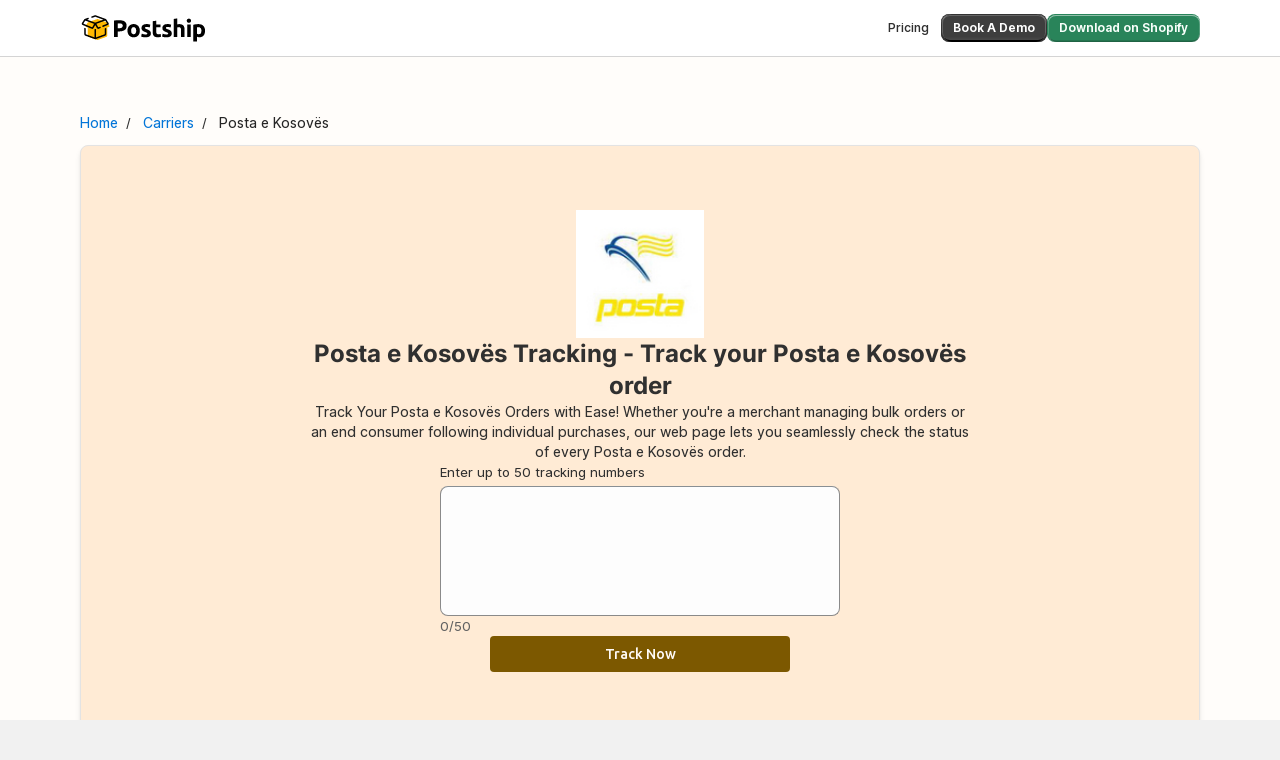

--- FILE ---
content_type: text/html; charset=utf-8
request_url: https://www.gopostship.com/carriers/posta-e-kosovs-tracking
body_size: 7085
content:
<!DOCTYPE html><html lang="en"><head><meta charSet="utf-8"/><meta name="viewport" content="width=device-width"/><link rel="preconnect" href="https://cdn.shopify.com/"/><link rel="stylesheet" href="https://cdn.shopify.com/static/fonts/inter/inter.css"/><link rel="icon" href="/imgbin/favicon.png"/><meta property="og:image" content="/imgbin/favicon.png"/><title>Posta e Kosovës Tracking - Track your shipment for Free | Postship</title><meta name="description" content="Get real time updates on your package from Posta e Kosovës. Track shipment status from hundreds of worldwide couriers."/><link rel="canonical" href="https://www.gopostship.com/carriers/posta-e-kosovs-tracking"/><meta property="og:title" content="Posta e Kosovës Tracking - Track your shipment for Free | Postship"/><meta property="og:description" content="Get real time updates on your package from Posta e Kosovës. Track shipment status from hundreds of worldwide couriers."/><meta property="og:image" content="/imgbin/carriers/posta-e-kosovs.png"/><meta property="og:url" content="https://www.gopostship.com/carriers/posta-e-kosovs-tracking"/><meta name="twitter:title" content="Posta e Kosovës Tracking - Track your shipment for Free | Postship"/><meta name="twitter:description" content="Get real time updates on your package from Posta e Kosovës. Track shipment status from hundreds of worldwide couriers."/><meta name="twitter:image" content="/imgbin/carriers/posta-e-kosovs.png"/><script>(function(w,d,s,l,i){w[l]=w[l]||[];w[l].push({'gtm.start':new Date().getTime(),event:'gtm.js'});var f=d.getElementsByTagName(s)[0],j=d.createElement(s),dl=l!='dataLayer'?'&l='+l:'';j.async=true;j.src='https://www.googletagmanager.com/gtm.js?id='+i+dl;f.parentNode.insertBefore(j,f);})(window,document,'script','dataLayer','GTM-TV42292Q');</script><script>(function(c,l,a,r,i,t,y){
c[a]=c[a]||function(){(c[a].q=c[a].q||[]).push(arguments)};
t=l.createElement(r);t.async=1;t.src="https://www.clarity.ms/tag/"+i;
y=l.getElementsByTagName(r)[0];y.parentNode.insertBefore(t,y);
})(window, document, "clarity", "script", "k4o5ds99l8");</script><script type="application/ld+json">{"@context":"https://schema.org/","@type":"BreadcrumbList","itemListElement":[{"@type":"ListItem","position":1,"name":"Home","item":"https://www.gopostship.com/"},{"@type":"ListItem","position":2,"name":"Carriers","item":"https://www.gopostship.com/carriers"},{"@type":"ListItem","position":3,"name":"Posta e Kosovës","item":"https://www.gopostship.com/posta-e-kosovs-tracking"}]}</script><meta name="next-head-count" content="19"/><link rel="preload" href="/_next/static/css/02510b5d766bc575.css" as="style"/><link rel="stylesheet" href="/_next/static/css/02510b5d766bc575.css" data-n-g=""/><link rel="preload" href="/_next/static/css/93fe1de59181510b.css" as="style"/><link rel="stylesheet" href="/_next/static/css/93fe1de59181510b.css" data-n-p=""/><link rel="preload" href="/_next/static/css/38739d167e8dcbb2.css" as="style"/><link rel="stylesheet" href="/_next/static/css/38739d167e8dcbb2.css" data-n-p=""/><noscript data-n-css=""></noscript><script defer="" nomodule="" src="/_next/static/chunks/polyfills-c67a75d1b6f99dc8.js"></script><script src="/_next/static/chunks/webpack-ed8d180b8765b729.js" defer=""></script><script src="/_next/static/chunks/framework-f707628ec3f247aa.js" defer=""></script><script src="/_next/static/chunks/main-e43c0f246abdde0b.js" defer=""></script><script src="/_next/static/chunks/pages/_app-7fc53bb3029c2197.js" defer=""></script><script src="/_next/static/chunks/68c0a17d-cd0e14dfedea7680.js" defer=""></script><script src="/_next/static/chunks/17-dd18fa09d5d31ab4.js" defer=""></script><script src="/_next/static/chunks/356-b654a6f173d816f9.js" defer=""></script><script src="/_next/static/chunks/876-4a73311dc658f904.js" defer=""></script><script src="/_next/static/chunks/985-5d64edf2b935ffa1.js" defer=""></script><script src="/_next/static/chunks/412-61c3f45c79eca480.js" defer=""></script><script src="/_next/static/chunks/673-fe4fb05d586ecbbf.js" defer=""></script><script src="/_next/static/chunks/725-b96396f388af3f81.js" defer=""></script><script src="/_next/static/chunks/696-a5cc9e7d71cebf7f.js" defer=""></script><script src="/_next/static/chunks/521-fb9a95bb7ab21e28.js" defer=""></script><script src="/_next/static/chunks/pages/carriers/%5BcarrierCode%5D-c74e32d4cf70d9eb.js" defer=""></script><script src="/_next/static/R_cmBztJ2STdLln05wyrj/_buildManifest.js" defer=""></script><script src="/_next/static/R_cmBztJ2STdLln05wyrj/_ssgManifest.js" defer=""></script></head><body><div id="__next"><noscript><iframe src="https://www.googletagmanager.com/ns.html?id=GTM-TV42292Q" height="0" width="0" style="display:none;visibility:hidden"></iframe></noscript><div class="bg-white border-b border-neutral-300 shadow-sm"><div class="container mx-auto px-4 md:px-12 lg:px-20 py-2"><div class="Polaris-InlineStack" style="--pc-inline-stack-align:space-between;--pc-inline-stack-wrap:wrap"><div class="flex items-center gap-4"><span style="box-sizing:border-box;display:inline-block;overflow:hidden;width:initial;height:initial;background:none;opacity:1;border:0;margin:0;padding:0;position:relative;max-width:100%"><span style="box-sizing:border-box;display:block;width:initial;height:initial;background:none;opacity:1;border:0;margin:0;padding:0;max-width:100%"><img style="display:block;max-width:100%;width:initial;height:initial;background:none;opacity:1;border:0;margin:0;padding:0" alt="" aria-hidden="true" src="data:image/svg+xml,%3csvg%20xmlns=%27http://www.w3.org/2000/svg%27%20version=%271.1%27%20width=%27127%27%20height=%2740%27/%3e"/></span><img alt="Postship" src="[data-uri]" decoding="async" data-nimg="intrinsic" style="position:absolute;top:0;left:0;bottom:0;right:0;box-sizing:border-box;padding:0;border:none;margin:auto;display:block;width:0;height:0;min-width:100%;max-width:100%;min-height:100%;max-height:100%"/><noscript><img alt="Postship" loading="lazy" decoding="async" data-nimg="intrinsic" style="position:absolute;top:0;left:0;bottom:0;right:0;box-sizing:border-box;padding:0;border:none;margin:auto;display:block;width:0;height:0;min-width:100%;max-width:100%;min-height:100%;max-height:100%" srcSet="/_next/static/media/postship_nav_black.866868c2.svg 1x, /_next/static/media/postship_nav_black.866868c2.svg 2x" src="/_next/static/media/postship_nav_black.866868c2.svg"/></noscript></span></div><div class="Polaris-InlineStack" style="--pc-inline-stack-block-align:center;--pc-inline-stack-wrap:wrap;--pc-inline-stack-gap-xs:var(--p-space-400)"><div class="Polaris-InlineStack" style="--pc-inline-stack-block-align:center;--pc-inline-stack-wrap:wrap;--pc-inline-stack-gap-xs:var(--p-space-300)"><button class="Polaris-Button Polaris-Button--toneSuccess Polaris-Button--variantPrimary" type="button"><span class="Polaris-Button__Content"><span class="Polaris-Button__Text">Download on Shopify</span></span></button></div></div></div></div></div><div class="bg-neowhite"><div class="container mx-auto px-4 md:px-12 lg:px-20 md:py-14"><div class="pt-4 md:pt-0"><ul class="Breadcrumb_breadcrumb__ykSzD mb-3 list-none"><li class="inline"><a href="https://www.gopostship.com/"><span class="text-sm hover:underline">Home</span></a></li><li class="inline"><a href="https://www.gopostship.com/carriers"><span class="text-sm hover:underline">Carriers</span></a></li><li class="inline"><span class="text-sm text-neutral-800">Posta e Kosovës</span></li></ul></div><div style="border:1px solid #E3E3E3" class="bg-orange-100 md:rounded-lg md:shadow-md"><div class="flex justify-center p-6 md:p-16"><div class="w-full max-w-[666px]"><div class="Polaris-BlockStack" style="--pc-block-stack-inline-align:center;--pc-block-stack-order:column;--pc-block-stack-gap-xs:var(--p-space-500)"><div class="relative h-32 w-96"><span style="box-sizing:border-box;display:block;overflow:hidden;width:initial;height:initial;background:none;opacity:1;border:0;margin:0;padding:0;position:absolute;top:0;left:0;bottom:0;right:0"><img alt="Posta e Kosovës Logo" src="[data-uri]" decoding="async" data-nimg="fill" style="position:absolute;top:0;left:0;bottom:0;right:0;box-sizing:border-box;padding:0;border:none;margin:auto;display:block;width:0;height:0;min-width:100%;max-width:100%;min-height:100%;max-height:100%;object-fit:contain"/><noscript><img alt="Posta e Kosovës Logo" loading="lazy" decoding="async" data-nimg="fill" style="position:absolute;top:0;left:0;bottom:0;right:0;box-sizing:border-box;padding:0;border:none;margin:auto;display:block;width:0;height:0;min-width:100%;max-width:100%;min-height:100%;max-height:100%;object-fit:contain" src="/imgbin/carriers/posta-e-kosovs.png"/></noscript></span></div><div class="Polaris-BlockStack" style="--pc-block-stack-inline-align:center;--pc-block-stack-order:column;--pc-block-stack-gap-xs:var(--p-space-800)"><div class="Polaris-BlockStack" style="--pc-block-stack-order:column;--pc-block-stack-gap-xs:var(--p-space-300)"><h1 class="Polaris-Text--root Polaris-Text--headingXl Polaris-Text--block Polaris-Text--center">Posta e Kosovës Tracking - Track your Posta e Kosovës order</h1><h2 class="Polaris-Text--root Polaris-Text--bodyLg Polaris-Text--block Polaris-Text--center">Track Your <!-- -->Posta e Kosovës<!-- --> Orders with Ease! Whether you&#x27;re a merchant managing bulk orders or an end consumer following individual purchases, our web page lets you seamlessly check the status of every <!-- -->Posta e Kosovës<!-- --> order.</h2></div><div class="w-full max-w-[400px]"><div class="Polaris-BlockStack" style="--pc-block-stack-inline-align:stretch;--pc-block-stack-order:column;--pc-block-stack-gap-xs:var(--p-space-300)"><div class="Polaris-BlockStack" style="--pc-block-stack-order:column;--pc-block-stack-gap-xs:var(--p-space-100)"><div class=""><div class="Polaris-Labelled__LabelWrapper"><div class="Polaris-Label"><label id=":R2qd36:Label" for=":R2qd36:" class="Polaris-Label__Text">Enter up to 50 tracking numbers</label></div></div><div class="Polaris-Connected"><div class="Polaris-Connected__Item Polaris-Connected__Item--primary"><div class="Polaris-TextField Polaris-TextField--multiline"><textarea id=":R2qd36:" autoComplete="off" class="Polaris-TextField__Input" type="text" rows="5" aria-labelledby=":R2qd36:Label" aria-invalid="false" aria-multiline="true" data-1p-ignore="true" data-lpignore="true" data-form-type="other"></textarea><div class="Polaris-TextField__Backdrop"></div></div></div></div></div><div class="Polaris-InlineStack" style="--pc-inline-stack-align:end;--pc-inline-stack-wrap:wrap"><p class="Polaris-Text--root Polaris-Text--bodyMd Polaris-Text--subdued">0<!-- -->/50</p></div></div><div style="align-self:center" class="w-full max-w-[300px]"><div class="Polaris-BlockStack" style="--pc-block-stack-inline-align:stretch;--pc-block-stack-order:column"><button class="px-4 py-2 rounded text-sm font-medium font-ubuntu hover:opacity-90 cursor-pointer" style="background-color:#7C5800;color:#FFFBF8" disabled="">Track Now</button></div></div></div></div></div></div></div></div><div class="relative my-16 bg-primary"><div class="px-12 py-12 md:w-[75%] text-white"><div class="Polaris-BlockStack" style="--pc-block-stack-order:column;--pc-block-stack-gap-xs:var(--p-space-400)"><h3 class="Polaris-Text--root Polaris-Text--headingXl">Supercharge Your Shipping Experience with Postship</h3><p class="Polaris-Text--root Polaris-Text--bodyMd Polaris-Text__text--inverse">Elevate your post-purchase journey! Say goodbye to support ticket hassles and delight your customers with a seamless tracking experience. Download now and transform your shipping game!</p><div style="height:8px"></div><a href="https://apps.shopify.com/postship-2"><span style="box-sizing:border-box;display:inline-block;overflow:hidden;width:initial;height:initial;background:none;opacity:1;border:0;margin:0;padding:0;position:relative;max-width:100%"><span style="box-sizing:border-box;display:block;width:initial;height:initial;background:none;opacity:1;border:0;margin:0;padding:0;max-width:100%"><img style="display:block;max-width:100%;width:initial;height:initial;background:none;opacity:1;border:0;margin:0;padding:0" alt="" aria-hidden="true" src="data:image/svg+xml,%3csvg%20xmlns=%27http://www.w3.org/2000/svg%27%20version=%271.1%27%20width=%27171%27%20height=%2744%27/%3e"/></span><img alt="ShopifyAppDownloadButton" src="[data-uri]" decoding="async" data-nimg="intrinsic" class="rounded" style="position:absolute;top:0;left:0;bottom:0;right:0;box-sizing:border-box;padding:0;border:none;margin:auto;display:block;width:0;height:0;min-width:100%;max-width:100%;min-height:100%;max-height:100%"/><noscript><img alt="ShopifyAppDownloadButton" loading="lazy" decoding="async" data-nimg="intrinsic" style="position:absolute;top:0;left:0;bottom:0;right:0;box-sizing:border-box;padding:0;border:none;margin:auto;display:block;width:0;height:0;min-width:100%;max-width:100%;min-height:100%;max-height:100%" class="rounded" src="/_next/static/media/find_it_on_the_shopify_app_store_white.ddaa96b1.png"/></noscript></span></a></div></div></div></div><div class="mt-20 markdown-styles_markdown__raifC"><h1>About Posta e Kosovës</h1>
<p>Posta e Kosovës is the national postal and courier service provider of Kosovo. Established in 1947, it has been serving the people of Kosovo with reliable and efficient postal services for over seven decades. Posta e Kosovës plays a crucial role in connecting Kosovo with the rest of the world through its wide range of postal, logistics, and financial services.</p>
<p>With a strong commitment to customer satisfaction and continuous improvement, Posta e Kosovës has grown to become a trusted name in the postal and courier industry. Whether it's sending letters, parcels, or packages domestically or internationally, customers can rely on Posta e Kosovës to deliver their shipments safely and on time.</p>
<h1>How to track Posta e Kosovës orders?</h1>
<p>Tracking your Posta e Kosovës orders is quick and easy. Simply visit the official website of Posta e Kosovës and enter your tracking number in the designated field. You will then be able to see the real-time status and location of your shipment. Alternatively, you can also track your Posta e Kosovës orders through their mobile app, which provides the convenience of tracking your shipments on the go.</p>
<h1>How long does shipping take?</h1>
<p>The shipping time with Posta e Kosovës may vary depending on the destination and the type of service selected. For domestic shipments within Kosovo, standard delivery typically takes 1-3 business days. For international shipments, the delivery time can range from 5-15 business days, depending on the country of destination and the chosen service level. Posta e Kosovës also offers express delivery options for customers who require expedited shipping.</p>
<h1>Service areas</h1>
<p>Posta e Kosovës provides postal and courier services across Kosovo, ensuring that customers have access to reliable and efficient delivery solutions no matter where they are located. In addition to serving the domestic market, Posta e Kosovës also offers international shipping services to destinations around the world. With a network of offices and partners, Posta e Kosovës is able to reach customers in both urban centers and remote areas, making it a convenient choice for all shipping needs.</p>
<h1>Alternatives</h1>
<p>While Posta e Kosovës is a popular choice for postal and courier services in Kosovo, there are also other alternatives available for customers to consider. Some of the alternatives to Posta e Kosovës include international courier companies such as DHL, FedEx, and UPS, which offer expedited shipping services for both domestic and international shipments. Local courier services within Kosovo, such as Kosovo Post Express, are also available for customers looking for more specialized delivery options. Ultimately, the choice of courier company will depend on factors such as shipping time, cost, and destination, so customers are encouraged to explore all available options to find the service that best meets their needs.</p></div></div></div><div class="bg-green-700 pb-16"><footer class="container mx-auto px-6 md:px-20 py-10"><div class="flex flex-col md:flex-row gap-8 md:h-[80%] justify-between md:justify-self-stretch text-md font-semibold font-nunito leading-tight"><div class=" mb-8 md:mb-0 md:w-[25%]"><a href="https://apps.shopify.com/postship-2"><span style="box-sizing:border-box;display:inline-block;overflow:hidden;width:initial;height:initial;background:none;opacity:1;border:0;margin:0;padding:0;position:relative;max-width:100%"><span style="box-sizing:border-box;display:block;width:initial;height:initial;background:none;opacity:1;border:0;margin:0;padding:0;max-width:100%"><img style="display:block;max-width:100%;width:initial;height:initial;background:none;opacity:1;border:0;margin:0;padding:0" alt="" aria-hidden="true" src="data:image/svg+xml,%3csvg%20xmlns=%27http://www.w3.org/2000/svg%27%20version=%271.1%27%20width=%27138%27%20height=%2740%27/%3e"/></span><img alt="Postship" src="[data-uri]" decoding="async" data-nimg="intrinsic" style="position:absolute;top:0;left:0;bottom:0;right:0;box-sizing:border-box;padding:0;border:none;margin:auto;display:block;width:0;height:0;min-width:100%;max-width:100%;min-height:100%;max-height:100%"/><noscript><img alt="Postship" loading="lazy" decoding="async" data-nimg="intrinsic" style="position:absolute;top:0;left:0;bottom:0;right:0;box-sizing:border-box;padding:0;border:none;margin:auto;display:block;width:0;height:0;min-width:100%;max-width:100%;min-height:100%;max-height:100%" src="/_next/static/media/postship-logo.719ee8f5.svg"/></noscript></span></a></div><div class="flex flex-col w-full"><div class="flex flex-col md:flex-row gap-8 md:h-[80%] justify-between md:justify-self-stretch text-md font-semibold font-nunito leading-tight"><div class="flex flex-col gap-5 md:w-[20%]"><div class="flex items-center justify-between w-[80%] md:w-[100%]"><h6 class="text-orange-04 text-lg font-extrabold font-nunito leading-tight">Product</h6><svg stroke="currentColor" fill="currentColor" stroke-width="0" viewBox="0 0 512 512" class="visible md:hidden relative bottom-0.5" color="#FFDEB6" style="color:#FFDEB6" height="1em" width="1em" xmlns="http://www.w3.org/2000/svg"><path fill="none" stroke-linecap="round" stroke-linejoin="round" stroke-width="48" d="m112 184 144 144 144-144"></path></svg></div><div class=" md:visible md:flex flex-col gap-4 hidden"><a class="text-orange-02" href="https://www.gopostship.com/features/tracking-page"><p class="mb-4 md:mb-0">Custom Tracking Page</p></a><a class="text-orange-02" href="https://apps.shopify.com/postship-2"><p class="mb-4 md:mb-0">Pricing</p></a><a class="text-orange-02" href="https://www.gopostship.com/partners/become-an-affiliate-partner"><p class="mb-4 md:mb-0">Affiliate program</p></a></div></div><div class="flex flex-col gap-5 md:w-[20%]"><div class="flex items-center justify-between w-[80%] md:w-[100%]"><h6 class="text-orange-04 text-lg font-extrabold font-nunito leading-tight">Carrier Links</h6><svg stroke="currentColor" fill="currentColor" stroke-width="0" viewBox="0 0 512 512" class="visible md:hidden relative bottom-0.5" color="#FFDEB6" style="color:#FFDEB6" height="1em" width="1em" xmlns="http://www.w3.org/2000/svg"><path fill="none" stroke-linecap="round" stroke-linejoin="round" stroke-width="48" d="m112 184 144 144 144-144"></path></svg></div><div class=" md:visible md:flex flex-col gap-4 hidden"><a class="text-orange-02" href="/carriers/fanno"><p>Fanno</p></a><a class="text-orange-02" href="/carriers/isologistics"><p>ISO Logistics</p></a><a class="text-orange-02" href="/carriers/ecommercekz"><p>E-commerce KZ</p></a><a class="text-orange-02" href="/carriers/sendit"><p>SendIt</p></a></div></div><div class="flex flex-col gap-5 md:w-[20%]"><div class="flex items-center justify-between w-[80%] md:w-[100%]"><h6 class="text-orange-04 text-lg font-extrabold font-nunito leading-tight">Legal</h6><svg stroke="currentColor" fill="currentColor" stroke-width="0" viewBox="0 0 512 512" class="visible md:hidden relative bottom-0.5" color="#FFDEB6" style="color:#FFDEB6" height="1em" width="1em" xmlns="http://www.w3.org/2000/svg"><path fill="none" stroke-linecap="round" stroke-linejoin="round" stroke-width="48" d="m112 184 144 144 144-144"></path></svg></div><div class=" md:visible md:flex flex-col gap-4 hidden"><a class="text-orange-02" href="/privacy-policy"><p class="mb-4 md:mb-0">Privacy</p></a><a class="text-orange-02" href="/"><p class="mb-4 md:mb-0">Terms</p></a><a class="text-orange-02" href="/"><p class="mb-4 md:mb-0">Security</p></a><a class="text-orange-02" href="/"><p class="mb-4 md:mb-0">Cookies</p></a></div></div><div class="flex flex-col gap-5 md:w-[20%]"><div class="flex items-center justify-between w-[80%] md:w-[100%]"><h6 class="text-orange-04 text-lg font-extrabold font-nunito leading-tight">Company</h6><svg stroke="currentColor" fill="currentColor" stroke-width="0" viewBox="0 0 512 512" class="visible md:hidden relative bottom-0.5" color="#FFDEB6" style="color:#FFDEB6" height="1em" width="1em" xmlns="http://www.w3.org/2000/svg"><path fill="none" stroke-linecap="round" stroke-linejoin="round" stroke-width="48" d="m112 184 144 144 144-144"></path></svg></div><div class=" md:visible md:flex flex-col gap-4 hidden"><a class="text-orange-02" href="/contact-us"><p class="mb-4 md:mb-0">Contact Us</p></a><a class="text-orange-02" href="https://www.gopostship.com/about"><p class="mb-4 md:mb-0">About Us</p></a><a class="text-orange-02" href="https://apps.shopify.com/postship-2/reviews"><p class="mb-4 md:mb-0">Careers</p></a><a class="text-orange-02" href="/"><p class="mb-4 md:mb-0">What we do</p></a></div></div><div class="flex flex-col gap-5 md:w-[20%]"><div class="flex items-center justify-between w-[80%] md:w-[100%]"><h6 class="text-orange-04 text-lg font-extrabold font-nunito leading-tight">Follow Us</h6><svg stroke="currentColor" fill="currentColor" stroke-width="0" viewBox="0 0 512 512" class="visible md:hidden relative bottom-0.5" color="#FFDEB6" style="color:#FFDEB6" height="1em" width="1em" xmlns="http://www.w3.org/2000/svg"><path fill="none" stroke-linecap="round" stroke-linejoin="round" stroke-width="48" d="m112 184 144 144 144-144"></path></svg></div><div class=" md:visible md:flex flex-col gap-4 hidden"><a class="text-orange-02" href="https://www.facebook.com/instasell.in"><p class="mb-4 md:mb-0">Facebook</p></a><a class="text-orange-02" href="https://www.instagram.com/instasell.in"><p class="mb-4 md:mb-0">Instagram</p></a><a class="text-orange-02" href="https://twitter.com/PostshipHQ"><p class="mb-4 md:mb-0">Twitter</p></a><a class="text-orange-02" href="https://www.linkedin.com/company/postship-app"><p class="mb-4 md:mb-0">Linkedin</p></a></div></div></div><div class="flex flex-col gap-8 max-sm:mt-8"><div class="flex flex-col gap-5"><div class="flex items-center justify-between w-[80%] md:w-[100%] md:mt-10"><h6 class="text-orange-04 text-lg font-extrabold font-nunito leading-tight">Carrier Links</h6><svg stroke="currentColor" fill="currentColor" stroke-width="0" viewBox="0 0 512 512" class="visible md:hidden relative bottom-0.5" color="#FFDEB6" style="color:#FFDEB6" height="1em" width="1em" xmlns="http://www.w3.org/2000/svg"><path fill="none" stroke-linecap="round" stroke-linejoin="round" stroke-width="48" d="m112 184 144 144 144-144"></path></svg></div><div class="md:visible md:flex flex-col md:flex-row gap-8 md:h-[80%] justify-between text-md font-semibold font-nunito hidden"><div class="flex max-sm:mt-3 flex-col gap-4 md:gap-4 md:w-[20%]"><a class="text-orange-02" href="/carriers/yfkj56"><p>E-FUN LOGISTICS</p></a><a class="text-orange-02" href="/carriers/flash-express-my"><p>Flash Express (MY)</p></a><a class="text-orange-02" href="/carriers/etowertech"><p>eTower</p></a><a class="text-orange-02" href="/carriers/ctecz"><p>CTECZ</p></a><a class="text-orange-02" href="/carriers/lmparcel"><p>lmparcel</p></a></div><div class="flex max-sm:mt-3 flex-col gap-4 md:gap-4 md:w-[20%]"><a class="text-orange-02" href="/carriers/ghn-giao-hng-nhanh"><p>GHN (Giao Hàng Nhanh)</p></a><a class="text-orange-02" href="/carriers/pickupp-my"><p>Pickupp (MY)</p></a><a class="text-orange-02" href="/carriers/cj-dropshipping"><p>CJ Packet</p></a><a class="text-orange-02" href="/carriers/japan-post"><p>Japan Post</p></a><a class="text-orange-02" href="/carriers/synship"><p>SynShip</p></a></div><div class="flex max-sm:mt-3 flex-col gap-4 md:gap-4 md:w-[20%]"><a class="text-orange-02" href="/carriers/kxj"><p>kaixuanjia</p></a><a class="text-orange-02" href="/carriers/omniparcel"><p>OmniParcel</p></a><a class="text-orange-02" href="/carriers/stjy56"><p>STJY</p></a><a class="text-orange-02" href="/carriers/lasership"><p>LaserShip</p></a><a class="text-orange-02" href="/carriers/whistl"><p>Whistl</p></a></div><div class="flex max-sm:mt-3 flex-col gap-4 md:gap-4 md:w-[20%]"><a class="text-orange-02" href="/carriers/albanian-post"><p>Albanian Post</p></a><a class="text-orange-02" href="/carriers/zsdexpress"><p>ZSDExpress</p></a><a class="text-orange-02" href="/carriers/zhongshu-supply-chain"><p>ZhongShu Supply Chain</p></a><a class="text-orange-02" href="/carriers/ontrac"><p>Ontrac</p></a><a class="text-orange-02" href="/carriers/everwin"><p>EVERWIN</p></a></div><div class="flex max-sm:mt-3 flex-col gap-4 md:gap-4 md:w-[20%]"><a class="text-orange-02" href="/carriers/pga"><p>Pago</p></a><a class="text-orange-02" href="/carriers/ymy"><p>YMY</p></a><a class="text-orange-02" href="/carriers/ucorreos"><p>uCorreos</p></a><a class="text-orange-02" href="/carriers/iqs"><p>IQS</p></a><a class="text-orange-02" href="/carriers/cigerma"><p>Cigerma</p></a></div></div></div><div class="flex flex-col gap-5"><div class="flex items-center justify-between w-[80%] md:w-[100%] md:mt-10"><h6 class="text-orange-04 text-lg font-extrabold font-nunito leading-tight">Carrier Links</h6><svg stroke="currentColor" fill="currentColor" stroke-width="0" viewBox="0 0 512 512" class="visible md:hidden relative bottom-0.5" color="#FFDEB6" style="color:#FFDEB6" height="1em" width="1em" xmlns="http://www.w3.org/2000/svg"><path fill="none" stroke-linecap="round" stroke-linejoin="round" stroke-width="48" d="m112 184 144 144 144-144"></path></svg></div><div class="md:visible md:flex flex-col md:flex-row gap-8 md:h-[80%] justify-between text-md font-semibold font-nunito hidden"><div class="flex max-sm:mt-3 flex-col gap-4 md:gap-4 md:w-[20%]"><a class="text-orange-02" href="/carriers/ute"><p>UTEC</p></a><a class="text-orange-02" href="/carriers/celeritas"><p>Celeritas</p></a><a class="text-orange-02" href="/carriers/ninjavan-vn"><p>Ninjavan (VN)</p></a><a class="text-orange-02" href="/carriers/krexi"><p>Krexi international</p></a><a class="text-orange-02" href="/carriers/ysdpost"><p>YSDPOST</p></a></div><div class="flex max-sm:mt-3 flex-col gap-4 md:gap-4 md:w-[20%]"><a class="text-orange-02" href="/carriers/btd"><p>BTD</p></a><a class="text-orange-02" href="/carriers/tiktok"><p>TikTok</p></a><a class="text-orange-02" href="/carriers/kyrgyz-post"><p>Kyrgyz Post</p></a><a class="text-orange-02" href="/carriers/gls-us"><p>GLS (US)</p></a><a class="text-orange-02" href="/carriers/ide"><p>IDE</p></a></div><div class="flex max-sm:mt-3 flex-col gap-4 md:gap-4 md:w-[20%]"><a class="text-orange-02" href="/carriers/intercontinental-cargo-movers"><p>Intercontinental Cargo Movers</p></a><a class="text-orange-02" href="/carriers/hong-hai-chain"><p>Hong Hai Chain</p></a><a class="text-orange-02" href="/carriers/saichenglogistics"><p>Sai Cheng Logistics</p></a><a class="text-orange-02" href="/carriers/stone3pl"><p>STONE3PL</p></a><a class="text-orange-02" href="/carriers/breeze"><p>Breeze</p></a></div><div class="flex max-sm:mt-3 flex-col gap-4 md:gap-4 md:w-[20%]"></div><div class="flex max-sm:mt-3 flex-col gap-4 md:gap-4 md:w-[20%]"></div></div></div></div></div></div></footer></div><div id="PolarisPortalsContainer"></div></div><script id="__NEXT_DATA__" type="application/json">{"props":{"pageProps":{"carrierDetails":{"code":"posta-e-kosovs","name":"Posta e Kosovës","logo":"/imgbin/carriers/posta-e-kosovs.png","contentHtml":"\u003ch1\u003eAbout Posta e Kosovës\u003c/h1\u003e\n\u003cp\u003ePosta e Kosovës is the national postal and courier service provider of Kosovo. Established in 1947, it has been serving the people of Kosovo with reliable and efficient postal services for over seven decades. Posta e Kosovës plays a crucial role in connecting Kosovo with the rest of the world through its wide range of postal, logistics, and financial services.\u003c/p\u003e\n\u003cp\u003eWith a strong commitment to customer satisfaction and continuous improvement, Posta e Kosovës has grown to become a trusted name in the postal and courier industry. Whether it's sending letters, parcels, or packages domestically or internationally, customers can rely on Posta e Kosovës to deliver their shipments safely and on time.\u003c/p\u003e\n\u003ch1\u003eHow to track Posta e Kosovës orders?\u003c/h1\u003e\n\u003cp\u003eTracking your Posta e Kosovës orders is quick and easy. Simply visit the official website of Posta e Kosovës and enter your tracking number in the designated field. You will then be able to see the real-time status and location of your shipment. Alternatively, you can also track your Posta e Kosovës orders through their mobile app, which provides the convenience of tracking your shipments on the go.\u003c/p\u003e\n\u003ch1\u003eHow long does shipping take?\u003c/h1\u003e\n\u003cp\u003eThe shipping time with Posta e Kosovës may vary depending on the destination and the type of service selected. For domestic shipments within Kosovo, standard delivery typically takes 1-3 business days. For international shipments, the delivery time can range from 5-15 business days, depending on the country of destination and the chosen service level. Posta e Kosovës also offers express delivery options for customers who require expedited shipping.\u003c/p\u003e\n\u003ch1\u003eService areas\u003c/h1\u003e\n\u003cp\u003ePosta e Kosovës provides postal and courier services across Kosovo, ensuring that customers have access to reliable and efficient delivery solutions no matter where they are located. In addition to serving the domestic market, Posta e Kosovës also offers international shipping services to destinations around the world. With a network of offices and partners, Posta e Kosovës is able to reach customers in both urban centers and remote areas, making it a convenient choice for all shipping needs.\u003c/p\u003e\n\u003ch1\u003eAlternatives\u003c/h1\u003e\n\u003cp\u003eWhile Posta e Kosovës is a popular choice for postal and courier services in Kosovo, there are also other alternatives available for customers to consider. Some of the alternatives to Posta e Kosovës include international courier companies such as DHL, FedEx, and UPS, which offer expedited shipping services for both domestic and international shipments. Local courier services within Kosovo, such as Kosovo Post Express, are also available for customers looking for more specialized delivery options. Ultimately, the choice of courier company will depend on factors such as shipping time, cost, and destination, so customers are encouraged to explore all available options to find the service that best meets their needs.\u003c/p\u003e"},"footerCarriers":[{"title":"Fanno","url":"/carriers/fanno"},{"title":"ISO Logistics","url":"/carriers/isologistics"},{"title":"E-commerce KZ","url":"/carriers/ecommercekz"},{"title":"SendIt","url":"/carriers/sendit"},{"title":"E-FUN LOGISTICS","url":"/carriers/yfkj56"},{"title":"Flash Express (MY)","url":"/carriers/flash-express-my"},{"title":"eTower","url":"/carriers/etowertech"},{"title":"CTECZ","url":"/carriers/ctecz"},{"title":"lmparcel","url":"/carriers/lmparcel"},{"title":"GHN (Giao Hàng Nhanh)","url":"/carriers/ghn-giao-hng-nhanh"},{"title":"Pickupp (MY)","url":"/carriers/pickupp-my"},{"title":"CJ Packet","url":"/carriers/cj-dropshipping"},{"title":"Japan Post","url":"/carriers/japan-post"},{"title":"SynShip","url":"/carriers/synship"},{"title":"kaixuanjia","url":"/carriers/kxj"},{"title":"OmniParcel","url":"/carriers/omniparcel"},{"title":"STJY","url":"/carriers/stjy56"},{"title":"LaserShip","url":"/carriers/lasership"},{"title":"Whistl","url":"/carriers/whistl"},{"title":"Albanian Post","url":"/carriers/albanian-post"},{"title":"ZSDExpress","url":"/carriers/zsdexpress"},{"title":"ZhongShu Supply Chain","url":"/carriers/zhongshu-supply-chain"},{"title":"Ontrac","url":"/carriers/ontrac"},{"title":"EVERWIN","url":"/carriers/everwin"},{"title":"Pago","url":"/carriers/pga"},{"title":"YMY","url":"/carriers/ymy"},{"title":"uCorreos","url":"/carriers/ucorreos"},{"title":"IQS","url":"/carriers/iqs"},{"title":"Cigerma","url":"/carriers/cigerma"},{"title":"UTEC","url":"/carriers/ute"},{"title":"Celeritas","url":"/carriers/celeritas"},{"title":"Ninjavan (VN)","url":"/carriers/ninjavan-vn"},{"title":"Krexi international","url":"/carriers/krexi"},{"title":"YSDPOST","url":"/carriers/ysdpost"},{"title":"BTD","url":"/carriers/btd"},{"title":"TikTok","url":"/carriers/tiktok"},{"title":"Kyrgyz Post","url":"/carriers/kyrgyz-post"},{"title":"GLS (US)","url":"/carriers/gls-us"},{"title":"IDE","url":"/carriers/ide"},{"title":"Intercontinental Cargo Movers","url":"/carriers/intercontinental-cargo-movers"},{"title":"Hong Hai Chain","url":"/carriers/hong-hai-chain"},{"title":"Sai Cheng Logistics","url":"/carriers/saichenglogistics"},{"title":"STONE3PL","url":"/carriers/stone3pl"},{"title":"Breeze","url":"/carriers/breeze"}]},"__N_SSP":true},"page":"/carriers/[carrierCode]","query":{"carrierCode":"posta-e-kosovs-tracking"},"buildId":"R_cmBztJ2STdLln05wyrj","isFallback":false,"isExperimentalCompile":false,"gssp":true,"locale":"en","locales":["en"],"defaultLocale":"en","scriptLoader":[]}</script></body></html>

--- FILE ---
content_type: text/css; charset=utf-8
request_url: https://www.gopostship.com/_next/static/css/38739d167e8dcbb2.css
body_size: 108
content:
.Breadcrumb_breadcrumb__ykSzD li+li:before{padding:8px;color:#303030;content:"/\00a0"}.Breadcrumb_breadcrumb__ykSzD li a{color:#0275d8}.Breadcrumb_breadcrumb__ykSzD li a:hover{color:#01447e;text-decoration:underline}.markdown-styles_markdown__raifC{margin-bottom:3rem;font-size:1rem;line-height:1.5rem;line-height:1.625}.markdown-styles_markdown__raifC blockquote,.markdown-styles_markdown__raifC ol,.markdown-styles_markdown__raifC p,.markdown-styles_markdown__raifC ul{margin-bottom:1rem;font-family:Nunito,sans-serif;font-size:1rem;line-height:1.5rem;font-weight:400;line-height:30px;--tw-text-opacity:1;color:rgb(37 26 0/var(--tw-text-opacity))}.markdown-styles_markdown__raifC code{white-space:break-spaces;word-break:break-word}.markdown-styles_markdown__raifC ol,.markdown-styles_markdown__raifC ul{list-style:initial;margin-left:24px}.markdown-styles_markdown__raifC h1,.markdown-styles_markdown__raifC h2,.markdown-styles_markdown__raifC h3,.markdown-styles_markdown__raifC h4,.markdown-styles_markdown__raifC h6{margin-bottom:1rem;font-family:Ubuntu,sans-serif;font-weight:500;line-height:1.375}.markdown-styles_markdown__raifC h1{margin-top:3rem;font-size:1.875rem;line-height:2.25rem}@media (min-width:768px){.markdown-styles_markdown__raifC h1{font-size:2.25rem;line-height:2.5rem}}.markdown-styles_markdown__raifC h2{margin-top:3rem;font-size:1.5rem;line-height:2rem}@media (min-width:768px){.markdown-styles_markdown__raifC h2{font-size:1.875rem;line-height:2.25rem}}.markdown-styles_markdown__raifC h3{margin-top:2rem;font-size:1.25rem;line-height:1.75rem}@media (min-width:768px){.markdown-styles_markdown__raifC h3{font-size:1.5rem;line-height:2rem}}.markdown-styles_markdown__raifC h4,.markdown-styles_markdown__raifC h5,.markdown-styles_markdown__raifC h6{margin-top:2rem;font-size:1.125rem;line-height:1.75rem}@media (min-width:768px){.markdown-styles_markdown__raifC h4,.markdown-styles_markdown__raifC h5,.markdown-styles_markdown__raifC h6{font-size:1.25rem;line-height:1.75rem}}.markdown-styles_markdown__raifC a{font-style:italic;--tw-text-opacity:1;color:rgb(149 111 0/var(--tw-text-opacity))}.markdown-styles_markdown__raifC a:hover{text-decoration:underline}

--- FILE ---
content_type: text/css
request_url: https://cdn.shopify.com/static/fonts/inter/inter.css
body_size: -213
content:
@font-face {
  font-family: 'Inter';
  font-weight: 100 900;
  font-display: swap;
  font-style: normal;
  font-named-instance: 'Regular';
  src: url("Inter-roman.var.woff2?v=3.19") format("woff2");
}
@font-face {
  font-family: 'Inter';
  font-weight: 100 900;
  font-display: swap;
  font-style: italic;
  font-named-instance: 'Italic';
  src: url("Inter-italic.var.woff2?v=3.19") format("woff2");
}


--- FILE ---
content_type: text/css; charset=utf-8
request_url: https://www.gopostship.com/_next/static/css/93fe1de59181510b.css
body_size: 55608
content:
@charset "UTF-8";:root{--polaris-version-number:"12.6.0"}body,html{font-size:var(--p-font-size-325);line-height:var(--p-font-line-height-500);font-weight:var(--p-font-weight-regular);font-feature-settings:"calt" 0;letter-spacing:normal;color:var(--p-color-text)}body,button,html{font-family:var(--p-font-family-sans)}html{position:relative;font-size:100%;-webkit-font-smoothing:antialiased;-moz-osx-font-smoothing:grayscale;-webkit-text-size-adjust:100%;-moz-text-size-adjust:100%;text-size-adjust:100%;text-rendering:optimizeLegibility}@supports (font:-apple-system-body){@media (max-width:30.6225em){html{font:-apple-system-body}}}body{min-height:100%;margin:0;padding:0;background-color:#f1f2f4}@media print{body{background-color:transparent!important}}*,:after,:before{box-sizing:border-box}h1,h2,h3,h4,h5,h6,p{margin:0;font-size:1em;font-weight:var(--p-font-weight-regular)}[type=button]::-moz-focus-inner,[type=reset]::-moz-focus-inner,[type=submit]::-moz-focus-inner,button::-moz-focus-inner{border-style:none}:root,html.p-theme-light{color-scheme:light;--p-border-radius-0:0rem;--p-border-radius-050:0.125rem;--p-border-radius-100:0.25rem;--p-border-radius-150:0.375rem;--p-border-radius-200:0.5rem;--p-border-radius-300:0.75rem;--p-border-radius-400:1rem;--p-border-radius-500:1.25rem;--p-border-radius-750:1.875rem;--p-border-radius-full:624.9375rem;--p-border-width-0:0rem;--p-border-width-0165:0.04125rem;--p-border-width-025:0.0625rem;--p-border-width-050:0.125rem;--p-border-width-100:0.25rem;--p-breakpoints-xs:0rem;--p-breakpoints-sm:30.625rem;--p-breakpoints-md:48rem;--p-breakpoints-lg:65rem;--p-breakpoints-xl:90rem;--p-color-bg:#f1f1f1;--p-color-bg-inverse:#1a1a1a;--p-color-bg-surface:#fff;--p-color-bg-surface-hover:#f7f7f7;--p-color-bg-surface-active:#f3f3f3;--p-color-bg-surface-selected:#f1f1f1;--p-color-bg-surface-disabled:rgba(0,0,0,.05);--p-color-bg-surface-secondary:#f7f7f7;--p-color-bg-surface-secondary-hover:#f1f1f1;--p-color-bg-surface-secondary-active:#ebebeb;--p-color-bg-surface-secondary-selected:#ebebeb;--p-color-bg-surface-tertiary:#f3f3f3;--p-color-bg-surface-tertiary-hover:#ebebeb;--p-color-bg-surface-tertiary-active:#e3e3e3;--p-color-bg-surface-brand:#e3e3e3;--p-color-bg-surface-brand-hover:#ebebeb;--p-color-bg-surface-brand-active:#f1f1f1;--p-color-bg-surface-brand-selected:#f1f1f1;--p-color-bg-surface-info:#eaf4ff;--p-color-bg-surface-info-hover:#e0f0ff;--p-color-bg-surface-info-active:#cae6ff;--p-color-bg-surface-success:#cdfee1;--p-color-bg-surface-success-hover:#b4fed2;--p-color-bg-surface-success-active:#92fec2;--p-color-bg-surface-caution:#fff8db;--p-color-bg-surface-caution-hover:#fff4bf;--p-color-bg-surface-caution-active:#ffef9d;--p-color-bg-surface-warning:#fff1e3;--p-color-bg-surface-warning-hover:#ffebd5;--p-color-bg-surface-warning-active:#ffe4c6;--p-color-bg-surface-critical:#fee9e8;--p-color-bg-surface-critical-hover:#fee2e1;--p-color-bg-surface-critical-active:#fedad9;--p-color-bg-surface-emphasis:#f0f2ff;--p-color-bg-surface-emphasis-hover:#eaedff;--p-color-bg-surface-emphasis-active:#e2e7ff;--p-color-bg-surface-magic:#f8f7ff;--p-color-bg-surface-magic-hover:#f3f1ff;--p-color-bg-surface-magic-active:#e9e5ff;--p-color-bg-surface-inverse:#303030;--p-color-bg-surface-transparent:transparent;--p-color-bg-fill:#fff;--p-color-bg-fill-hover:#fafafa;--p-color-bg-fill-active:#f7f7f7;--p-color-bg-fill-selected:#ccc;--p-color-bg-fill-disabled:rgba(0,0,0,.05);--p-color-bg-fill-secondary:#f1f1f1;--p-color-bg-fill-secondary-hover:#ebebeb;--p-color-bg-fill-secondary-active:#e3e3e3;--p-color-bg-fill-tertiary:#e3e3e3;--p-color-bg-fill-tertiary-hover:#d4d4d4;--p-color-bg-fill-tertiary-active:#ccc;--p-color-bg-fill-brand:#303030;--p-color-bg-fill-brand-hover:#1a1a1a;--p-color-bg-fill-brand-active:#1a1a1a;--p-color-bg-fill-brand-selected:#303030;--p-color-bg-fill-brand-disabled:rgba(0,0,0,.17);--p-color-bg-fill-info:#91d0ff;--p-color-bg-fill-info-hover:#51c0ff;--p-color-bg-fill-info-active:#0094d5;--p-color-bg-fill-info-secondary:#d5ebff;--p-color-bg-fill-success:#29845a;--p-color-bg-fill-success-hover:#136f45;--p-color-bg-fill-success-active:#0c5132;--p-color-bg-fill-success-secondary:#b4fed2;--p-color-bg-fill-warning:#ffb800;--p-color-bg-fill-warning-hover:#e5a500;--p-color-bg-fill-warning-active:#b28400;--p-color-bg-fill-warning-secondary:#ffd6a4;--p-color-bg-fill-caution:#ffe600;--p-color-bg-fill-caution-hover:#ead300;--p-color-bg-fill-caution-active:#e1cb00;--p-color-bg-fill-caution-secondary:#ffeb78;--p-color-bg-fill-critical:#e51c00;--p-color-bg-fill-critical-hover:#b5260b;--p-color-bg-fill-critical-active:#8e1f0b;--p-color-bg-fill-critical-selected:#8e1f0b;--p-color-bg-fill-critical-secondary:#fed3d1;--p-color-bg-fill-emphasis:#005bd3;--p-color-bg-fill-emphasis-hover:#004299;--p-color-bg-fill-emphasis-active:#002e6a;--p-color-bg-fill-magic:#8051ff;--p-color-bg-fill-magic-secondary:#e9e5ff;--p-color-bg-fill-magic-secondary-hover:#e4deff;--p-color-bg-fill-magic-secondary-active:#dfd9ff;--p-color-bg-fill-inverse:#303030;--p-color-bg-fill-inverse-hover:#4a4a4a;--p-color-bg-fill-inverse-active:#616161;--p-color-bg-fill-transparent:rgba(0,0,0,.02);--p-color-bg-fill-transparent-hover:rgba(0,0,0,.05);--p-color-bg-fill-transparent-active:rgba(0,0,0,.08);--p-color-bg-fill-transparent-selected:rgba(0,0,0,.08);--p-color-bg-fill-transparent-secondary:rgba(0,0,0,.06);--p-color-bg-fill-transparent-secondary-hover:rgba(0,0,0,.08);--p-color-bg-fill-transparent-secondary-active:rgba(0,0,0,.11);--p-color-text:#303030;--p-color-text-secondary:#616161;--p-color-text-disabled:#b5b5b5;--p-color-text-link:#005bd3;--p-color-text-link-hover:#004299;--p-color-text-link-active:#002e6a;--p-color-text-brand:#4a4a4a;--p-color-text-brand-hover:#303030;--p-color-text-brand-on-bg-fill:#fff;--p-color-text-brand-on-bg-fill-hover:#e3e3e3;--p-color-text-brand-on-bg-fill-active:#ccc;--p-color-text-brand-on-bg-fill-disabled:#fff;--p-color-text-info:#003a5a;--p-color-text-info-hover:#003a5a;--p-color-text-info-active:#002133;--p-color-text-info-on-bg-fill:#002133;--p-color-text-success:#0c5132;--p-color-text-success-hover:#083d25;--p-color-text-success-active:#092a1b;--p-color-text-success-on-bg-fill:#f8fffb;--p-color-text-caution:#4f4700;--p-color-text-caution-hover:#332e00;--p-color-text-caution-active:#1f1c00;--p-color-text-caution-on-bg-fill:#332e00;--p-color-text-warning:#5e4200;--p-color-text-warning-hover:#412d00;--p-color-text-warning-active:#251a00;--p-color-text-warning-on-bg-fill:#251a00;--p-color-text-critical:#8e1f0b;--p-color-text-critical-hover:#5f1507;--p-color-text-critical-active:#2f0a04;--p-color-text-critical-on-bg-fill:#fffbfb;--p-color-text-emphasis:#005bd3;--p-color-text-emphasis-hover:#004299;--p-color-text-emphasis-active:#002e6a;--p-color-text-emphasis-on-bg-fill:#fcfdff;--p-color-text-emphasis-on-bg-fill-hover:#e2e7ff;--p-color-text-emphasis-on-bg-fill-active:#d5dcff;--p-color-text-magic:#5700d1;--p-color-text-magic-secondary:#7126ff;--p-color-text-magic-on-bg-fill:#fdfdff;--p-color-text-inverse:#e3e3e3;--p-color-text-inverse-secondary:#b5b5b5;--p-color-text-link-inverse:#c5d0ff;--p-color-border:#e3e3e3;--p-color-border-hover:#ccc;--p-color-border-disabled:#ebebeb;--p-color-border-secondary:#ebebeb;--p-color-border-tertiary:#ccc;--p-color-border-focus:#005bd3;--p-color-border-brand:#e3e3e3;--p-color-border-info:#a8d8ff;--p-color-border-success:#92fec2;--p-color-border-caution:#ffeb78;--p-color-border-warning:#ffc879;--p-color-border-critical:#fec3c1;--p-color-border-critical-secondary:#8e1f0b;--p-color-border-emphasis:#005bd3;--p-color-border-emphasis-hover:#004299;--p-color-border-emphasis-active:#002e6a;--p-color-border-magic:#e4deff;--p-color-border-magic-secondary:#9474ff;--p-color-border-magic-secondary-hover:#8051ff;--p-color-border-inverse:#616161;--p-color-border-inverse-hover:#ccc;--p-color-border-inverse-active:#e3e3e3;--p-color-icon:#4a4a4a;--p-color-icon-hover:#303030;--p-color-icon-active:#1a1a1a;--p-color-icon-disabled:#ccc;--p-color-icon-secondary:#8a8a8a;--p-color-icon-secondary-hover:#616161;--p-color-icon-secondary-active:#4a4a4a;--p-color-icon-brand:#1a1a1a;--p-color-icon-info:#0094d5;--p-color-icon-success:#29845a;--p-color-icon-caution:#998a00;--p-color-icon-warning:#b28400;--p-color-icon-critical:#ef4d2f;--p-color-icon-emphasis:#005bd3;--p-color-icon-emphasis-hover:#004299;--p-color-icon-emphasis-active:#002e6a;--p-color-icon-magic:#8051ff;--p-color-icon-inverse:#e3e3e3;--p-color-avatar-bg-fill:#b5b5b5;--p-color-avatar-five-bg-fill:#fd4b92;--p-color-avatar-five-text-on-bg-fill:#fff6f8;--p-color-avatar-four-bg-fill:#51c0ff;--p-color-avatar-four-text-on-bg-fill:#002133;--p-color-avatar-one-bg-fill:#c530c5;--p-color-avatar-one-text-on-bg-fill:#fdeffd;--p-color-avatar-seven-bg-fill:#9474ff;--p-color-avatar-seven-text-on-bg-fill:#f8f7ff;--p-color-avatar-six-bg-fill:#25e82b;--p-color-avatar-six-text-on-bg-fill:#033d05;--p-color-avatar-text-on-bg-fill:#fff;--p-color-avatar-three-bg-fill:#2ce0d4;--p-color-avatar-three-text-on-bg-fill:#033c39;--p-color-avatar-two-bg-fill:#38faa3;--p-color-avatar-two-text-on-bg-fill:#0c5132;--p-color-backdrop-bg:rgba(0,0,0,.71);--p-color-checkbox-bg-surface-disabled:rgba(0,0,0,.08);--p-color-checkbox-icon-disabled:#fff;--p-color-input-bg-surface:#fdfdfd;--p-color-input-bg-surface-hover:#fafafa;--p-color-input-bg-surface-active:#f7f7f7;--p-color-input-border:#8a8a8a;--p-color-input-border-hover:#616161;--p-color-input-border-active:#1a1a1a;--p-color-nav-bg:#ebebeb;--p-color-nav-bg-surface:rgba(0,0,0,.02);--p-color-nav-bg-surface-hover:#f1f1f1;--p-color-nav-bg-surface-active:#fafafa;--p-color-nav-bg-surface-selected:#fafafa;--p-color-radio-button-bg-surface-disabled:rgba(0,0,0,.08);--p-color-radio-button-icon-disabled:#fff;--p-color-video-thumbnail-play-button-bg-fill-hover:rgba(0,0,0,.81);--p-color-video-thumbnail-play-button-bg-fill:rgba(0,0,0,.71);--p-color-video-thumbnail-play-button-text-on-bg-fill:#fff;--p-font-family-sans:"Inter",-apple-system,BlinkMacSystemFont,"San Francisco","Segoe UI",Roboto,"Helvetica Neue",sans-serif;--p-font-family-mono:ui-monospace,SFMono-Regular,"SF Mono",Consolas,"Liberation Mono",Menlo,monospace;--p-font-size-275:0.6875rem;--p-font-size-300:0.75rem;--p-font-size-325:0.8125rem;--p-font-size-350:0.875rem;--p-font-size-400:1rem;--p-font-size-500:1.25rem;--p-font-size-600:1.5rem;--p-font-size-750:1.875rem;--p-font-size-900:2.25rem;--p-font-size-1000:2.5rem;--p-font-weight-regular:450;--p-font-weight-medium:550;--p-font-weight-semibold:650;--p-font-weight-bold:700;--p-font-letter-spacing-densest:-0.03375rem;--p-font-letter-spacing-denser:-0.01875rem;--p-font-letter-spacing-dense:-0.0125rem;--p-font-letter-spacing-normal:0rem;--p-font-line-height-300:0.75rem;--p-font-line-height-400:1rem;--p-font-line-height-500:1.25rem;--p-font-line-height-600:1.5rem;--p-font-line-height-700:1.75rem;--p-font-line-height-800:2rem;--p-font-line-height-1000:2.5rem;--p-font-line-height-1200:3rem;--p-height-0:0rem;--p-height-025:0.0625rem;--p-height-050:0.125rem;--p-height-100:0.25rem;--p-height-150:0.375rem;--p-height-200:0.5rem;--p-height-300:0.75rem;--p-height-400:1rem;--p-height-500:1.25rem;--p-height-600:1.5rem;--p-height-700:1.75rem;--p-height-800:2rem;--p-height-900:2.25rem;--p-height-1000:2.5rem;--p-height-1200:3rem;--p-height-1600:4rem;--p-height-2000:5rem;--p-height-2400:6rem;--p-height-2800:7rem;--p-height-3200:8rem;--p-motion-duration-0:0ms;--p-motion-duration-50:50ms;--p-motion-duration-100:100ms;--p-motion-duration-150:150ms;--p-motion-duration-200:200ms;--p-motion-duration-250:250ms;--p-motion-duration-300:300ms;--p-motion-duration-350:350ms;--p-motion-duration-400:400ms;--p-motion-duration-450:450ms;--p-motion-duration-500:500ms;--p-motion-duration-5000:5000ms;--p-motion-ease:cubic-bezier(0.25,0.1,0.25,1);--p-motion-ease-in:cubic-bezier(0.42,0,1,1);--p-motion-ease-out:cubic-bezier(0.19,0.91,0.38,1);--p-motion-ease-in-out:cubic-bezier(0.42,0,0.58,1);--p-motion-linear:cubic-bezier(0,0,1,1);--p-motion-keyframes-bounce:p-motion-keyframes-bounce;--p-motion-keyframes-fade-in:p-motion-keyframes-fade-in;--p-motion-keyframes-pulse:p-motion-keyframes-pulse;--p-motion-keyframes-spin:p-motion-keyframes-spin;--p-motion-keyframes-appear-above:p-motion-keyframes-appear-above;--p-motion-keyframes-appear-below:p-motion-keyframes-appear-below;--p-shadow-0:none;--p-shadow-100:0rem 0.0625rem 0rem 0rem rgba(26,26,26,.07);--p-shadow-200:0rem 0.1875rem 0.0625rem -0.0625rem rgba(26,26,26,.07);--p-shadow-300:0rem 0.25rem 0.375rem -0.125rem rgba(26,26,26,.2);--p-shadow-400:0rem 0.5rem 1rem -0.25rem rgba(26,26,26,.22);--p-shadow-500:0rem 0.75rem 1.25rem -0.5rem rgba(26,26,26,.24);--p-shadow-600:0rem 1.25rem 1.25rem -0.5rem rgba(26,26,26,.28);--p-shadow-bevel-100:0.0625rem 0rem 0rem 0rem rgba(0,0,0,.13) inset,-0.0625rem 0rem 0rem 0rem rgba(0,0,0,.13) inset,0rem -0.0625rem 0rem 0rem rgba(0,0,0,.17) inset,0rem 0.0625rem 0rem 0rem hsla(0,0%,80%,.5) inset;--p-shadow-inset-100:0rem 0.0625rem 0.125rem 0rem rgba(26,26,26,.15) inset,0rem 0.0625rem 0.0625rem 0rem rgba(26,26,26,.15) inset;--p-shadow-inset-200:0rem 0.125rem 0.0625rem 0rem rgba(26,26,26,.2) inset,0.0625rem 0rem 0.0625rem 0rem rgba(26,26,26,.12) inset,-0.0625rem 0rem 0.0625rem 0rem rgba(26,26,26,.12) inset;--p-shadow-button:0rem 0.0625rem 0rem 0rem #e3e3e3 inset,0.0625rem 0rem 0rem 0rem #e3e3e3 inset,-0.0625rem 0rem 0rem 0rem #e3e3e3 inset,0rem -0.0625rem 0rem 0rem #b5b5b5 inset;--p-shadow-button-hover:0rem 0.0625rem 0rem 0rem #ebebeb inset,-0.0625rem 0rem 0rem 0rem #ebebeb inset,0.0625rem 0rem 0rem 0rem #ebebeb inset,0rem -0.0625rem 0rem 0rem #ccc inset;--p-shadow-button-inset:0rem 0.125rem 0.0625rem 0rem rgba(26,26,26,.2) inset,0.0625rem 0rem 0.0625rem 0rem rgba(26,26,26,.12) inset,-0.0625rem 0rem 0.0625rem 0rem rgba(26,26,26,.12) inset;--p-shadow-button-primary:0rem 0.125rem 0rem 0rem hsla(0,0%,100%,.2) inset,0.125rem 0rem 0rem 0rem hsla(0,0%,100%,.2) inset,-0.125rem 0rem 0rem 0rem hsla(0,0%,100%,.2) inset,0rem -0.0625rem 0rem 0.0625rem #000 inset,0rem 0.0625rem 0rem 0rem #000 inset;--p-shadow-button-primary-hover:0rem 0.0625rem 0rem 0rem hsla(0,0%,100%,.24) inset,0.0625rem 0rem 0rem 0rem hsla(0,0%,100%,.2) inset,-0.0625rem 0rem 0rem 0rem hsla(0,0%,100%,.2) inset,0rem -0.0625rem 0rem 0rem #000 inset,0rem -0.0625rem 0rem 0.0625rem #1a1a1a;--p-shadow-button-primary-inset:0rem 0.1875rem 0rem 0rem #000 inset;--p-shadow-button-primary-critical:0rem 0.0625rem 0rem 0rem hsla(0,0%,100%,.48) inset,-0.0625rem 0rem 0rem 0rem hsla(0,0%,100%,.2) inset,0.0625rem 0rem 0rem 0rem hsla(0,0%,100%,.2) inset,0rem -0.09375rem 0rem 0rem rgba(0,0,0,.25) inset;--p-shadow-button-primary-critical-hover:0rem 0.0625rem 0rem 0rem hsla(0,0%,100%,.48) inset,0.0625rem 0rem 0rem 0rem hsla(0,0%,100%,.2) inset,-0.0625rem 0rem 0rem 0rem hsla(0,0%,100%,.2) inset,0rem -0.09375rem 0rem 0rem rgba(0,0,0,.25) inset;--p-shadow-button-primary-critical-inset:0rem 0.125rem 0rem 0rem rgba(0,0,0,.6) inset,0.0625rem 0rem 0.0625rem 0rem rgba(0,0,0,.2) inset,-0.0625rem 0rem 0.0625rem 0rem rgba(0,0,0,.2) inset;--p-shadow-button-primary-success:0rem 0.0625rem 0rem 0rem hsla(0,0%,100%,.48) inset,-0.0625rem 0rem 0rem 0rem hsla(0,0%,100%,.2) inset,0.0625rem 0rem 0rem 0rem hsla(0,0%,100%,.2) inset,0rem -0.09375rem 0rem 0rem rgba(0,0,0,.25) inset;--p-shadow-button-primary-success-hover:0rem 0.0625rem 0rem 0rem hsla(0,0%,100%,.48) inset,0.0625rem 0rem 0rem 0rem hsla(0,0%,100%,.2) inset,-0.0625rem 0rem 0rem 0rem hsla(0,0%,100%,.2) inset,0rem -0.09375rem 0rem 0rem rgba(0,0,0,.25) inset;--p-shadow-button-primary-success-inset:0rem 0.125rem 0rem 0rem rgba(0,0,0,.6) inset,0.0625rem 0rem 0.0625rem 0rem rgba(0,0,0,.2) inset,-0.0625rem 0rem 0.0625rem 0rem rgba(0,0,0,.2) inset;--p-shadow-border-inset:0rem 0rem 0rem 0.0625rem rgba(0,0,0,.08) inset;--p-space-0:0rem;--p-space-025:0.0625rem;--p-space-050:0.125rem;--p-space-100:0.25rem;--p-space-150:0.375rem;--p-space-200:0.5rem;--p-space-300:0.75rem;--p-space-400:1rem;--p-space-500:1.25rem;--p-space-600:1.5rem;--p-space-800:2rem;--p-space-1000:2.5rem;--p-space-1200:3rem;--p-space-1600:4rem;--p-space-2000:5rem;--p-space-2400:6rem;--p-space-2800:7rem;--p-space-3200:8rem;--p-space-button-group-gap:var(--p-space-200);--p-space-card-gap:var(--p-space-400);--p-space-card-padding:var(--p-space-400);--p-space-table-cell-padding:var(--p-space-150);--p-text-heading-3xl-font-family:var(--p-font-family-sans);--p-text-heading-3xl-font-size:var(--p-font-size-900);--p-text-heading-3xl-font-weight:var(--p-font-weight-bold);--p-text-heading-3xl-font-letter-spacing:var(--p-font-letter-spacing-densest);--p-text-heading-3xl-font-line-height:var(--p-font-line-height-1200);--p-text-heading-2xl-font-family:var(--p-font-family-sans);--p-text-heading-2xl-font-size:var(--p-font-size-750);--p-text-heading-2xl-font-weight:var(--p-font-weight-bold);--p-text-heading-2xl-font-letter-spacing:var(--p-font-letter-spacing-denser);--p-text-heading-2xl-font-line-height:var(--p-font-line-height-1000);--p-text-heading-xl-font-family:var(--p-font-family-sans);--p-text-heading-xl-font-size:var(--p-font-size-600);--p-text-heading-xl-font-weight:var(--p-font-weight-bold);--p-text-heading-xl-font-letter-spacing:var(--p-font-letter-spacing-dense);--p-text-heading-xl-font-line-height:var(--p-font-line-height-800);--p-text-heading-lg-font-family:var(--p-font-family-sans);--p-text-heading-lg-font-size:var(--p-font-size-500);--p-text-heading-lg-font-weight:var(--p-font-weight-semibold);--p-text-heading-lg-font-letter-spacing:var(--p-font-letter-spacing-dense);--p-text-heading-lg-font-line-height:var(--p-font-line-height-600);--p-text-heading-md-font-family:var(--p-font-family-sans);--p-text-heading-md-font-size:var(--p-font-size-350);--p-text-heading-md-font-weight:var(--p-font-weight-semibold);--p-text-heading-md-font-letter-spacing:var(--p-font-letter-spacing-normal);--p-text-heading-md-font-line-height:var(--p-font-line-height-500);--p-text-heading-sm-font-family:var(--p-font-family-sans);--p-text-heading-sm-font-size:var(--p-font-size-325);--p-text-heading-sm-font-weight:var(--p-font-weight-semibold);--p-text-heading-sm-font-letter-spacing:var(--p-font-letter-spacing-normal);--p-text-heading-sm-font-line-height:var(--p-font-line-height-500);--p-text-body-lg-font-family:var(--p-font-family-sans);--p-text-body-lg-font-size:var(--p-font-size-350);--p-text-body-lg-font-weight:var(--p-font-weight-regular);--p-text-body-lg-font-letter-spacing:var(--p-font-letter-spacing-normal);--p-text-body-lg-font-line-height:var(--p-font-line-height-500);--p-text-body-md-font-family:var(--p-font-family-sans);--p-text-body-md-font-size:var(--p-font-size-325);--p-text-body-md-font-weight:var(--p-font-weight-regular);--p-text-body-md-font-letter-spacing:var(--p-font-letter-spacing-normal);--p-text-body-md-font-line-height:var(--p-font-line-height-500);--p-text-body-sm-font-family:var(--p-font-family-sans);--p-text-body-sm-font-size:var(--p-font-size-300);--p-text-body-sm-font-weight:var(--p-font-weight-regular);--p-text-body-sm-font-letter-spacing:var(--p-font-letter-spacing-normal);--p-text-body-sm-font-line-height:var(--p-font-line-height-400);--p-text-body-xs-font-family:var(--p-font-family-sans);--p-text-body-xs-font-size:var(--p-font-size-275);--p-text-body-xs-font-weight:var(--p-font-weight-regular);--p-text-body-xs-font-letter-spacing:var(--p-font-letter-spacing-normal);--p-text-body-xs-font-line-height:var(--p-font-line-height-300);--p-width-0:0rem;--p-width-025:0.0625rem;--p-width-050:0.125rem;--p-width-100:0.25rem;--p-width-150:0.375rem;--p-width-200:0.5rem;--p-width-300:0.75rem;--p-width-400:1rem;--p-width-500:1.25rem;--p-width-600:1.5rem;--p-width-700:1.75rem;--p-width-800:2rem;--p-width-900:2.25rem;--p-width-1000:2.5rem;--p-width-1200:3rem;--p-width-1600:4rem;--p-width-2000:5rem;--p-width-2400:6rem;--p-width-2800:7rem;--p-width-3200:8rem;--p-z-index-0:auto;--p-z-index-1:100;--p-z-index-2:400;--p-z-index-3:510;--p-z-index-4:512;--p-z-index-5:513;--p-z-index-6:514;--p-z-index-7:515;--p-z-index-8:516;--p-z-index-9:517;--p-z-index-10:518;--p-z-index-11:519;--p-z-index-12:520}html.p-theme-light-high-contrast-experimental{--p-color-text:#1a1a1a;--p-color-text-secondary:#1a1a1a;--p-color-text-brand:#1a1a1a;--p-color-icon-secondary:#4a4a4a;--p-color-border:#8a8a8a;--p-color-input-border:#4a4a4a;--p-color-border-secondary:#8a8a8a;--p-color-bg-surface-secondary:#f1f1f1;--p-shadow-bevel-100:0rem 0.0625rem 0rem 0rem rgba(26,26,26,.07),0rem 0.0625rem 0rem 0rem hsla(0,0%,82%,.4) inset,0.0625rem 0rem 0rem 0rem #ccc inset,-0.0625rem 0rem 0rem 0rem #ccc inset,0rem -0.0625rem 0rem 0rem #999 inset}@keyframes p-motion-keyframes-bounce{0%,65%,85%{transform:scale(1)}75%{transform:scale(.85)}82.5%{transform:scale(1.05)}}@keyframes p-motion-keyframes-fade-in{to{opacity:1}}@keyframes p-motion-keyframes-pulse{0%,75%{transform:scale(.85);opacity:1}to{transform:scale(2.5);opacity:0}}@keyframes p-motion-keyframes-spin{to{transform:rotate(1turn)}}@keyframes p-motion-keyframes-appear-above{0%{transform:translateY(var(--p-space-100));opacity:0}to{transform:none;opacity:1}}@keyframes p-motion-keyframes-appear-below{0%{transform:translateY(calc(var(--p-space-100)*-1));opacity:0}to{transform:none;opacity:1}}.Polaris-Avatar{--pc-avatar-xs-size:1.25rem;--pc-avatar-sm-size:1.5rem;--pc-avatar-md-size:1.75rem;--pc-avatar-lg-size:2rem;--pc-avatar-xl-size:2.5rem;position:relative;display:block;overflow:hidden;min-width:var(--pc-avatar-xs-size);max-width:100%;background:var(--p-color-avatar-bg-fill);color:var(--p-color-avatar-text-on-bg-fill);-webkit-user-select:none;user-select:none}.Polaris-Avatar.Polaris-Avatar--imageHasLoaded{background:transparent}@media (forced-colors:active){.Polaris-Avatar{border:var(--p-border-width-025) solid transparent}}.Polaris-Avatar:after{content:"";display:block;padding-bottom:100%}.Polaris-Avatar__Text{font-size:var(--p-font-size-400);font-weight:var(--p-font-weight-regular)}.Polaris-Avatar__Text.Polaris-Avatar--long{font-size:var(--p-font-size-300)}.Polaris-Avatar--hidden{visibility:hidden}.Polaris-Avatar--sizeXs{width:var(--pc-avatar-xs-size);border-radius:.25rem}.Polaris-Avatar--sizeSm{width:var(--pc-avatar-sm-size);border-radius:.375rem}.Polaris-Avatar--sizeMd{width:var(--pc-avatar-md-size);border-radius:.375rem}.Polaris-Avatar--sizeLg{width:var(--pc-avatar-lg-size);border-radius:.5rem}.Polaris-Avatar--sizeXl{width:var(--pc-avatar-xl-size);border-radius:.5rem}.Polaris-Avatar--styleOne{background:var(--p-color-avatar-one-bg-fill)}.Polaris-Avatar--styleOne,.Polaris-Avatar--styleOne svg,.Polaris-Avatar--styleOne text{color:var(--p-color-avatar-one-text-on-bg-fill)}.Polaris-Avatar--styleTwo{background:var(--p-color-avatar-two-bg-fill)}.Polaris-Avatar--styleTwo,.Polaris-Avatar--styleTwo svg,.Polaris-Avatar--styleTwo text{color:var(--p-color-avatar-two-text-on-bg-fill)}.Polaris-Avatar--styleThree{background:var(--p-color-avatar-three-bg-fill)}.Polaris-Avatar--styleThree,.Polaris-Avatar--styleThree svg,.Polaris-Avatar--styleThree text{color:var(--p-color-avatar-three-text-on-bg-fill)}.Polaris-Avatar--styleFour{background:var(--p-color-avatar-four-bg-fill)}.Polaris-Avatar--styleFour,.Polaris-Avatar--styleFour svg,.Polaris-Avatar--styleFour text{color:var(--p-color-avatar-four-text-on-bg-fill)}.Polaris-Avatar--styleFive{background:var(--p-color-avatar-five-bg-fill)}.Polaris-Avatar--styleFive,.Polaris-Avatar--styleFive svg,.Polaris-Avatar--styleFive text{color:var(--p-color-avatar-five-text-on-bg-fill)}.Polaris-Avatar--styleSix{background:var(--p-color-avatar-six-bg-fill)}.Polaris-Avatar--styleSix,.Polaris-Avatar--styleSix svg,.Polaris-Avatar--styleSix text{color:var(--p-color-avatar-six-text-on-bg-fill)}.Polaris-Avatar--styleSeven{background:var(--p-color-avatar-seven-bg-fill)}.Polaris-Avatar--styleSeven,.Polaris-Avatar--styleSeven svg,.Polaris-Avatar--styleSeven text{color:var(--p-color-avatar-seven-text-on-bg-fill)}.Polaris-Avatar--imageHasLoaded{background:transparent}.Polaris-Avatar__Image{position:absolute;top:50%;left:50%;width:100%;height:100%;border-radius:inherit;transform:translate(-50%,-50%);object-fit:cover}.Polaris-Avatar__Initials{position:absolute;top:0;right:0;display:flex;align-items:center;justify-content:center;width:100%;height:100%}.Polaris-Avatar__Svg{width:100%;height:100%}.Polaris-Text--root{margin:0;text-align:inherit}.Polaris-Text--block{display:block}.Polaris-Text--truncate{overflow:hidden;white-space:nowrap;text-overflow:ellipsis}.Polaris-Text--visuallyHidden{position:absolute!important;top:0;width:.0625rem!important;height:.0625rem!important;margin:0!important;padding:0!important;overflow:hidden!important;clip-path:inset(50%)!important;border:0!important;white-space:nowrap!important}.Polaris-Text--start{text-align:start}.Polaris-Text--center{text-align:center}.Polaris-Text--end{text-align:end}.Polaris-Text--justify{text-align:justify}.Polaris-Text--success{color:var(--p-color-text-success)}.Polaris-Text--critical{color:var(--p-color-text-critical)}.Polaris-Text--caution{color:var(--p-color-text-caution)}.Polaris-Text--subdued{color:var(--p-color-text-secondary)}.Polaris-Text--magic{color:var(--p-color-text-magic)}.Polaris-Text__magic--subdued{color:var(--p-color-text-magic-secondary)}.Polaris-Text__text--inverse{color:var(--p-color-text-inverse)}.Polaris-Text--headingSm{font-weight:var(--p-text-heading-sm-font-weight);font-size:var(--p-text-heading-sm-font-size);line-height:var(--p-text-heading-sm-font-line-height)}.Polaris-Text--headingMd{font-size:var(--p-text-heading-md-font-size);line-height:var(--p-text-heading-md-font-line-height);font-weight:var(--p-text-heading-md-font-weight)}.Polaris-Text--headingLg{font-size:var(--p-font-size-500);line-height:var(--p-font-line-height-600);font-weight:var(--p-font-weight-semibold)}@media (min-width:48em){.Polaris-Text--headingLg{font-size:var(--p-text-heading-lg-font-size);line-height:var(--p-text-heading-lg-font-line-height)}}.Polaris-Text--headingXl{font-size:var(--p-font-size-500);line-height:var(--p-font-line-height-600);font-weight:var(--p-font-weight-bold)}@media (min-width:48em){.Polaris-Text--headingXl{font-size:var(--p-text-heading-xl-font-size);line-height:var(--p-text-heading-xl-font-line-height)}}.Polaris-Text--heading2xl{font-size:var(--p-font-size-600);line-height:var(--p-font-line-height-800);font-weight:var(--p-font-weight-bold)}@media (min-width:48em){.Polaris-Text--heading2xl{font-size:var(--p-text-heading-2xl-font-size);line-height:var(--p-text-heading-2xl-font-line-height)}}.Polaris-Text--heading3xl{font-size:var(--p-font-size-750);line-height:var(--p-font-line-height-1000);font-weight:var(--p-font-weight-bold)}@media (min-width:48em){.Polaris-Text--heading3xl{font-size:var(--p-text-heading-3xl-font-size);line-height:var(--p-text-heading-3xl-font-line-height)}}.Polaris-Text--bodyXs{font-size:var(--p-text-body-xs-font-size);font-weight:var(--p-text-body-xs-font-weight);line-height:var(--p-text-body-xs-font-line-height)}.Polaris-Text--bodySm{font-size:var(--p-text-body-sm-font-size);line-height:var(--p-text-body-sm-font-line-height)}.Polaris-Text--bodyMd,.Polaris-Text--bodySm{font-weight:var(--p-text-body-sm-font-weight)}.Polaris-Text--bodyMd{font-size:var(--p-text-body-md-font-size);line-height:var(--p-text-body-md-font-line-height)}.Polaris-Text--bodyLg{font-size:var(--p-text-body-lg-font-size);font-weight:var(--p-text-body-sm-font-weight);line-height:var(--p-text-body-lg-font-line-height)}.Polaris-Text--regular{font-weight:var(--p-font-weight-regular)}.Polaris-Text--medium{font-weight:var(--p-font-weight-medium)}.Polaris-Text--semibold{font-weight:var(--p-font-weight-semibold)}.Polaris-Text--bold{font-weight:var(--p-font-weight-bold)}.Polaris-Text--break{overflow-wrap:anywhere;word-break:normal}.Polaris-Text--numeric{font-variant-numeric:tabular-nums lining-nums}.Polaris-Text__line--through{text-decoration-line:line-through}.Polaris-Icon{display:block;height:1.25rem;width:1.25rem;max-height:100%;max-width:100%;margin:auto}.Polaris-Icon svg{fill:currentColor}.Polaris-Icon--toneInherit svg{color:inherit}.Polaris-Icon--toneBase svg{color:var(--p-color-icon)}.Polaris-Icon--toneSubdued svg{color:var(--p-color-icon-secondary)}.Polaris-Icon--toneCaution svg{color:var(--p-color-icon-caution)}.Polaris-Icon--toneWarning svg{color:var(--p-color-icon-warning)}.Polaris-Icon--toneCritical svg{color:var(--p-color-icon-critical)}.Polaris-Icon--toneInteractive svg{color:var(--p-color-icon-emphasis)}.Polaris-Icon--toneInfo svg{color:var(--p-color-icon-info)}.Polaris-Icon--toneSuccess svg{color:var(--p-color-icon-success)}.Polaris-Icon--tonePrimary svg{color:var(--p-color-icon-brand)}.Polaris-Icon--toneEmphasis svg{color:var(--p-color-icon-emphasis)}.Polaris-Icon--toneMagic svg{color:var(--p-color-icon-magic)}.Polaris-Icon--toneTextCaution svg{color:var(--p-color-text-caution)}.Polaris-Icon--toneTextWarning svg{color:var(--p-color-text-warning)}.Polaris-Icon--toneTextCritical svg{color:var(--p-color-text-critical)}.Polaris-Icon--toneTextInfo svg{color:var(--p-color-text-info)}.Polaris-Icon--toneTextPrimary svg{color:var(--p-color-text-brand)}.Polaris-Icon--toneTextSuccess svg{color:var(--p-color-text-success)}.Polaris-Icon--toneTextMagic svg{color:var(--p-color-text-magic)}.Polaris-Icon__Img,.Polaris-Icon__Svg{position:relative;display:block;width:100%;max-width:100%;max-height:100%}.Polaris-Icon__Placeholder{padding-bottom:100%;background:var(--p-color-bg-fill-tertiary);border-radius:var(--p-border-radius-100)}.Polaris-Spinner svg{animation:var(--p-motion-keyframes-spin) var(--p-motion-duration-500) linear infinite;fill:var(--p-color-bg-fill-brand)}.Polaris-Spinner--sizeSmall svg{height:1.25rem;width:1.25rem}.Polaris-Spinner--sizeLarge svg{height:2.75rem;width:2.75rem}.Polaris-Button{--pc-button-micro-min-height:var(--p-font-line-height-600);--pc-button-slim-min-height:var(--p-font-line-height-700);--pc-button-large-min-height:2rem;--pc-button-vertical-padding:calc((2.25rem - var(--p-font-line-height-500) - var(--p-space-050))/2);--pc-button-slim-vertical-padding:calc((var(--pc-button-slim-min-height) - var(--p-font-line-height-500) - var(--p-space-050))/2);--pc-button-spinner-size:1.25rem;--pc-button-segment:10;--pc-button-focused:20;--pc-button-disclosure-icon-offset:-0.375rem;--pc-button-shadow:inset 0 -0.0625rem 0 #b5b5b5,inset -0.0625rem 0 0 #e3e3e3,inset 0.0625rem 0 0 #e3e3e3,inset 0 0.0625rem 0 #e3e3e3;--pc-button-shadow-hover:inset 0 -0.0625rem 0 #ccc,inset 0.0625rem 0 0 #ebebeb,inset -0.0625rem 0 0 #ebebeb,inset 0 0.0625rem 0 #ebebeb;--pc-button-shadow-primary:inset 0 -0.0625rem 0 rgba(0,0,0,.25),inset 0.0625rem 0 0 hsla(0,0%,100%,.25),inset -0.0625rem 0 0 hsla(0,0%,100%,.25);position:relative;display:inline-flex;align-items:center;justify-content:center;min-height:1.75rem;min-width:1.75rem;margin:0;padding:var(--p-space-150) var(--p-space-300);background:var(--p-color-bg-fill);box-shadow:var(--p-shadow-200);border-radius:var(--p-border-radius-200);color:var(--p-color-text);border:none;line-height:1;text-align:center;cursor:pointer;-webkit-user-select:none;user-select:none;text-decoration:none;-webkit-tap-highlight-color:transparent;box-shadow:var(--pc-button-shadow);transition:background-color 75ms var(--p-motion-ease-out),box-shadow 75ms var(--p-motion-ease-out)}.Polaris-Button:after{content:"";position:absolute;z-index:1;top:calc(var(--p-border-width-025)*-1 + -.0625rem);right:calc(var(--p-border-width-025)*-1 + -.0625rem);bottom:calc(var(--p-border-width-025)*-1 + -.0625rem);left:calc(var(--p-border-width-025)*-1 + -.0625rem);display:block;pointer-events:none;box-shadow:0 0 0 calc(var(--p-border-width-025)*-1 + -.0625rem) var(--p-color-border-focus);border-radius:var(--p-border-radius-100)}.Polaris-Button svg{fill:var(--p-color-icon)}.Polaris-Button:hover{background:var(--p-color-bg-fill-hover);outline:var(--p-border-width-025) solid transparent}.Polaris-Button:focus-visible{box-shadow:var(--p-shadow-200);outline:var(--p-border-width-050) solid var(--p-color-border-focus);outline-offset:var(--p-space-025)}.Polaris-Button:focus-visible:after{content:none}.Polaris-Button:active:after{border:none;box-shadow:none}.Polaris-Button.Polaris-Button--pressed{background:var(--p-color-bg-fill-selected);box-shadow:var(--p-shadow-inset-200);color:var(--p-color-text);border-color:var(--p-color-border-inverse)}.Polaris-Button.Polaris-Button--pressed svg{fill:currentColor}.Polaris-Button.Polaris-Button--pressed:hover{background:var(--p-color-bg-fill-tertiary-hover);box-shadow:var(--p-shadow-inset-200)}.Polaris-Button.Polaris-Button--pressed:active{background:var(--p-color-bg-fill-tertiary-active);box-shadow:var(--p-shadow-inset-200)}@media (-ms-high-contrast:active){.Polaris-Button{border:var(--p-border-width-025) solid windowText}}.Polaris-Button:active{--pc-button-shadow:var(--p-shadow-inset-200);background:var(--p-color-bg-fill-active)}.Polaris-Button:active .Polaris-Button__Content{transform:translateY(.0625rem)}.Polaris-Button:focus-visible:not(.Polaris-Button--variantPrimary):not(.Polaris-Button--variantTertiary):not(.Polaris-Button--variantPlain):not(.Polaris-Button--variantMonochromePlain):not(.Polaris-Button--pressed),.Polaris-Button:focus:not(.Polaris-Button--variantPrimary):not(.Polaris-Button--variantTertiary):not(.Polaris-Button--variantPlain):not(.Polaris-Button--variantMonochromePlain):not(.Polaris-Button--pressed){box-shadow:var(--pc-button-shadow)}.Polaris-Button:hover{box-shadow:var(--pc-button-shadow-hover)}.Polaris-Button.Polaris-Button--disabled{transition:none;box-shadow:none;border-color:var(--p-color-border-disabled);background:var(--p-color-bg-fill-disabled);color:var(--p-color-text-disabled)}.Polaris-Button.Polaris-Button--disabled svg{fill:var(--p-color-icon-disabled)}.Polaris-Button__Content{font-size:var(--p-font-size-325);font-weight:var(--p-font-weight-medium);line-height:var(--p-font-line-height-500);letter-spacing:normal;position:relative;display:flex;justify-content:center;align-items:center;min-width:.0625rem;min-height:.0625rem;transform:translateY(0);transition:transform 75ms cubic-bezier(.19,.91,.38,1)}@media (min-width:48em){.Polaris-Button__Content{font-size:var(--p-font-size-300);line-height:var(--p-font-line-height-400)}}.Polaris-Button:not(.Polaris-Button--variantPlain):not(.Polaris-Button--variantMonochromePlain) .Polaris-Button__Content{width:100%}.Polaris-Button.Polaris-Button--variantPrimary .Polaris-Button__Content{font-weight:var(--p-font-weight-semibold)}.Polaris-Button--textAlignLeft{justify-content:flex-start;text-align:left}.Polaris-Button--textAlignLeft .Polaris-Button__Content{justify-content:flex-start}.Polaris-Button--textAlignStart{justify-content:flex-start;text-align:start}.Polaris-Button--textAlignStart .Polaris-Button__Content{justify-content:flex-start}.Polaris-Button--textAlignCenter{justify-content:center;text-align:center}.Polaris-Button--textAlignRight{justify-content:flex-end;text-align:right}.Polaris-Button--textAlignRight .Polaris-Button__Content{justify-content:flex-end}.Polaris-Button--textAlignEnd{justify-content:flex-end;text-align:end}.Polaris-Button--textAlignEnd .Polaris-Button__Content{justify-content:flex-end}.Polaris-Button__Icon{margin-left:calc((var(--p-space-100))*-1)}@media (min-width:48em){.Polaris-Button__Icon{margin-top:calc(var(--p-space-050)*-1);margin-bottom:calc(var(--p-space-050)*-1)}}.Polaris-Button__Icon:last-child{margin-right:var(--pc-button-disclosure-icon-offset);margin-left:var(--p-space-050)}.Polaris-Button--fullWidth.Polaris-Button--textAlignLeft .Polaris-Button__Icon:last-child:not(:only-child){margin-left:auto}.Polaris-Button__Icon+:not(.Polaris-Button__Icon){margin-left:var(--p-space-050)}.Polaris-Button--hidden{visibility:hidden}.Polaris-Button__Spinner{position:absolute;top:50%;left:50%;margin-top:calc((var(--pc-button-spinner-size)/2)*-1);margin-left:calc((var(--pc-button-spinner-size)/2)*-1)}.Polaris-Button--toneCritical,.Polaris-Button--variantPrimary,.Polaris-Button--variantTertiary{position:relative;background:var(--pc-button-color);border-width:0;border-color:transparent;box-shadow:var(--p-shadow-200);color:var(--pc-button-text)}.Polaris-Button--toneCritical:after,.Polaris-Button--variantPrimary:after,.Polaris-Button--variantTertiary:after{content:"";position:absolute;z-index:1;top:-.0625rem;right:-.0625rem;bottom:-.0625rem;left:-.0625rem;display:block;pointer-events:none;box-shadow:0 0 0 -.0625rem var(--p-color-border-focus);border-radius:var(--p-border-radius-100)}.Polaris-Button--toneCritical:hover,.Polaris-Button--variantPrimary:hover,.Polaris-Button--variantTertiary:hover{background:var(--pc-button-color-hover);border-color:transparent;color:var(--pc-button-text)}.Polaris-Button--toneCritical:focus,.Polaris-Button--variantPrimary:focus,.Polaris-Button--variantTertiary:focus{border-color:transparent;box-shadow:var(--p-shadow-200)}.Polaris-Button--toneCritical:active,.Polaris-Button--variantPrimary:active,.Polaris-Button--variantTertiary:active{background:var(--pc-button-color-active);border-color:transparent;box-shadow:var(--p-shadow-200)}.Polaris-Button--toneCritical.Polaris-Button--pressed,.Polaris-Button--variantPrimary.Polaris-Button--pressed,.Polaris-Button--variantTertiary.Polaris-Button--pressed{color:var(--pc-button-text);background:var(--pc-button-color-depressed);border-color:transparent;box-shadow:var(--p-shadow-200)}.Polaris-Button--toneCritical.Polaris-Button--pressed:focus,.Polaris-Button--toneCritical.Polaris-Button--pressed:hover,.Polaris-Button--variantPrimary.Polaris-Button--pressed:focus,.Polaris-Button--variantPrimary.Polaris-Button--pressed:hover,.Polaris-Button--variantTertiary.Polaris-Button--pressed:focus,.Polaris-Button--variantTertiary.Polaris-Button--pressed:hover{background:var(--pc-button-color-depressed);box-shadow:var(--p-shadow-200)}.Polaris-Button--toneCritical.Polaris-Button--disabled,.Polaris-Button--variantPrimary.Polaris-Button--disabled,.Polaris-Button--variantTertiary.Polaris-Button--disabled{color:var(--p-color-text-disabled);box-shadow:none;border-color:transparent}.Polaris-Button--toneCritical.Polaris-Button--disabled svg,.Polaris-Button--variantPrimary.Polaris-Button--disabled svg,.Polaris-Button--variantTertiary.Polaris-Button--disabled svg{fill:var(--p-color-icon-disabled)}.Polaris-Button--variantPrimary{--pc-button-color:var(--p-color-bg-fill-brand);--pc-button-text:var(--p-color-text-brand-on-bg-fill);--pc-button-color-hover:var(--p-color-bg-fill-brand-hover);--pc-button-color-active:var(--p-color-bg-fill-brand-active);--pc-button-color-depressed:var(--p-color-bg-fill-brand-active)}.Polaris-Button--variantPrimary:before{content:"";position:absolute;left:0;right:0;top:0;bottom:0;background:linear-gradient(180deg,hsla(0,0%,100%,.07) 80%,hsla(0,0%,100%,.15));box-shadow:var(--p-shadow-button-primary);border-radius:.5625rem;transition:opacity 75ms cubic-bezier(.19,.91,.38,1)}.Polaris-Button--variantPrimary:not(.Polaris-Button--disabled){box-shadow:none}.Polaris-Button--variantPrimary:hover{--pc-button-text:var(--p-color-text-brand-on-bg-fill-hover)}.Polaris-Button--variantPrimary:hover:before{box-shadow:var(--p-shadow-button-primary)}.Polaris-Button--variantPrimary:hover svg{fill:var(--p-color-text-brand-on-bg-fill-hover)}.Polaris-Button--variantPrimary:active{--pc-button-text:var(--p-color-text-brand-on-bg-fill-active);background:var(--pc-button-color-active);box-shadow:var(--p-shadow-button-primary-inset)}.Polaris-Button--variantPrimary:active:before{opacity:1;background:linear-gradient(180deg,hsla(0,0%,100%,.1),hsla(0,0%,100%,0));box-shadow:var(--p-shadow-button-primary-inset)}.Polaris-Button--variantPrimary:active svg{fill:var(--p-color-text-brand-on-bg-fill-active)}.Polaris-Button--variantPrimary.Polaris-Button--disabled{color:var(--p-color-text-brand-on-bg-fill-disabled);background:var(--p-color-bg-fill-brand-disabled);box-shadow:none}.Polaris-Button--variantPrimary.Polaris-Button--disabled:before{display:none}.Polaris-Button--variantPrimary.Polaris-Button--toneCritical:before,.Polaris-Button--variantPrimary.Polaris-Button--toneSuccess:before{left:.03125rem;right:.03125rem;top:.03125rem;bottom:.03125rem;border-radius:inherit;background:none}.Polaris-Button--variantPrimary.Polaris-Button--toneCritical:hover,.Polaris-Button--variantPrimary.Polaris-Button--toneSuccess:hover{--pc-button-text:var(--p-color-text-brand-on-bg-fill-hover)}.Polaris-Button--variantPrimary.Polaris-Button--toneCritical:hover svg,.Polaris-Button--variantPrimary.Polaris-Button--toneSuccess:hover svg{fill:var(--p-color-text-brand-on-bg-fill-hover)}.Polaris-Button--variantPrimary.Polaris-Button--toneCritical:active,.Polaris-Button--variantPrimary.Polaris-Button--toneSuccess:active{--pc-button-text:var(--p-color-text-brand-on-bg-fill-active)}.Polaris-Button--variantPrimary.Polaris-Button--toneCritical:active:before,.Polaris-Button--variantPrimary.Polaris-Button--toneSuccess:active:before{opacity:0}.Polaris-Button--variantPrimary.Polaris-Button--toneCritical:active svg,.Polaris-Button--variantPrimary.Polaris-Button--toneSuccess:active svg{fill:var(--p-color-text-brand-on-bg-fill-active)}.Polaris-Button--variantPrimary.Polaris-Button--toneCritical{--pc-button-color:var(--p-color-bg-fill-critical);--pc-button-text:var(--p-color-text-critical-on-bg-fill);--pc-button-color-hover:var(--p-color-bg-fill-critical-hover);--pc-button-color-active:var(--p-color-bg-fill-critical-active);--pc-button-color-depressed:var(--p-color-bg-fill-critical-active)}.Polaris-Button--variantPrimary.Polaris-Button--toneCritical:before{box-shadow:var(--p-shadow-button-primary-critical)}.Polaris-Button--variantPrimary.Polaris-Button--toneCritical:not(.Polaris-Button--disabled){box-shadow:none}.Polaris-Button--variantPrimary.Polaris-Button--toneCritical svg{fill:var(--p-color-text-critical-on-bg-fill)}.Polaris-Button--variantPrimary.Polaris-Button--toneCritical:active{box-shadow:var(--p-shadow-button-primary-critical-inset)}.Polaris-Button--variantPrimary.Polaris-Button--toneCritical:hover:before{box-shadow:var(--p-shadow-button-primary-critical-hover)}.Polaris-Button--variantPrimary.Polaris-Button--toneCritical.Polaris-Button--disabled:before{display:none}.Polaris-Button--variantPrimary.Polaris-Button--toneCritical.Polaris-Button--disabled svg{fill:var(--p-color-text-brand-on-bg-fill-disabled)}.Polaris-Button--variantPrimary.Polaris-Button--toneSuccess{--pc-button-color:var(--p-color-bg-fill-success);--pc-button-text:var(--p-color-text-success-on-bg-fill);--pc-button-color-hover:var(--p-color-bg-fill-success-hover);--pc-button-color-active:var(--p-color-bg-fill-success-active);--pc-button-color-depressed:var(--p-color-bg-fill-success-active);box-shadow:none}.Polaris-Button--variantPrimary.Polaris-Button--toneSuccess:before{box-shadow:var(--p-shadow-button-primary-success)}.Polaris-Button--variantPrimary.Polaris-Button--toneSuccess:hover:before{box-shadow:var(--p-shadow-button-primary-success-hover)}.Polaris-Button--variantPrimary.Polaris-Button--toneSuccess:active{box-shadow:var(--p-shadow-button-primary-success-inset)}.Polaris-Button--variantPrimary svg{fill:var(--p-color-text-success-on-bg-fill)}.Polaris-Button--toneCritical{--pc-button-color:var(--p-color-bg-fill);--pc-button-text:var(--p-color-text-critical);--pc-button-color-hover:var(--p-color-bg-fill-hover);--pc-button-color-active:var(--p-color-bg-fill-active);--pc-button-color-depressed:var(--p-color-bg-fill-active);box-shadow:var(--pc-button-shadow)}.Polaris-Button--toneCritical svg{fill:var(--pc-button-text)}.Polaris-Button--toneCritical.Polaris-Button--disabled svg{fill:var(--p-color-text-disabled)}.Polaris-Button--toneCritical:focus,.Polaris-Button--toneCritical:focus-visible{box-shadow:var(--pc-button-shadow)}.Polaris-Button--variantTertiary{--pc-button-color:transparent;--pc-button-text:var(--p-color-text);--pc-button-color-hover:var(--p-color-bg-fill-transparent-hover);--pc-button-color-active:var(--p-color-bg-fill-transparent-active);box-shadow:none}.Polaris-Button--variantTertiary path{fill:var(--pc-button-text)}.Polaris-Button--variantTertiary:is(:hover,:focus,:active){color:var(--p-color-text-emphasis-active);box-shadow:none}.Polaris-Button--variantTertiary.Polaris-Button--disabled{--pc-button-text:var(--p-color-text-disabled);background:transparent;color:var(--p-color-text-disabled)}.Polaris-Button--variantTertiary.Polaris-Button--disabled svg{fill:var(--p-color-icon-disabled)}.Polaris-Button--variantTertiary:active{--pc-button-text:var(--p-color-text);color:var(--pc-button-text);box-shadow:none}.Polaris-Button--variantTertiary:active .Polaris-Button__Content{transform:translateY(0)}.Polaris-Button--variantTertiary:hover{--pc-button-text:var(--p-color-text);box-shadow:none}.Polaris-Button--variantTertiary:focus:not(.Polaris-Button--disabled),.Polaris-Button--variantTertiary:hover{text-decoration:none;color:var(--pc-button-text)}.Polaris-Button--variantTertiary:before{display:none}.Polaris-Button--variantTertiary.Polaris-Button--toneCritical{--pc-button-color:transparent;--pc-button-text:var(--p-color-text-critical);--pc-button-color-hover:var(--p-color-bg-fill-transparent-hover);--pc-button-color-active:var(--p-color-bg-fill-transparent-active)}.Polaris-Button--variantTertiary.Polaris-Button--toneCritical:active,.Polaris-Button--variantTertiary.Polaris-Button--toneCritical:hover{--pc-button-text:var(--p-color-text-critical)}.Polaris-Button--variantTertiary.Polaris-Button--toneCritical.Polaris-Button--toneCritical{box-shadow:none}.Polaris-Button--variantTertiary.Polaris-Button--toneCritical.Polaris-Button--disabled{--pc-button-text:var(--p-color-text-disabled)}.Polaris-Button--variantTertiary.Polaris-Button--iconOnly{margin:calc(var(--p-space-100)*-1)}.Polaris-Button--variantTertiary.Polaris-Button--iconOnly path{fill:var(--p-color-icon-secondary)}.Polaris-Button--variantTertiary.Polaris-Button--iconOnly:active path,.Polaris-Button--variantTertiary.Polaris-Button--iconOnly:hover path{fill:var(--p-color-icon)}.Polaris-Button--variantTertiary.Polaris-Button--iconOnly.Polaris-Button--toneCritical path{fill:var(--p-color-text-critical)}.Polaris-Button--variantTertiary.Polaris-Button--iconOnly.Polaris-Button--disabled path{fill:var(--p-color-icon-disabled)}.Polaris-Button--disabled{cursor:default;pointer-events:none}.Polaris-Button--loading{position:relative}.Polaris-Button--loading,.Polaris-Button--loading.Polaris-Button--disabled,.Polaris-Button--loading:hover{color:transparent}.Polaris-Button--loading.Polaris-Button--disabled svg{fill:var(--p-color-bg-fill-brand-disabled)}.Polaris-Button--variantPrimary.Polaris-Button--disabled svg{fill:var(--pc-button-text)}.Polaris-Button--variantMonochromePlain,.Polaris-Button--variantPlain{margin-block:calc(var(--pc-button-vertical-padding)*-1);margin-inline:calc(var(--p-space-300)*-1);background:transparent;border:0;box-shadow:none;color:var(--p-color-text-emphasis)}.Polaris-Button--variantMonochromePlain svg,.Polaris-Button--variantPlain svg{fill:var(--p-color-icon-emphasis)}.Polaris-Button--variantMonochromePlain>.Polaris-Button__Content,.Polaris-Button--variantPlain>.Polaris-Button__Content{font-size:var(--p-font-size-325);font-weight:var(--p-font-weight-regular);line-height:var(--p-font-line-height-400)}.Polaris-Button--variantMonochromePlain>.Polaris-Button__Content:after,.Polaris-Button--variantPlain>.Polaris-Button__Content:after{content:none}.Polaris-Button--variantMonochromePlain:focus:not(.Polaris-Button--disabled),.Polaris-Button--variantMonochromePlain:hover,.Polaris-Button--variantPlain:focus:not(.Polaris-Button--disabled),.Polaris-Button--variantPlain:hover{color:var(--p-color-text-emphasis-hover);background:transparent;box-shadow:none}.Polaris-Button--variantMonochromePlain:focus:not(.Polaris-Button--disabled) svg,.Polaris-Button--variantMonochromePlain:hover svg,.Polaris-Button--variantPlain:focus:not(.Polaris-Button--disabled) svg,.Polaris-Button--variantPlain:hover svg{fill:var(--p-color-icon-emphasis-hover)}.Polaris-Button--variantMonochromePlain:focus:not(.Polaris-Button--disabled):not(.Polaris-Button--removeUnderline),.Polaris-Button--variantMonochromePlain:hover:not(.Polaris-Button--removeUnderline),.Polaris-Button--variantPlain:focus:not(.Polaris-Button--disabled):not(.Polaris-Button--removeUnderline),.Polaris-Button--variantPlain:hover:not(.Polaris-Button--removeUnderline){text-decoration:underline}.Polaris-Button--variantMonochromePlain.Polaris-Button--pressed,.Polaris-Button--variantMonochromePlain:active,.Polaris-Button--variantPlain.Polaris-Button--pressed,.Polaris-Button--variantPlain:active{color:var(--p-color-text-brand-on-bg-fill-active);background-color:transparent;box-shadow:none}.Polaris-Button--variantMonochromePlain.Polaris-Button--pressed>.Polaris-Button__Content,.Polaris-Button--variantMonochromePlain:active>.Polaris-Button__Content,.Polaris-Button--variantPlain.Polaris-Button--pressed>.Polaris-Button__Content,.Polaris-Button--variantPlain:active>.Polaris-Button__Content{transform:translateY(0)}.Polaris-Button--variantMonochromePlain.Polaris-Button--pressed svg,.Polaris-Button--variantMonochromePlain:active svg,.Polaris-Button--variantPlain.Polaris-Button--pressed svg,.Polaris-Button--variantPlain:active svg{fill:var(--p-color-text-brand-on-bg-fill-active)}@media (-ms-high-contrast:active){.Polaris-Button--variantMonochromePlain.Polaris-Button--pressed,.Polaris-Button--variantMonochromePlain:active,.Polaris-Button--variantPlain.Polaris-Button--pressed,.Polaris-Button--variantPlain:active{outline:none}}.Polaris-Button--variantMonochromePlain:focus-visible,.Polaris-Button--variantPlain:focus-visible{outline:none}.Polaris-Button--variantMonochromePlain:focus-visible:after,.Polaris-Button--variantPlain:focus-visible:after{content:none}@media (-ms-high-contrast:active){.Polaris-Button--variantMonochromePlain:focus-visible,.Polaris-Button--variantPlain:focus-visible{outline:none}}.Polaris-Button--variantMonochromePlain:focus-visible>.Polaris-Button__Content,.Polaris-Button--variantPlain:focus-visible>.Polaris-Button__Content{outline:var(--p-border-width-050) solid var(--p-color-border-focus);outline-offset:var(--p-space-050);border-radius:var(--p-border-radius-150)}@media (-ms-high-contrast:active){.Polaris-Button--variantMonochromePlain:focus-visible>.Polaris-Button__Content,.Polaris-Button--variantPlain:focus-visible>.Polaris-Button__Content{outline:var(--p-border-width-050) dotted}}.Polaris-Button--variantMonochromePlain:focus-visible:not(:active)>.Polaris-Button__Content:after,.Polaris-Button--variantPlain:focus-visible:not(:active)>.Polaris-Button__Content:after{content:none}.Polaris-Button--variantMonochromePlain.Polaris-Button--pressed:not(.Polaris-Button--iconOnly)>.Polaris-Button__Content,.Polaris-Button--variantMonochromePlain:active:not(.Polaris-Button--iconOnly)>.Polaris-Button__Content,.Polaris-Button--variantPlain.Polaris-Button--pressed:not(.Polaris-Button--iconOnly)>.Polaris-Button__Content,.Polaris-Button--variantPlain:active:not(.Polaris-Button--iconOnly)>.Polaris-Button__Content{background:transparent;border-radius:var(--p-border-radius-100);padding:unset;margin:unset}.Polaris-Button--variantMonochromePlain.Polaris-Button--fullWidth,.Polaris-Button--variantPlain.Polaris-Button--fullWidth{margin-left:0;margin-right:0}.Polaris-Button--variantMonochromePlain.Polaris-Button--disabled,.Polaris-Button--variantPlain.Polaris-Button--disabled{color:var(--p-color-text-disabled);background:none;box-shadow:none}.Polaris-Button--variantMonochromePlain.Polaris-Button--disabled.Polaris-Button--loading,.Polaris-Button--variantPlain.Polaris-Button--disabled.Polaris-Button--loading{color:transparent}.Polaris-Button--variantMonochromePlain.Polaris-Button--toneCritical,.Polaris-Button--variantPlain.Polaris-Button--toneCritical{color:var(--p-color-text-critical);box-shadow:none}.Polaris-Button--variantMonochromePlain.Polaris-Button--toneCritical svg,.Polaris-Button--variantPlain.Polaris-Button--toneCritical svg{fill:var(--p-color-text-critical)}.Polaris-Button--variantMonochromePlain.Polaris-Button--toneCritical:focus:not(:active):not(.Polaris-Button--pressed):not(.Polaris-Button--disabled),.Polaris-Button--variantMonochromePlain.Polaris-Button--toneCritical:hover,.Polaris-Button--variantPlain.Polaris-Button--toneCritical:focus:not(:active):not(.Polaris-Button--pressed):not(.Polaris-Button--disabled),.Polaris-Button--variantPlain.Polaris-Button--toneCritical:hover{color:var(--p-color-text-critical-hover)}.Polaris-Button--variantMonochromePlain.Polaris-Button--toneCritical:focus:not(:active):not(.Polaris-Button--pressed):not(.Polaris-Button--disabled) svg,.Polaris-Button--variantMonochromePlain.Polaris-Button--toneCritical:hover svg,.Polaris-Button--variantPlain.Polaris-Button--toneCritical:focus:not(:active):not(.Polaris-Button--pressed):not(.Polaris-Button--disabled) svg,.Polaris-Button--variantPlain.Polaris-Button--toneCritical:hover svg{fill:var(--p-color-text-critical-hover)}.Polaris-Button--variantMonochromePlain.Polaris-Button--toneCritical.Polaris-Button--pressed,.Polaris-Button--variantMonochromePlain.Polaris-Button--toneCritical:active,.Polaris-Button--variantPlain.Polaris-Button--toneCritical.Polaris-Button--pressed,.Polaris-Button--variantPlain.Polaris-Button--toneCritical:active{color:var(--p-color-text-critical-active)}.Polaris-Button--variantMonochromePlain.Polaris-Button--toneCritical.Polaris-Button--pressed svg,.Polaris-Button--variantMonochromePlain.Polaris-Button--toneCritical:active svg,.Polaris-Button--variantPlain.Polaris-Button--toneCritical.Polaris-Button--pressed svg,.Polaris-Button--variantPlain.Polaris-Button--toneCritical:active svg{fill:var(--p-color-text-critical-active)}.Polaris-Button--variantMonochromePlain.Polaris-Button--toneCritical.Polaris-Button--disabled,.Polaris-Button--variantPlain.Polaris-Button--toneCritical.Polaris-Button--disabled{color:var(--p-color-text-disabled)}.Polaris-Button--variantMonochromePlain.Polaris-Button--toneCritical.Polaris-Button--disabled svg,.Polaris-Button--variantPlain.Polaris-Button--toneCritical.Polaris-Button--disabled svg{fill:var(--p-color-icon-disabled)}.Polaris-Button--variantMonochromePlain.Polaris-Button--sizeMicro,.Polaris-Button--variantPlain.Polaris-Button--sizeMicro{margin:calc(var(--pc-button-vertical-padding)*-1) calc(var(--p-space-300)*-1)}.Polaris-Button--variantMonochromePlain.Polaris-Button--sizeMicro>.Polaris-Button__Content,.Polaris-Button--variantPlain.Polaris-Button--sizeMicro>.Polaris-Button__Content{font-size:var(--p-font-size-325)}.Polaris-Button--variantMonochromePlain.Polaris-Button--sizeSlim,.Polaris-Button--variantPlain.Polaris-Button--sizeSlim{margin:calc(var(--pc-button-vertical-padding)*-1) calc(var(--p-space-300)*-1)}.Polaris-Button--variantMonochromePlain.Polaris-Button--sizeLarge,.Polaris-Button--variantPlain.Polaris-Button--sizeLarge{margin-block:calc(var(--p-space-200)*-1);margin-inline:calc(var(--p-space-500)*-1)}.Polaris-Button--variantMonochromePlain.Polaris-Button--iconOnly,.Polaris-Button--variantPlain.Polaris-Button--iconOnly{margin:0;padding:0;min-height:var(--p-font-line-height-500);min-width:var(--p-font-line-height-500)}.Polaris-Button--variantMonochromePlain.Polaris-Button--iconOnly svg,.Polaris-Button--variantPlain.Polaris-Button--iconOnly svg{fill:var(--p-color-icon-secondary)}.Polaris-Button--variantMonochromePlain.Polaris-Button--iconOnly:hover svg,.Polaris-Button--variantPlain.Polaris-Button--iconOnly:hover svg{fill:var(--p-color-icon-hover)}.Polaris-Button--variantMonochromePlain.Polaris-Button--iconOnly.Polaris-Button--pressed svg,.Polaris-Button--variantMonochromePlain.Polaris-Button--iconOnly:active svg,.Polaris-Button--variantPlain.Polaris-Button--iconOnly.Polaris-Button--pressed svg,.Polaris-Button--variantPlain.Polaris-Button--iconOnly:active svg{fill:var(--p-color-icon-active)}.Polaris-Button--variantMonochromePlain.Polaris-Button--iconOnly:focus svg,.Polaris-Button--variantPlain.Polaris-Button--iconOnly:focus svg{fill:var(--p-color-icon-hover)}.Polaris-Button--variantMonochromePlain.Polaris-Button--iconOnly.Polaris-Button--disabled svg,.Polaris-Button--variantPlain.Polaris-Button--iconOnly.Polaris-Button--disabled svg{fill:var(--p-color-icon-disabled)}.Polaris-Button--variantMonochromePlain.Polaris-Button--toneCritical.Polaris-Button--iconOnly svg,.Polaris-Button--variantPlain.Polaris-Button--toneCritical.Polaris-Button--iconOnly svg{fill:var(--p-color-text-critical)}.Polaris-Button--variantMonochromePlain.Polaris-Button--toneCritical.Polaris-Button--iconOnly:hover svg,.Polaris-Button--variantPlain.Polaris-Button--toneCritical.Polaris-Button--iconOnly:hover svg{fill:var(--p-color-text-critical-hover)}.Polaris-Button--variantMonochromePlain.Polaris-Button--toneCritical.Polaris-Button--iconOnly:focus:not(:active):not(.Polaris-Button--pressed):not(.Polaris-Button--disabled) svg,.Polaris-Button--variantPlain.Polaris-Button--toneCritical.Polaris-Button--iconOnly:focus:not(:active):not(.Polaris-Button--pressed):not(.Polaris-Button--disabled) svg{fill:var(--p-color-text-critical)}.Polaris-Button--variantMonochromePlain.Polaris-Button--toneCritical.Polaris-Button--iconOnly.Polaris-Button--pressed svg,.Polaris-Button--variantMonochromePlain.Polaris-Button--toneCritical.Polaris-Button--iconOnly:active svg,.Polaris-Button--variantPlain.Polaris-Button--toneCritical.Polaris-Button--iconOnly.Polaris-Button--pressed svg,.Polaris-Button--variantPlain.Polaris-Button--toneCritical.Polaris-Button--iconOnly:active svg{fill:var(--p-color-text-critical-active)}.Polaris-Button--variantMonochromePlain.Polaris-Button--toneCritical.Polaris-Button--iconOnly.Polaris-Button--disabled svg,.Polaris-Button--variantPlain.Polaris-Button--toneCritical.Polaris-Button--iconOnly.Polaris-Button--disabled svg{fill:var(--p-color-icon-disabled)}.Polaris-Button--variantMonochromePlain .Polaris-Button__Icon,.Polaris-Button--variantPlain .Polaris-Button__Icon{margin-left:0;margin-right:0}.Polaris-Button--variantMonochromePlain .Polaris-Button__Icon:last-child,.Polaris-Button--variantPlain .Polaris-Button__Icon:last-child{margin-left:var(--p-space-050)}.Polaris-Button--fullWidth{display:flex;width:100%}.Polaris-Button--iconOnly{padding-left:var(--p-space-150);padding-right:var(--p-space-150)}@media (min-width:48em){.Polaris-Button--iconOnly{padding-left:var(--p-space-100);padding-right:var(--p-space-100)}}.Polaris-Button--iconOnly.Polaris-Button--sizeLarge{padding-left:var(--p-space-200);padding-right:var(--p-space-200)}@media (min-width:48em){.Polaris-Button--iconOnly.Polaris-Button--sizeLarge{padding-left:var(--p-space-150);padding-right:var(--p-space-150)}}.Polaris-Button--iconOnly.Polaris-Button--sizeSlim{padding-left:var(--p-space-100);padding-right:var(--p-space-100)}.Polaris-Button--iconOnly .Polaris-Button__Icon:first-child{margin-left:0}.Polaris-Button--iconOnly .Polaris-Button__Icon:last-child{margin-right:calc(var(--p-space-100)*-1)}.Polaris-Button--iconOnly .Polaris-Button__Icon:only-child{margin-right:0}.Polaris-Button--sizeMicro{border-radius:var(--p-border-radius-200);padding:var(--p-space-100) var(--p-space-200);min-height:var(--pc-button-micro-min-height)}.Polaris-Button--sizeMicro .Polaris-Button__Content{font-size:var(--p-font-size-325);font-weight:var(--p-font-weight-medium);line-height:var(--p-font-line-height-500)}@media (min-width:48em){.Polaris-Button--sizeMicro{padding:var(--p-space-100) var(--p-space-200);min-height:var(--pc-button-micro-min-height)}.Polaris-Button--sizeMicro .Polaris-Button__Content{font-size:var(--p-font-size-300);line-height:var(--p-font-line-height-400)}}.Polaris-Button--sizeSlim{min-height:var(--pc-button-slim-min-height);padding:var(--p-space-150) var(--p-space-300)}.Polaris-Button--sizeSlim.Polaris-Button--iconOnly{padding-left:var(--p-space-150);padding-right:var(--p-space-150)}@media (min-width:48em){.Polaris-Button--sizeSlim.Polaris-Button--iconOnly{padding-left:var(--p-space-100);padding-right:var(--p-space-100)}}.Polaris-Button--sizeLarge{min-height:var(--pc-button-large-min-height);min-width:var(--pc-button-large-min-height);padding-block:var(--p-space-200);padding-inline:var(--p-space-300)}.Polaris-Button--sizeLarge .Polaris-Button__Content{font-size:var(--p-font-size-325);font-weight:var(--p-font-weight-medium);line-height:var(--p-font-line-height-500);letter-spacing:normal}@media (min-width:48em){.Polaris-Button--sizeLarge .Polaris-Button__Content{line-height:var(--p-font-line-height-400)}}.Polaris-Button.Polaris-Button--variantMonochromePlain{color:currentColor}.Polaris-Button.Polaris-Button--variantMonochromePlain svg{fill:currentColor}.Polaris-Button.Polaris-Button--variantMonochromePlain:active,.Polaris-Button.Polaris-Button--variantMonochromePlain:focus,.Polaris-Button.Polaris-Button--variantMonochromePlain:hover{color:currentColor}.Polaris-Button.Polaris-Button--variantMonochromePlain:active svg,.Polaris-Button.Polaris-Button--variantMonochromePlain:focus svg,.Polaris-Button.Polaris-Button--variantMonochromePlain:hover svg{fill:currentColor}.Polaris-Button.Polaris-Button--variantMonochromePlain.Polaris-Button--loading .Polaris-Button__Text{visibility:hidden}.Polaris-Button.Polaris-Button--variantMonochromePlain.Polaris-Button--disabled{color:var(--p-color-text-disabled)}.Polaris-Button.Polaris-Button--variantMonochromePlain .Polaris-Button__Text:not(.Polaris-Button--removeUnderline){text-decoration:underline}.Polaris-Button:is([aria-expanded=true]):is([aria-owns]):not(.Polaris-Button--variantPlain):not(.Polaris-Button--variantMonochromePlain):not(.Polaris-Button--variantTertiary):not(.Polaris-Button--variantPrimary){--pc-button-shadow:var(--p-shadow-inset-200);background:var(--p-color-bg-fill-active)}.Polaris-Button:is([aria-expanded=true]):is([aria-owns]):not(.Polaris-Button--variantPlain):not(.Polaris-Button--variantMonochromePlain):not(.Polaris-Button--variantTertiary):not(.Polaris-Button--variantPrimary) .Polaris-Button__Content{transform:translateY(.0625rem)}.Polaris-Button:is([aria-expanded=true]):is([aria-owns]):not(.Polaris-Button--variantPlain):not(.Polaris-Button--variantMonochromePlain):not(.Polaris-Button--variantTertiary):not(.Polaris-Button--variantPrimary):hover{box-shadow:var(--pc-button-shadow)}.Polaris-Button:is([aria-expanded=true]):is([aria-owns]):is(.Polaris-Button--variantTertiary){background:var(--p-color-bg-fill-transparent-active)}[data-buttongroup-variant=segmented] .Polaris-Button,[data-buttongroup-variant=segmented] .Polaris-Button:after{border-radius:0}[data-buttongroup-variant=segmented] .Polaris-Button.Polaris-Button--pressed{clip-path:none!important}[data-buttongroup-variant=segmented]>:first-child .Polaris-Button,[data-buttongroup-variant=segmented]>:first-child .Polaris-Button:after,[data-buttongroup-variant=segmented]>:first-child .Polaris-Button:before{border-radius:0;border-top-left-radius:var(--p-border-radius-200);border-bottom-left-radius:var(--p-border-radius-200)}[data-buttongroup-variant=segmented]>:last-child .Polaris-Button,[data-buttongroup-variant=segmented]>:last-child .Polaris-Button:after,[data-buttongroup-variant=segmented]>:last-child .Polaris-Button:before{border-radius:0;border-top-right-radius:var(--p-border-radius-200);border-bottom-right-radius:var(--p-border-radius-200)}[data-buttongroup-variant=segmented]>:last-child:first-child .Polaris-Button,[data-buttongroup-variant=segmented]>:last-child:first-child .Polaris-Button:after{border-radius:var(--p-border-radius-200)}[data-buttongroup-variant=segmented]>:not(:first-child) .Polaris-Button.Polaris-Button--variantPrimary{margin-left:calc(var(--p-space-025)*-1)}[data-buttongroup-connected-top=true]>:first-child .Polaris-Button,[data-buttongroup-connected-top=true]>:first-child .Polaris-Button:after,[data-buttongroup-connected-top=true]>:first-child .Polaris-Button:before{border-top-left-radius:0}[data-buttongroup-connected-top=true]>:last-child .Polaris-Button,[data-buttongroup-connected-top=true]>:last-child .Polaris-Button:after,[data-buttongroup-connected-top=true]>:last-child .Polaris-Button:before{border-top-right-radius:0}[data-buttongroup-full-width=true] .Polaris-Button{display:flex;width:100%}.Polaris-SettingAction{display:flex;flex-wrap:wrap;align-items:center;margin-top:calc(var(--p-space-400)*-1);margin-left:calc(var(--p-space-400)*-1)}.Polaris-SettingAction__Action,.Polaris-SettingAction__Setting{flex:0 0 auto;margin-top:var(--p-space-400);margin-left:var(--p-space-400);max-width:calc(100% - var(--p-space-400));min-width:0}.Polaris-SettingAction__Setting{flex:1 0 21.875rem}@media (min-width:48em){.Polaris-SettingAction__Action{margin-top:var(--p-space-600)}}.Polaris-Box--listReset{list-style-type:none;margin-block-start:0;margin-block-end:0;outline:none;padding-inline-start:0}.Polaris-Box{--pc-box-padding-block-end-xs:initial;--pc-box-padding-block-end-sm:initial;--pc-box-padding-block-end-md:initial;--pc-box-padding-block-end-lg:initial;--pc-box-padding-block-end-xl:initial;padding-block-end:var(--pc-box-padding-block-end-xs);--pc-box-padding-block-start-xs:initial;--pc-box-padding-block-start-sm:initial;--pc-box-padding-block-start-md:initial;--pc-box-padding-block-start-lg:initial;--pc-box-padding-block-start-xl:initial;padding-block-start:var(--pc-box-padding-block-start-xs);--pc-box-padding-inline-start-xs:initial;--pc-box-padding-inline-start-sm:initial;--pc-box-padding-inline-start-md:initial;--pc-box-padding-inline-start-lg:initial;--pc-box-padding-inline-start-xl:initial;padding-inline-start:var(--pc-box-padding-inline-start-xs);--pc-box-padding-inline-end-xs:initial;--pc-box-padding-inline-end-sm:initial;--pc-box-padding-inline-end-md:initial;--pc-box-padding-inline-end-lg:initial;--pc-box-padding-inline-end-xl:initial;padding-inline-end:var(--pc-box-padding-inline-end-xs);--pc-box-shadow:initial;--pc-box-background:initial;--pc-box-border-radius:initial;--pc-box-border-end-start-radius:var(--pc-box-border-radius);--pc-box-border-end-end-radius:var(--pc-box-border-radius);--pc-box-border-start-start-radius:var(--pc-box-border-radius);--pc-box-border-start-end-radius:var(--pc-box-border-radius);--pc-box-color:initial;--pc-box-min-height:initial;--pc-box-min-width:initial;--pc-box-max-width:initial;--pc-box-outline-color:initial;--pc-box-outline-style:initial;--pc-box-outline-width:initial;--pc-box-overflow-x:initial;--pc-box-overflow-y:initial;--pc-box-width:initial;--pc-box-border-style:initial;--pc-box-border-color:initial;--pc-box-border-width:0;--pc-box-border-block-start-width:var(--pc-box-border-width);--pc-box-border-block-end-width:var(--pc-box-border-width);--pc-box-border-inline-start-width:var(--pc-box-border-width);--pc-box-border-inline-end-width:var(--pc-box-border-width);--pc-box-inset-block-start:initial;--pc-box-inset-block-end:initial;--pc-box-inset-inline-start:initial;--pc-box-inset-inline-end:initial;inset-block-start:var(--pc-box-inset-block-start);inset-block-end:var(--pc-box-inset-block-end);inset-inline-start:var(--pc-box-inset-inline-start);inset-inline-end:var(--pc-box-inset-inline-end);background-color:var(--pc-box-background);box-shadow:var(--pc-box-shadow);border-end-start-radius:var(--pc-box-border-end-start-radius);border-end-end-radius:var(--pc-box-border-end-end-radius);border-start-start-radius:var(--pc-box-border-start-start-radius);border-start-end-radius:var(--pc-box-border-start-end-radius);border-color:var(--pc-box-border-color);border-style:var(--pc-box-border-style);border-block-start-width:var(--pc-box-border-block-start-width);border-block-end-width:var(--pc-box-border-block-end-width);border-inline-start-width:var(--pc-box-border-inline-start-width);border-inline-end-width:var(--pc-box-border-inline-end-width);color:var(--pc-box-color);min-height:var(--pc-box-min-height);min-width:var(--pc-box-min-width);max-width:var(--pc-box-max-width);outline-color:var(--pc-box-outline-color);outline-style:var(--pc-box-outline-style);outline-width:var(--pc-box-outline-width);overflow-x:var(--pc-box-overflow-x);overflow-y:var(--pc-box-overflow-y);width:var(--pc-box-width);-webkit-overflow-scrolling:touch}@media (min-width:30.625em){.Polaris-Box{padding-block-end:var(--pc-box-padding-block-end-sm,var(--pc-box-padding-block-end-xs))}}@media (min-width:48em){.Polaris-Box{padding-block-end:var(--pc-box-padding-block-end-md,var(--pc-box-padding-block-end-sm,var(--pc-box-padding-block-end-xs)))}}@media (min-width:65em){.Polaris-Box{padding-block-end:var(--pc-box-padding-block-end-lg,var(--pc-box-padding-block-end-md,var(--pc-box-padding-block-end-sm,var(--pc-box-padding-block-end-xs))))}}@media (min-width:90em){.Polaris-Box{padding-block-end:var(--pc-box-padding-block-end-xl,var(--pc-box-padding-block-end-lg,var(--pc-box-padding-block-end-md,var(--pc-box-padding-block-end-sm,var(--pc-box-padding-block-end-xs)))))}}@media (min-width:30.625em){.Polaris-Box{padding-block-start:var(--pc-box-padding-block-start-sm,var(--pc-box-padding-block-start-xs))}}@media (min-width:48em){.Polaris-Box{padding-block-start:var(--pc-box-padding-block-start-md,var(--pc-box-padding-block-start-sm,var(--pc-box-padding-block-start-xs)))}}@media (min-width:65em){.Polaris-Box{padding-block-start:var(--pc-box-padding-block-start-lg,var(--pc-box-padding-block-start-md,var(--pc-box-padding-block-start-sm,var(--pc-box-padding-block-start-xs))))}}@media (min-width:90em){.Polaris-Box{padding-block-start:var(--pc-box-padding-block-start-xl,var(--pc-box-padding-block-start-lg,var(--pc-box-padding-block-start-md,var(--pc-box-padding-block-start-sm,var(--pc-box-padding-block-start-xs)))))}}@media (min-width:30.625em){.Polaris-Box{padding-inline-start:var(--pc-box-padding-inline-start-sm,var(--pc-box-padding-inline-start-xs))}}@media (min-width:48em){.Polaris-Box{padding-inline-start:var(--pc-box-padding-inline-start-md,var(--pc-box-padding-inline-start-sm,var(--pc-box-padding-inline-start-xs)))}}@media (min-width:65em){.Polaris-Box{padding-inline-start:var(--pc-box-padding-inline-start-lg,var(--pc-box-padding-inline-start-md,var(--pc-box-padding-inline-start-sm,var(--pc-box-padding-inline-start-xs))))}}@media (min-width:90em){.Polaris-Box{padding-inline-start:var(--pc-box-padding-inline-start-xl,var(--pc-box-padding-inline-start-lg,var(--pc-box-padding-inline-start-md,var(--pc-box-padding-inline-start-sm,var(--pc-box-padding-inline-start-xs)))))}}@media (min-width:30.625em){.Polaris-Box{padding-inline-end:var(--pc-box-padding-inline-end-sm,var(--pc-box-padding-inline-end-xs))}}@media (min-width:48em){.Polaris-Box{padding-inline-end:var(--pc-box-padding-inline-end-md,var(--pc-box-padding-inline-end-sm,var(--pc-box-padding-inline-end-xs)))}}@media (min-width:65em){.Polaris-Box{padding-inline-end:var(--pc-box-padding-inline-end-lg,var(--pc-box-padding-inline-end-md,var(--pc-box-padding-inline-end-sm,var(--pc-box-padding-inline-end-xs))))}}@media (min-width:90em){.Polaris-Box{padding-inline-end:var(--pc-box-padding-inline-end-xl,var(--pc-box-padding-inline-end-lg,var(--pc-box-padding-inline-end-md,var(--pc-box-padding-inline-end-sm,var(--pc-box-padding-inline-end-xs)))))}}.Polaris-Box--visuallyHidden{position:absolute!important;top:0;width:.0625rem!important;height:.0625rem!important;margin:0!important;padding:0!important;overflow:hidden!important;clip-path:inset(50%)!important;border:0!important;white-space:nowrap!important}@media print{.Polaris-Box--printHidden{display:none!important}}.Polaris-ShadowBevel{overflow:hidden;z-index:0;--pc-shadow-bevel-z-index:initial;--pc-shadow-bevel-box-shadow-xs:initial;--pc-shadow-bevel-box-shadow-sm:initial;--pc-shadow-bevel-box-shadow-md:initial;--pc-shadow-bevel-box-shadow-lg:initial;--pc-shadow-bevel-box-shadow-xl:initial;--pc-shadow-bevel-box-shadow:var(--pc-shadow-bevel-box-shadow-xs);--pc-shadow-bevel-border-radius-xs:initial;--pc-shadow-bevel-border-radius-sm:initial;--pc-shadow-bevel-border-radius-md:initial;--pc-shadow-bevel-border-radius-lg:initial;--pc-shadow-bevel-border-radius-xl:initial;--pc-shadow-bevel-border-radius:var(--pc-shadow-bevel-border-radius-xs);--pc-shadow-bevel-content-xs:initial;--pc-shadow-bevel-content-sm:initial;--pc-shadow-bevel-content-md:initial;--pc-shadow-bevel-content-lg:initial;--pc-shadow-bevel-content-xl:initial;--pc-shadow-bevel-content:var(--pc-shadow-bevel-content-xs);position:relative;box-shadow:var(--pc-shadow-bevel-box-shadow);border-radius:var(--pc-shadow-bevel-border-radius)}@media (min-width:30.625em){.Polaris-ShadowBevel{--pc-shadow-bevel-box-shadow:var(--pc-shadow-bevel-box-shadow-sm,var(--pc-shadow-bevel-box-shadow-xs))}}@media (min-width:48em){.Polaris-ShadowBevel{--pc-shadow-bevel-box-shadow:var(--pc-shadow-bevel-box-shadow-md,var(--pc-shadow-bevel-box-shadow-sm,var(--pc-shadow-bevel-box-shadow-xs)))}}@media (min-width:65em){.Polaris-ShadowBevel{--pc-shadow-bevel-box-shadow:var(--pc-shadow-bevel-box-shadow-lg,var(--pc-shadow-bevel-box-shadow-md,var(--pc-shadow-bevel-box-shadow-sm,var(--pc-shadow-bevel-box-shadow-xs))))}}@media (min-width:90em){.Polaris-ShadowBevel{--pc-shadow-bevel-box-shadow:var(--pc-shadow-bevel-box-shadow-xl,var(--pc-shadow-bevel-box-shadow-lg,var(--pc-shadow-bevel-box-shadow-md,var(--pc-shadow-bevel-box-shadow-sm,var(--pc-shadow-bevel-box-shadow-xs)))))}}@media (min-width:30.625em){.Polaris-ShadowBevel{--pc-shadow-bevel-border-radius:var(--pc-shadow-bevel-border-radius-sm,var(--pc-shadow-bevel-border-radius-xs))}}@media (min-width:48em){.Polaris-ShadowBevel{--pc-shadow-bevel-border-radius:var(--pc-shadow-bevel-border-radius-md,var(--pc-shadow-bevel-border-radius-sm,var(--pc-shadow-bevel-border-radius-xs)))}}@media (min-width:65em){.Polaris-ShadowBevel{--pc-shadow-bevel-border-radius:var(--pc-shadow-bevel-border-radius-lg,var(--pc-shadow-bevel-border-radius-md,var(--pc-shadow-bevel-border-radius-sm,var(--pc-shadow-bevel-border-radius-xs))))}}@media (min-width:90em){.Polaris-ShadowBevel{--pc-shadow-bevel-border-radius:var(--pc-shadow-bevel-border-radius-xl,var(--pc-shadow-bevel-border-radius-lg,var(--pc-shadow-bevel-border-radius-md,var(--pc-shadow-bevel-border-radius-sm,var(--pc-shadow-bevel-border-radius-xs)))))}}@media (min-width:30.625em){.Polaris-ShadowBevel{--pc-shadow-bevel-content:var(--pc-shadow-bevel-content-sm,var(--pc-shadow-bevel-content-xs))}}@media (min-width:48em){.Polaris-ShadowBevel{--pc-shadow-bevel-content:var(--pc-shadow-bevel-content-md,var(--pc-shadow-bevel-content-sm,var(--pc-shadow-bevel-content-xs)))}}@media (min-width:65em){.Polaris-ShadowBevel{--pc-shadow-bevel-content:var(--pc-shadow-bevel-content-lg,var(--pc-shadow-bevel-content-md,var(--pc-shadow-bevel-content-sm,var(--pc-shadow-bevel-content-xs))))}}@media (min-width:90em){.Polaris-ShadowBevel{--pc-shadow-bevel-content:var(--pc-shadow-bevel-content-xl,var(--pc-shadow-bevel-content-lg,var(--pc-shadow-bevel-content-md,var(--pc-shadow-bevel-content-sm,var(--pc-shadow-bevel-content-xs)))))}}.Polaris-ShadowBevel:before{content:var(--pc-shadow-bevel-content);position:absolute;top:0;left:0;right:0;bottom:0;z-index:var(--pc-shadow-bevel-z-index);box-shadow:var(--p-shadow-bevel-100);border-radius:var(--pc-shadow-bevel-border-radius);pointer-events:none;mix-blend-mode:luminosity}.Polaris-InlineStack{--pc-inline-stack-gap-xs:initial;--pc-inline-stack-gap-sm:initial;--pc-inline-stack-gap-md:initial;--pc-inline-stack-gap-lg:initial;--pc-inline-stack-gap-xl:initial;gap:var(--pc-inline-stack-gap-xs);display:flex;flex-wrap:var(--pc-inline-stack-wrap);align-items:var(--pc-inline-stack-block-align);justify-content:var(--pc-inline-stack-align)}@media (min-width:30.625em){.Polaris-InlineStack{gap:var(--pc-inline-stack-gap-sm,var(--pc-inline-stack-gap-xs))}}@media (min-width:48em){.Polaris-InlineStack{gap:var(--pc-inline-stack-gap-md,var(--pc-inline-stack-gap-sm,var(--pc-inline-stack-gap-xs)))}}@media (min-width:65em){.Polaris-InlineStack{gap:var(--pc-inline-stack-gap-lg,var(--pc-inline-stack-gap-md,var(--pc-inline-stack-gap-sm,var(--pc-inline-stack-gap-xs))))}}@media (min-width:90em){.Polaris-InlineStack{gap:var(--pc-inline-stack-gap-xl,var(--pc-inline-stack-gap-lg,var(--pc-inline-stack-gap-md,var(--pc-inline-stack-gap-sm,var(--pc-inline-stack-gap-xs)))))}}.Polaris-BlockStack{--pc-block-stack-gap-xs:initial;--pc-block-stack-gap-sm:initial;--pc-block-stack-gap-md:initial;--pc-block-stack-gap-lg:initial;--pc-block-stack-gap-xl:initial;gap:var(--pc-block-stack-gap-xs);--pc-block-stack-align:initial;--pc-block-stack-inline-align:initial;--pc-block-stack-order:initial;display:flex;flex-direction:var(--pc-block-stack-order);align-items:var(--pc-block-stack-inline-align);justify-content:var(--pc-block-stack-align)}@media (min-width:30.625em){.Polaris-BlockStack{gap:var(--pc-block-stack-gap-sm,var(--pc-block-stack-gap-xs))}}@media (min-width:48em){.Polaris-BlockStack{gap:var(--pc-block-stack-gap-md,var(--pc-block-stack-gap-sm,var(--pc-block-stack-gap-xs)))}}@media (min-width:65em){.Polaris-BlockStack{gap:var(--pc-block-stack-gap-lg,var(--pc-block-stack-gap-md,var(--pc-block-stack-gap-sm,var(--pc-block-stack-gap-xs))))}}@media (min-width:90em){.Polaris-BlockStack{gap:var(--pc-block-stack-gap-xl,var(--pc-block-stack-gap-lg,var(--pc-block-stack-gap-md,var(--pc-block-stack-gap-sm,var(--pc-block-stack-gap-xs)))))}}.Polaris-BlockStack--listReset{list-style-type:none;margin-block-start:0;margin-block-end:0;padding-inline-start:0}.Polaris-BlockStack--fieldsetReset{border:none;margin:0;padding:0}.Polaris-Label{-webkit-tap-highlight-color:transparent}.Polaris-Label--hidden{position:absolute!important;top:0;width:.0625rem!important;height:.0625rem!important;margin:0!important;padding:0!important;overflow:hidden!important;clip-path:inset(50%)!important;border:0!important;white-space:nowrap!important}.Polaris-Label__Text{display:block;flex:1 1 auto;color:currentColor;-webkit-tap-highlight-color:transparent}.Polaris-Label__RequiredIndicator:after{content:"*";color:var(--p-color-text-critical);margin-left:var(--p-space-100)}.Polaris-InlineError{display:flex;color:var(--p-color-text-critical);fill:var(--p-color-text-critical)}.Polaris-InlineError__Icon{fill:var(--p-color-text-critical);margin-left:calc(var(--p-space-050)*-1);margin-right:var(--p-space-200)}.Polaris-InlineError__Icon svg{padding:var(--p-space-050);margin-left:var(--p-space-050);margin-right:var(--p-space-050)}.Polaris-Labelled--hidden>.Polaris-Labelled__LabelWrapper{position:absolute!important;top:0;width:.0625rem!important;height:.0625rem!important;margin:0!important;padding:0!important;overflow:hidden!important;clip-path:inset(50%)!important;border:0!important;white-space:nowrap!important}.Polaris-Labelled--disabled>.Polaris-Labelled__HelpText>span,.Polaris-Labelled--disabled>.Polaris-Labelled__LabelWrapper{color:var(--p-color-text-disabled)}.Polaris-Labelled--readOnly>.Polaris-Labelled__LabelWrapper{color:var(--p-color-text-secondary)}.Polaris-Labelled__LabelWrapper{word-wrap:break-word;word-break:break-word;overflow-wrap:break-word;display:flex;flex-wrap:wrap;justify-content:space-between;align-items:baseline;margin-bottom:var(--p-space-100)}.Polaris-Labelled__Error,.Polaris-Labelled__HelpText{margin-top:var(--p-space-100)}.Polaris-Labelled__Error{word-wrap:break-word;word-break:break-word;overflow-wrap:break-word}.Polaris-Labelled__Action{flex:0 0 auto}.Polaris-Connected{--pc-connected-item:10;--pc-connected-primary:20;--pc-connected-focused:30;position:relative;display:flex;align-items:center}.Polaris-Connected__Item{position:relative;z-index:var(--pc-connected-item);flex:0 0 auto}.Polaris-Connected__Item:not(:first-child){margin-left:var(--p-space-100)}.Polaris-Connected__Item--primary{z-index:var(--pc-connected-primary);flex:1 1 auto}.Polaris-Connected__Item--focused{z-index:var(--pc-connected-focused)}.Polaris-TextField{--pc-text-field-contents:20;--pc-text-field-backdrop:10;font-size:var(--p-font-size-400);font-weight:var(--p-font-weight-regular);line-height:var(--p-font-line-height-600);border:none;letter-spacing:normal;position:relative;display:flex;align-items:center;color:var(--p-color-text);cursor:text}@media (min-width:48em){.Polaris-TextField{font-size:var(--p-font-size-350)}}.Polaris-TextField svg{fill:var(--p-color-icon-secondary)}.Polaris-TextField:focus-within .Polaris-TextField__ClearButton{display:block;visibility:visible;opacity:1}.Polaris-TextField:not(:focus-within) .Polaris-TextField__ClearButton{display:none;visibility:hidden;opacity:0}.Polaris-TextField:not(.Polaris-TextField--disabled):not(.Polaris-TextField--error):not(.Polaris-TextField--readOnly)>.Polaris-TextField__Input:hover:not(:focus-visible)~.Polaris-TextField__Backdrop{border-color:var(--p-color-input-border-hover);background-color:var(--p-color-input-bg-surface-hover)}.Polaris-TextField--multiline{padding:0;flex-wrap:wrap}.Polaris-TextField--multiline>.Polaris-TextField__Input{overflow:auto;padding-left:var(--p-space-300);padding-right:var(--p-space-300);resize:none}.Polaris-TextField--hasValue{color:var(--p-color-text)}.Polaris-TextField--focus>.Polaris-TextField__Input,.Polaris-TextField--focus>.Polaris-TextField__VerticalContent,.Polaris-TextField:focus-within>.Polaris-TextField__Input,.Polaris-TextField__Input:focus-visible{outline:none}.Polaris-TextField--focus>.Polaris-TextField__Input~.Polaris-TextField__Backdrop,.Polaris-TextField--focus>.Polaris-TextField__VerticalContent~.Polaris-TextField__Backdrop,.Polaris-TextField:focus-within>.Polaris-TextField__Input~.Polaris-TextField__Backdrop,.Polaris-TextField__Input:focus-visible~.Polaris-TextField__Backdrop{border-color:var(--p-color-input-border-active);border-width:var(--p-border-width-025);background-color:var(--p-color-input-bg-surface-active);outline:var(--p-border-width-050) solid var(--p-color-border-focus);outline-offset:var(--p-space-025)}.Polaris-TextField--focus>.Polaris-TextField__Input~.Polaris-TextField__Backdrop:after,.Polaris-TextField--focus>.Polaris-TextField__VerticalContent~.Polaris-TextField__Backdrop:after,.Polaris-TextField:focus-within>.Polaris-TextField__Input~.Polaris-TextField__Backdrop:after,.Polaris-TextField__Input:focus-visible~.Polaris-TextField__Backdrop:after{content:none}.Polaris-TextField--error .Polaris-TextField__Input:focus-visible~.Polaris-TextField__Backdrop,.Polaris-TextField--error .Polaris-TextField__Input:hover~.Polaris-TextField__Backdrop{border-color:var(--p-color-border-critical-secondary);background-color:var(--p-color-bg-surface-critical)}.Polaris-TextField--error .Polaris-TextField__Input:active~.Polaris-TextField__Backdrop,.Polaris-TextField--error .Polaris-TextField__Input:focus-visible~.Polaris-TextField__Backdrop{border-width:var(--p-border-width-025)}.Polaris-TextField--error>.Polaris-TextField__Input~.Polaris-TextField__Backdrop{background-color:var(--p-color-bg-surface-critical);border-color:var(--p-color-border-critical-secondary)}.Polaris-TextField--error>.Polaris-TextField__Input~.Polaris-TextField__Backdrop:after{border-color:var(--p-color-border-focus)}.Polaris-TextField--readOnly.Polaris-TextField--readOnly>.Polaris-TextField__Input{color:var(--p-color-text-secondary)}.Polaris-TextField--readOnly.Polaris-TextField--readOnly.Polaris-TextField--focus>.Polaris-TextField__Backdrop,.Polaris-TextField--readOnly.Polaris-TextField--readOnly>.Polaris-TextField__Backdrop{background-color:var(--p-color-bg-surface-disabled);border-color:transparent}.Polaris-TextField--toneMagic>.Polaris-TextField__Input{color:var(--p-color-text-magic)}.Polaris-TextField--toneMagic>.Polaris-TextField__Backdrop{background-color:var(--p-color-bg-surface-magic);border-color:var(--p-color-border-magic-secondary)}.Polaris-TextField--toneMagic:not(.Polaris-TextField--disabled):not(.Polaris-TextField--error):not(.Polaris-TextField--readOnly)>.Polaris-TextField__Input:hover:not(:focus-visible)~.Polaris-TextField__Backdrop{background-color:var(--p-color-bg-surface-magic-hover);border-color:var(--p-color-border-magic-secondary-hover)}.Polaris-TextField--toneMagic.Polaris-TextField--focus>.Polaris-TextField__Input,.Polaris-TextField--toneMagic.Polaris-TextField--focus>.Polaris-TextField__VerticalContent,.Polaris-TextField--toneMagic.Polaris-TextField:focus-within>.Polaris-TextField__Input,.Polaris-TextField--toneMagic.Polaris-TextField__Input:focus-visible{color:var(--p-color-text)}.Polaris-TextField--disabled{color:var(--p-color-text-disabled);cursor:auto}.Polaris-TextField--disabled>.Polaris-TextField__Backdrop{border:none;background-color:var(--p-color-bg-surface-disabled)}.Polaris-TextField--disabled svg{fill:var(--p-color-icon-disabled)}.Polaris-TextField__Input{font-size:var(--p-font-size-400);font-weight:var(--p-font-weight-regular);line-height:var(--p-font-line-height-600);letter-spacing:normal;position:relative;z-index:var(--pc-text-field-contents);display:flex;flex:1 1;width:100%;min-width:0;min-height:2rem;padding:var(--p-space-150) var(--p-space-300);background:none;border:none;font-family:var(--p-font-family-sans);-webkit-appearance:none;appearance:none;caret-color:var(--p-color-text);color:var(--p-color-text);align-items:center}@media (min-width:48em){.Polaris-TextField__Input{font-size:var(--p-font-size-325);line-height:var(--p-font-line-height-500)}}.Polaris-TextField__Prefix+.Polaris-TextField__Input{padding-left:0}.Polaris-TextField__Input:disabled{opacity:1;background:none;color:var(--p-color-text-disabled);-webkit-text-fill-color:var(--p-color-text-disabled)}.Polaris-TextField__Input:invalid{box-shadow:none}.Polaris-TextField__Input::placeholder{color:var(--p-color-text-secondary)}.Polaris-TextField__Input[type=number]{-webkit-appearance:textfield;appearance:textfield}.Polaris-TextField__Input[type=number]::-webkit-inner-spin-button,.Polaris-TextField__Input[type=number]::-webkit-outer-spin-button{-webkit-appearance:none;appearance:none;margin:0}.Polaris-TextField__Input:-webkit-autofill{border-radius:var(--p-border-radius-100)}.Polaris-TextField__Input.Polaris-TextField--suggestion::selection{color:var(--p-color-text-disabled);background:transparent}.Polaris-TextField--borderless .Polaris-TextField__Backdrop,.Polaris-TextField--borderless .Polaris-TextField__Input{border:none;min-height:var(--p-space-800)}.Polaris-TextField--slim .Polaris-TextField__Backdrop,.Polaris-TextField--slim .Polaris-TextField__Input{min-height:1.75rem;padding-block:var(--p-space-050)}.Polaris-TextField--slim.Polaris-TextField--borderless.Polaris-TextField--slim.Polaris-TextField--borderless .Polaris-TextField__Backdrop,.Polaris-TextField--slim.Polaris-TextField--borderless.Polaris-TextField--slim.Polaris-TextField--borderless .Polaris-TextField__Input{outline-offset:0}.Polaris-TextField__Input--hasClearButton[type=search]::-webkit-search-cancel-button{-webkit-appearance:none;appearance:none}.Polaris-TextField__Input--suffixed{padding-right:0}.Polaris-TextField__Input--alignRight{text-align:right}.Polaris-TextField__Input--alignLeft{text-align:left}.Polaris-TextField__Input--alignCenter{text-align:center}.Polaris-TextField__Backdrop{position:relative;position:absolute;z-index:var(--pc-text-field-backdrop);top:0;right:0;bottom:0;left:0;background-color:var(--p-color-input-bg-surface);border:var(--p-border-width-0165) solid var(--p-color-input-border);border-top-color:#898f94;border-radius:var(--p-border-radius-200);pointer-events:none}.Polaris-TextField__Backdrop:after{content:"";position:absolute;z-index:1;top:-.125rem;right:-.125rem;bottom:-.125rem;left:-.125rem;display:block;pointer-events:none;box-shadow:0 0 0 -.125rem var(--p-color-border-focus);border-radius:var(--p-border-radius-100)}.Polaris-TextField__Prefix,.Polaris-TextField__Suffix{position:relative;z-index:var(--pc-text-field-contents);flex:0 0 auto;color:var(--p-color-text-secondary);-webkit-user-select:none;user-select:none;line-height:var(--p-font-line-height-600)}@media (min-width:48em){.Polaris-TextField__Prefix,.Polaris-TextField__Suffix{font-size:var(--p-font-size-325);line-height:var(--p-font-line-height-500)}}.Polaris-TextField__Prefix{margin-left:var(--p-space-300);margin-right:var(--p-space-200)}.Polaris-TextField__Suffix{margin-left:var(--p-space-100);margin-right:var(--p-space-300)}.Polaris-TextField__VerticalContent{position:relative;z-index:var(--pc-text-field-contents);color:var(--p-color-text-secondary);padding:var(--p-space-200) var(--p-space-200) 0 var(--p-space-200);max-height:8.75rem;overflow:auto;border:var(--p-border-width-025) solid transparent;width:100%}.Polaris-TextField__VerticalContent>.Polaris-TextField__Input{padding-left:0;padding-right:0}@media (min-width:30.625em){.Polaris-TextField__VerticalContent{max-height:20.5rem}}.Polaris-TextField__CharacterCount{color:var(--p-color-text-secondary);z-index:var(--pc-text-field-contents);margin:0 var(--p-space-300) 0 var(--p-space-100);pointer-events:none;text-align:right;line-height:var(--p-font-line-height-600)}@media (min-width:48em){.Polaris-TextField__CharacterCount{font-size:var(--p-font-size-325);line-height:var(--p-font-line-height-500)}}.Polaris-TextField__AlignFieldBottom{align-self:flex-end;width:100%;padding-bottom:var(--p-space-200)}.Polaris-TextField__ClearButton{position:relative;-webkit-appearance:none;appearance:none;margin:0;padding:0;background:none;border:none;font-size:inherit;line-height:inherit;color:inherit;cursor:pointer;z-index:var(--pc-text-field-contents);margin:0 var(--p-space-300) 0 var(--p-space-100);transition:visibility var(--p-motion-duration-200) var(--p-motion-ease-in-out),opacity var(--p-motion-duration-200) var(--p-motion-ease-in-out)}.Polaris-TextField__ClearButton:after{content:"";position:absolute;z-index:1;top:-.0625rem;right:-.0625rem;bottom:-.0625rem;left:-.0625rem;display:block;pointer-events:none;box-shadow:0 0 0 -.0625rem var(--p-color-border-focus);border-radius:var(--p-border-radius-100)}.Polaris-TextField__ClearButton:focus{outline:none}.Polaris-TextField__ClearButton:focus-visible:enabled:after{box-shadow:0 0 0 .125rem var(--p-color-border-focus);outline:var(--p-border-width-025) solid transparent}.Polaris-TextField__ClearButton:disabled{cursor:default}.Polaris-TextField__Spinner{z-index:var(--pc-text-field-contents);margin:var(--p-space-100);color:var(--p-color-icon);display:flex;visibility:hidden;align-self:stretch;flex-direction:column;width:1.375rem;cursor:pointer;justify-content:center}.Polaris-TextField--focus .Polaris-TextField__Spinner,.Polaris-TextField:hover .Polaris-TextField__Spinner{visibility:visible}.Polaris-TextField__SpinnerIcon{position:absolute;-webkit-user-select:none;user-select:none}.Polaris-TextField__SpinnerIcon svg{fill:var(--p-color-icon)}.Polaris-TextField__Resizer{position:absolute;bottom:0;left:0;right:0;height:0;visibility:hidden;overflow:hidden}.Polaris-TextField__DummyInput{font-size:var(--p-font-size-400);font-weight:var(--p-font-weight-regular);line-height:var(--p-font-line-height-600);border:none;letter-spacing:normal;padding:calc((2.25rem - var(--p-font-line-height-600) - var(--p-space-050))/2) var(--p-space-300);word-wrap:break-word;word-break:break-word;overflow-wrap:break-word;white-space:pre-wrap}@media (min-width:48em){.Polaris-TextField__DummyInput{font-size:var(--p-font-size-350)}}.Polaris-TextField__Segment{background:var(--p-color-bg-fill-tertiary);border-radius:var(--p-border-radius-100);display:flex;flex:1 1;justify-content:center;align-items:center;-webkit-appearance:none;appearance:none;border:none}.Polaris-TextField__Segment:hover{background:var(--p-color-bg-fill-tertiary-hover)}.Polaris-TextField__Segment:focus{outline:none}.Polaris-TextField__Segment:active{background:var(--p-color-bg-fill-tertiary-active)}.Polaris-TextField__Segment:first-child{margin-bottom:0;border-bottom-left-radius:0;border-bottom-right-radius:0}.Polaris-TextField__Segment:last-child{border-top-left-radius:0;border-top-right-radius:0}.Polaris-TextField__Segment:not(:first-child){margin-top:0}.Polaris-TextField--monospaced{font-family:var(--p-font-family-mono)}.Polaris-Scrollable{--pc-scrollable-shadow-size:var(--p-space-500);--pc-scrollable-shadow-color:rgba(0,0,0,.15);--pc-scrollable-shadow-bottom:0 var(--pc-scrollable-shadow-size) var(--pc-scrollable-shadow-size) var(--pc-scrollable-shadow-size) var(--pc-scrollable-shadow-color);--pc-scrollable-shadow-top:0 calc(var(--pc-scrollable-shadow-size)*-1) var(--pc-scrollable-shadow-size) var(--pc-scrollable-shadow-size) var(--pc-scrollable-shadow-color);--pc-scrollable-max-height:none;-webkit-overflow-scrolling:touch;position:relative;max-height:var(--pc-scrollable-max-height);overflow-x:hidden;overflow-y:hidden;isolation:isolate}.Polaris-Scrollable:focus{outline:var(--p-border-width-050) solid var(--p-color-border-focus);outline-offset:var(--p-space-050)}.Polaris-Scrollable.Polaris-Scrollable--hasBottomShadow:after,.Polaris-Scrollable.Polaris-Scrollable--hasBottomShadow:before,.Polaris-Scrollable.Polaris-Scrollable--hasTopShadow:after,.Polaris-Scrollable.Polaris-Scrollable--hasTopShadow:before{content:"";position:sticky;left:0;display:block;pointer-events:none;height:var(--p-space-0);width:100%;z-index:32}.Polaris-Scrollable.Polaris-Scrollable--hasBottomShadow:before,.Polaris-Scrollable.Polaris-Scrollable--hasTopShadow:before{top:0}.Polaris-Scrollable.Polaris-Scrollable--hasBottomShadow:after,.Polaris-Scrollable.Polaris-Scrollable--hasTopShadow:after{bottom:0}.Polaris-Scrollable.Polaris-Scrollable--hasTopShadow:before{box-shadow:var(--pc-scrollable-shadow-top)}.Polaris-Scrollable.Polaris-Scrollable--hasBottomShadow:after{box-shadow:var(--pc-scrollable-shadow-bottom)}.Polaris-Scrollable--horizontal{overflow-x:auto}.Polaris-Scrollable--vertical{overflow-y:auto}.Polaris-Badge{--pc-badge-horizontal-padding:var(--p-space-200);--pc-badge-vertical-padding:var(--p-space-050);display:inline-flex;align-items:center;padding:var(--pc-badge-vertical-padding) var(--pc-badge-horizontal-padding);background-color:var(--p-color-bg-fill-transparent-secondary);border-radius:var(--p-border-radius-200);color:var(--p-color-text-secondary);font-weight:var(--p-font-weight-medium)}.Polaris-Badge svg{fill:var(--p-color-text-secondary)}@media print{.Polaris-Badge{border:solid var(--p-border-width-025) var(--p-color-border)}}.Polaris-Badge--toneSuccess{background-color:var(--p-color-bg-fill-success-secondary);color:var(--p-color-text-success)}.Polaris-Badge--toneSuccess svg{fill:var(--p-color-icon-success)}.Polaris-Badge__toneSuccess--strong{color:var(--p-color-text-success-on-bg-fill);background-color:var(--p-color-bg-fill-success)}.Polaris-Badge__toneSuccess--strong svg{fill:var(--p-color-text-success-on-bg-fill)}.Polaris-Badge--toneInfo{background-color:var(--p-color-bg-fill-info-secondary);color:var(--p-color-text-info)}.Polaris-Badge--toneInfo svg{fill:var(--p-color-icon-info)}.Polaris-Badge__toneInfo--strong{color:var(--p-color-text-info-on-bg-fill);background-color:var(--p-color-bg-fill-info)}.Polaris-Badge__toneInfo--strong svg{fill:var(--p-color-text-info-on-bg-fill)}.Polaris-Badge--toneAttention{background-color:var(--p-color-bg-fill-caution-secondary);color:var(--p-color-text-caution)}.Polaris-Badge--toneAttention svg{fill:var(--p-color-icon-caution)}.Polaris-Badge__toneAttention--strong{color:var(--p-color-text-caution-on-bg-fill);background-color:var(--p-color-bg-fill-caution)}.Polaris-Badge__toneAttention--strong svg{fill:var(--p-color-text-caution-on-bg-fill)}.Polaris-Badge--toneWarning{background-color:var(--p-color-bg-fill-warning-secondary);color:var(--p-color-text-warning)}.Polaris-Badge--toneWarning svg{fill:var(--p-color-icon-warning)}.Polaris-Badge__toneWarning--strong{color:var(--p-color-text-warning-on-bg-fill);background-color:var(--p-color-bg-fill-warning)}.Polaris-Badge__toneWarning--strong svg{fill:var(--p-color-text-warning-on-bg-fill)}.Polaris-Badge--toneCritical{background-color:var(--p-color-bg-fill-critical-secondary);color:var(--p-color-text-critical)}.Polaris-Badge--toneCritical svg{fill:var(--p-color-icon-critical)}.Polaris-Badge__toneCritical--strong{color:var(--p-color-text-critical-on-bg-fill);background-color:var(--p-color-bg-fill-critical)}.Polaris-Badge__toneCritical--strong svg{fill:var(--p-color-text-critical-on-bg-fill)}.Polaris-Badge--toneNew{border:none;background-color:var(--p-color-bg-fill-transparent-secondary);color:var(--p-color-text-secondary);font-weight:var(--p-font-weight-bold);border-radius:var(--p-border-radius-200)}.Polaris-Badge--toneNew svg{fill:var(--p-color-text-secondary)}.Polaris-Badge--toneMagic{background-color:var(--p-color-bg-fill-magic-secondary);color:var(--p-color-text-magic)}.Polaris-Badge--toneMagic svg{fill:var(--p-color-icon-magic)}.Polaris-Badge__toneRead--only{color:var(--p-color-text-secondary);background-color:transparent}.Polaris-Badge__toneRead--only svg{fill:var(--p-color-icon-secondary)}.Polaris-Badge--toneEnabled{color:var(--p-color-text)}.Polaris-Badge--toneEnabled svg{fill:var(--p-color-icon-success)}.Polaris-Badge--sizeLarge{padding:var(--p-space-100) var(--p-space-200)}.Polaris-Badge--withinFilter{border-radius:var(--p-border-radius-100)}.Polaris-Badge__Icon{margin:calc(var(--p-space-050)*-1) 0 calc(var(--p-space-050)*-1) calc(var(--p-space-200)*-1)}.Polaris-Badge__Icon svg{display:inline-block;vertical-align:top}.Polaris-Badge--sizeLarge .Polaris-Badge__Icon{margin:0 var(--p-space-100) 0 calc(var(--p-space-050)*-1)}.Polaris-Badge__Icon+*{margin-left:0}.Polaris-Badge__PipContainer{display:grid;align-items:center;margin-left:calc(var(--p-space-050)*-1);margin-right:var(--p-space-100)}.Polaris-Badge-Pip{--pc-pip-size:var(--p-space-200);--pc-pip-color:var(--p-color-text-secondary);--pc-border-width:0.07813rem;display:inline-block;color:var(--pc-pip-color);height:var(--pc-pip-size);width:var(--pc-pip-size);border:var(--p-border-width-050) solid var(--pc-pip-color);flex-shrink:0;border-radius:.1875rem;border-width:var(--pc-border-width)}.Polaris-Badge-Pip--toneInfo{--pc-pip-color:var(--p-color-icon-info)}.Polaris-Badge-Pip--toneSuccess{--pc-pip-color:var(--p-color-icon-success)}.Polaris-Badge-Pip--toneNew{--pc-pip-color:var(--p-color-text-secondary)}.Polaris-Badge-Pip--toneAttention{--pc-pip-color:var(--p-color-icon-caution)}.Polaris-Badge-Pip--toneWarning{--pc-pip-color:var(--p-color-icon-warning)}.Polaris-Badge-Pip--toneCritical{--pc-pip-color:var(--p-color-icon-critical)}.Polaris-Badge-Pip--progressIncomplete{background:transparent}.Polaris-Badge-Pip--progressPartiallyComplete{background:linear-gradient(0deg,currentColor,currentColor 50%,transparent 0,transparent)}.Polaris-Badge-Pip--progressPartiallyComplete.Polaris-Badge-Pip{background:none;position:relative;overflow:hidden}.Polaris-Badge-Pip--progressPartiallyComplete.Polaris-Badge-Pip:after{content:"";position:absolute;top:calc(var(--pc-border-width)*-1);left:calc(var(--pc-border-width)*-1);width:.25rem;height:.5rem;margin:0 .1275rem;border-right:var(--pc-border-width) solid;border-left:var(--pc-border-width) solid;font-size:0;transform:rotate(-45deg)}@media print{.Polaris-Badge-Pip--progressPartiallyComplete{background:none;box-shadow:inset 0 -6.375rem 0 -6.25rem currentColor}}.Polaris-Badge-Pip--progressComplete{background:currentColor}@media print{.Polaris-Badge-Pip--progressComplete{background:none;box-shadow:inset 0 0 0 6.25rem currentColor}}.Polaris-ActionList__Item{--pc-action-list-item-min-height:var(--p-space-800);--pc-action-list-item-vertical-padding:calc((var(--pc-action-list-item-min-height) - var(--p-font-line-height-500))/2);-webkit-appearance:none;appearance:none;margin:0;padding:0;background:none;border:none;font-size:inherit;line-height:inherit;position:relative;display:flex;align-items:center;width:100%;min-height:var(--pc-action-list-item-min-height);text-align:left;text-decoration:none;cursor:pointer;padding:var(--p-space-150);border-radius:var(--p-border-radius-200);border-top:var(--p-border-width-025) solid transparent;color:inherit}.Polaris-ActionList__Item.Polaris-ActionList--default{--pc-action-list-image-size:1.25rem}.Polaris-ActionList__Item:focus{outline:none}.Polaris-ActionList__Item:after{content:"";position:absolute;z-index:1;top:-.0625rem;right:-.0625rem;bottom:-.0625rem;left:-.0625rem;display:block;pointer-events:none;box-shadow:0 0 0 -.0625rem var(--p-color-border-focus);border-radius:var(--p-border-radius-200)}@media (forced-colors:active){.Polaris-ActionList__Item{border:var(--p-border-width-025) solid transparent}}.Polaris-ActionList__Item:hover{background-color:var(--p-color-bg-surface-secondary-hover);text-decoration:none;outline:var(--p-border-width-050) solid transparent}.Polaris-ActionList__Item:active{background-color:var(--p-color-bg-surface-secondary-active)}.Polaris-ActionList__Item:active svg{fill:var(--p-color-icon)}.Polaris-ActionList__Item:focus-visible:not(:active){background-color:var(--p-color-bg-surface);outline:var(--p-border-width-050) solid var(--p-color-border-focus)}.Polaris-ActionList__Item:focus-visible:not(:active):after{content:none}.Polaris-ActionList__Item:visited{color:inherit}.Polaris-ActionList__Item.Polaris-ActionList--active{background-color:var(--p-color-bg-surface-secondary-selected);font-weight:var(--p-font-weight-semibold)}.Polaris-ActionList__Item.Polaris-ActionList--active svg{fill:var(--p-color-icon-active)}.Polaris-ActionList__Item.Polaris-ActionList--active:before{content:"";background-color:var(--p-color-bg-fill-brand);position:absolute;top:0;left:calc(var(--p-space-200)*-1);height:100%;display:block;width:var(--p-border-width-050);border-top-right-radius:var(--p-border-radius-100);border-bottom-right-radius:var(--p-border-radius-100);display:none}.Polaris-ActionList__Item.Polaris-ActionList--destructive{color:var(--p-color-text-critical)}.Polaris-ActionList__Item.Polaris-ActionList--destructive svg{fill:var(--p-color-text-critical)}.Polaris-ActionList__Item.Polaris-ActionList--destructive:hover{background-color:var(--p-color-bg-surface-critical-hover)}.Polaris-ActionList__Item.Polaris-ActionList--destructive.Polaris-ActionList--active,.Polaris-ActionList__Item.Polaris-ActionList--destructive:active{background-color:var(--p-color-bg-surface-critical-active)}.Polaris-ActionList__Item.Polaris-ActionList--disabled{background-image:none;color:var(--p-color-text-disabled);cursor:default}.Polaris-ActionList__Item.Polaris-ActionList--disabled:hover{background-color:unset}.Polaris-ActionList__Item.Polaris-ActionList--disabled .Polaris-ActionList__Prefix svg,.Polaris-ActionList__Item.Polaris-ActionList--disabled .Polaris-ActionList__Suffix svg{fill:var(--p-color-icon-disabled)}.Polaris-ActionList__Item.Polaris-ActionList--indented{--pc-action-list-image-size:1.5rem;position:relative;margin-left:calc(var(--p-space-500) + var(--p-space-050));max-width:calc(100% - var(--p-space-500) - var(--p-space-050))}.Polaris-ActionList__Item.Polaris-ActionList--indented:before{content:"";position:absolute;top:calc(var(--p-space-300)*-1);bottom:0;left:0;border-left:var(--p-border-width-025) solid var(--p-color-border);margin-left:calc(var(--p-space-150)*-1)}.Polaris-ActionList__Item.Polaris-ActionList--menu{--pc-action-list-image-size:1.5rem}.Polaris-ActionList__Prefix{display:flex;flex:0 0 auto;justify-content:center;align-items:center;height:var(--pc-action-list-image-size);width:var(--pc-action-list-image-size);border-radius:var(--p-border-radius-100);margin:calc(var(--pc-action-list-image-size)*-.5) 0 calc(var(--pc-action-list-image-size)*-.5) 0;background-size:cover;background-position:50%}.Polaris-ActionList__Prefix svg,.Polaris-ActionList__Suffix svg{fill:var(--p-color-icon)}.Polaris-ActionList__Text{min-width:0;max-width:100%;flex:1 1 auto}.Polaris-PositionedOverlay{position:absolute;z-index:var(--p-z-index-2)}.Polaris-PositionedOverlay--fixed{position:fixed}.Polaris-PositionedOverlay--calculating{visibility:hidden}.Polaris-PositionedOverlay--preventInteraction{pointer-events:none}.Polaris-Tooltip-TooltipOverlay{--pc-tooltip-chevron-x-pos:initial;--pc-tooltip-border-radius:initial;--pc-tooltip-padding:initial;--pc-tooltip-overlay-offset:var(--p-space-300);--pc-tooltip-shadow-bevel-z-index:1;--pc-tooltip-tail-z-index:calc(var(--pc-tooltip-shadow-bevel-z-index) + 1);margin:var(--pc-tooltip-overlay-offset) var(--p-space-100) var(--p-space-100);opacity:1;box-shadow:var(--p-shadow-400);pointer-events:none;-webkit-backface-visibility:hidden;backface-visibility:hidden;will-change:opacity,left,top,transform;transform:none;transition:none;position:relative;box-shadow:var(--p-shadow-300);border-radius:var(--pc-tooltip-border-radius)}.Polaris-Tooltip-TooltipOverlay:before{content:"";position:absolute;top:0;left:0;right:0;bottom:0;z-index:var(--pc-tooltip-shadow-bevel-z-index);box-shadow:var(--p-shadow-bevel-100);border-radius:var(--pc-tooltip-border-radius);pointer-events:none;mix-blend-mode:luminosity}@media screen and (-ms-high-contrast:active){.Polaris-Tooltip-TooltipOverlay{border:var(--p-border-width-050) solid windowText}}.Polaris-Tooltip-TooltipOverlay .Polaris-Tooltip-TooltipOverlay__Tail{position:absolute;top:calc(var(--p-space-200)*-1 + .05rem);left:calc(var(--pc-tooltip-chevron-x-pos) - var(--p-space-150) - var(--p-space-400));z-index:var(--pc-tooltip-tail-z-index)}.Polaris-Tooltip-TooltipOverlay.Polaris-Tooltip-TooltipOverlay--positionedAbove:after{top:auto;bottom:calc(var(--p-space-400)*-1);border-color:var(--p-color-bg-surface) transparent transparent transparent}.Polaris-Tooltip-TooltipOverlay.Polaris-Tooltip-TooltipOverlay--positionedAbove .Polaris-Tooltip-TooltipOverlay__Tail{top:unset;bottom:calc(var(--p-space-200)*-1);filter:drop-shadow(0 .1875rem .125rem rgba(26,26,26,.1))}.Polaris-Tooltip-TooltipOverlay--measuring{opacity:0}.Polaris-Tooltip-TooltipOverlay--measured:not(.Polaris-Tooltip-TooltipOverlay--instant){animation:var(--p-motion-keyframes-appear-below) var(--p-motion-duration-50) var(--p-motion-ease-out) var(--p-motion-duration-100) 1 both}@media (prefers-reduced-motion){.Polaris-Tooltip-TooltipOverlay--measured:not(.Polaris-Tooltip-TooltipOverlay--instant){animation:none}}.Polaris-Tooltip-TooltipOverlay--measured.Polaris-Tooltip-TooltipOverlay--positionedAbove:not(.Polaris-Tooltip-TooltipOverlay--instant){animation:var(--p-motion-keyframes-appear-above) var(--p-motion-duration-50) var(--p-motion-ease-out) var(--p-motion-duration-100) 1 both}@media (prefers-reduced-motion){.Polaris-Tooltip-TooltipOverlay--measured.Polaris-Tooltip-TooltipOverlay--positionedAbove:not(.Polaris-Tooltip-TooltipOverlay--instant){animation:none}}.Polaris-Tooltip-TooltipOverlay--positionedAbove{margin:var(--p-space-100) var(--p-space-100) var(--pc-tooltip-overlay-offset)}.Polaris-Tooltip-TooltipOverlay__Content{position:relative;background-color:var(--p-color-bg-surface);color:var(--p-color-text);word-break:break-word;border-radius:var(--pc-tooltip-border-radius);padding:var(--pc-tooltip-padding)}.Polaris-Tooltip-TooltipOverlay--default{max-width:12.5rem}.Polaris-Tooltip-TooltipOverlay--wide{max-width:17.1875rem}[data-polaris-tooltip-activator]{outline:0;position:relative}[data-polaris-tooltip-activator]:after{content:"";position:absolute;z-index:1;top:-.0625rem;right:-.0625rem;bottom:-.0625rem;left:-.0625rem;display:block;pointer-events:none;box-shadow:0 0 0 -.0625rem var(--p-color-border-focus);border-radius:var(--p-border-radius-100)}[data-polaris-tooltip-activator]:focus-visible:after{box-shadow:0 0 0 .125rem var(--p-color-border-focus);outline:var(--p-border-width-025) solid transparent}.Polaris-Tooltip__TooltipContainer{display:flex}.Polaris-Tooltip__HasUnderline{border-bottom:var(--p-border-width-050) dotted var(--p-color-border-secondary)}.Polaris-Popover{max-width:calc(100vw - var(--p-space-800));margin:.3125rem var(--p-space-200) var(--p-space-400);-webkit-backface-visibility:hidden;backface-visibility:hidden;will-change:left,top;position:relative;box-shadow:var(--p-shadow-300);border-radius:var(--p-border-radius-300)}.Polaris-Popover:before{content:"";position:absolute;top:0;left:0;right:0;bottom:0;z-index:2;box-shadow:var(--p-shadow-bevel-100);border-radius:var(--p-border-radius-300);pointer-events:none;mix-blend-mode:luminosity}.Polaris-Popover__PopoverOverlay{opacity:0;transition:opacity var(--p-motion-duration-100) var(--p-motion-ease),transform var(--p-motion-duration-100) var(--p-motion-ease);transform:translateY(-.3125rem)}.Polaris-Popover__PopoverOverlay--entering{opacity:1;transform:translateY(0)}.Polaris-Popover__PopoverOverlay--open{opacity:1;transform:none}.Polaris-Popover--measuring:not(.Polaris-Popover__PopoverOverlay--exiting){opacity:0;transform:translateY(-.3125rem)}.Polaris-Popover--fullWidth{margin:.3125rem auto 0}.Polaris-Popover--fullWidth .Polaris-Popover__Content{max-width:none}.Polaris-Popover--positionedAbove{margin:var(--p-space-400) var(--p-space-200) .3125rem}.Polaris-Popover--positionedAbove.Polaris-Popover--fullWidth{margin:0 auto .3125rem}.Polaris-Popover__ContentContainer{position:relative;overflow:hidden;background:var(--p-color-bg-surface);border-radius:var(--p-space-300);isolation:isolate}.Polaris-Popover__Content{position:relative;display:flex;flex-direction:column;border-radius:var(--p-border-radius-100);max-width:25rem;max-height:31.25rem}.Polaris-Popover__Content:focus{outline:none}.Polaris-Popover__Content--fullHeight{max-height:100vh}.Polaris-Popover__Content--fluidContent{max-height:none;max-width:none}.Polaris-Popover__Pane{flex:1 1 auto;max-width:100%}.Polaris-Popover__Pane:focus{outline:none}.Polaris-Popover__Pane--fixed{overflow:visible;flex:0 0 auto}.Polaris-Popover__Pane--subdued{background-color:var(--p-color-bg-surface-secondary)}.Polaris-Popover__Pane--captureOverscroll{overscroll-behavior:contain}.Polaris-Popover__Section+.Polaris-Popover__Section{border-top:var(--p-border-width-025) solid var(--p-color-border-secondary)}.Polaris-Popover__FocusTracker{position:absolute!important;top:0;width:.0625rem!important;height:.0625rem!important;margin:0!important;padding:0!important;overflow:hidden!important;clip-path:inset(50%)!important;border:0!important;white-space:nowrap!important}@media print{.Polaris-Popover__PopoverOverlay--hideOnPrint{display:none!important}}.Polaris-ActionMenu-SecondaryAction{--pc-secondary-action-button-spacing:var(--p-space-300)}.Polaris-ActionMenu-SecondaryAction a,.Polaris-ActionMenu-SecondaryAction button{position:relative;background-color:var(--p-color-bg-fill-tertiary)!important;box-shadow:none!important;border:none;border-radius:var(--p-border-radius-200)!important;padding:var(--p-space-100) var(--p-space-300);min-height:1.75rem}.Polaris-ActionMenu-SecondaryAction a:after,.Polaris-ActionMenu-SecondaryAction button:after{content:"";position:absolute;z-index:1;top:-.125rem;right:-.125rem;bottom:-.125rem;left:-.125rem;display:block;pointer-events:none;box-shadow:0 0 0 -.125rem var(--p-color-border-focus);border-radius:var(--p-border-radius-100)}.Polaris-ActionMenu-SecondaryAction a:is(:hover,:focus),.Polaris-ActionMenu-SecondaryAction button:is(:hover,:focus){background-color:var(--p-color-bg-fill-tertiary-hover)!important}.Polaris-ActionMenu-SecondaryAction a:active,.Polaris-ActionMenu-SecondaryAction a[aria-expanded=true],.Polaris-ActionMenu-SecondaryAction button:active,.Polaris-ActionMenu-SecondaryAction button[aria-expanded=true]{background-color:var(--p-color-bg-fill-tertiary-active)!important;box-shadow:var(--p-shadow-inset-200)!important}.Polaris-ActionMenu-SecondaryAction a:focus-visible,.Polaris-ActionMenu-SecondaryAction button:focus-visible{outline:var(--p-border-width-050) solid var(--p-color-border-focus);outline-offset:var(--p-space-050)}.Polaris-ActionMenu-SecondaryAction a:focus-visible:after,.Polaris-ActionMenu-SecondaryAction button:focus-visible:after{content:none}.Polaris-ActionMenu-SecondaryAction a[aria-disabled=true],.Polaris-ActionMenu-SecondaryAction button[aria-disabled=true]{background-color:var(--p-color-bg-fill-disabled)!important}@media (min-width:48em){.Polaris-ActionMenu-SecondaryAction a,.Polaris-ActionMenu-SecondaryAction button{border:none!important;position:relative}.Polaris-ActionMenu-SecondaryAction a:after,.Polaris-ActionMenu-SecondaryAction button:after{content:"";position:absolute;z-index:1;top:-.0625rem;right:-.0625rem;bottom:-.0625rem;left:-.0625rem;display:block;pointer-events:none;box-shadow:0 0 0 -.0625rem var(--p-color-border-focus);border-radius:var(--p-border-radius-100)}}.Polaris-ActionMenu-SecondaryAction.Polaris-ActionMenu-SecondaryAction--critical a,.Polaris-ActionMenu-SecondaryAction.Polaris-ActionMenu-SecondaryAction--critical button{color:var(--p-color-text-critical)!important}.Polaris-ActionMenu-SecondaryAction.Polaris-ActionMenu-SecondaryAction--critical a svg,.Polaris-ActionMenu-SecondaryAction.Polaris-ActionMenu-SecondaryAction--critical button svg{fill:var(--p-color-text-critical)}.Polaris-ActionMenu-SecondaryAction.Polaris-ActionMenu-SecondaryAction--critical a:is(:hover,:focus),.Polaris-ActionMenu-SecondaryAction.Polaris-ActionMenu-SecondaryAction--critical button:is(:hover,:focus){background-color:var(--p-color-bg-fill-tertiary-hover)!important}.Polaris-ActionMenu-SecondaryAction.Polaris-ActionMenu-SecondaryAction--critical a:active,.Polaris-ActionMenu-SecondaryAction.Polaris-ActionMenu-SecondaryAction--critical button:active{background-color:var(--p-color-bg-fill-tertiary-active)!important}.Polaris-ActionMenu-MenuGroup__Details{margin-top:calc(var(--p-space-400)*-1);padding:var(--p-space-400)}.Polaris-ButtonGroup{--pc-button-group-item:10;--pc-button-group-focused:20;display:flex;flex-wrap:wrap;align-items:center;margin-top:calc(var(--p-space-200)*-1);margin-left:calc(var(--p-space-200)*-1)}.Polaris-ButtonGroup__Item{margin-top:var(--p-space-200)}.Polaris-ButtonGroup__Item,.Polaris-ButtonGroup__Item--plain:not(:first-child){margin-left:var(--p-space-200)}.Polaris-ButtonGroup__Item--plain:not(:last-child){margin-right:var(--p-space-200)}.Polaris-ButtonGroup--variantSegmented{display:flex;flex-wrap:nowrap;margin-top:0;margin-left:0}.Polaris-ButtonGroup--variantSegmented .Polaris-ButtonGroup__Item{position:relative;margin-top:0;margin-left:0;line-height:1}.Polaris-ButtonGroup--variantSegmented .Polaris-ButtonGroup__Item:not(:first-child){margin-left:calc(var(--p-space-025)*-1)}.Polaris-ButtonGroup--variantSegmented .Polaris-ButtonGroup__Item--focused{z-index:var(--pc-button-group-focused)}.Polaris-ButtonGroup--fullWidth .Polaris-ButtonGroup__Item{flex:1 1 auto}.Polaris-ButtonGroup--extraTight{margin-top:calc(var(--p-space-100)*-1);margin-left:calc(var(--p-space-100)*-1)}.Polaris-ButtonGroup--extraTight .Polaris-ButtonGroup__Item{margin-top:var(--p-space-100);margin-left:var(--p-space-100)}.Polaris-ButtonGroup--tight{margin-top:calc(var(--p-space-200)*-1);margin-left:calc(var(--p-space-200)*-1)}.Polaris-ButtonGroup--tight .Polaris-ButtonGroup__Item{margin-top:var(--p-space-200);margin-left:var(--p-space-200)}.Polaris-ButtonGroup--loose{margin-top:calc(var(--p-space-500)*-1);margin-left:calc(var(--p-space-500)*-1)}.Polaris-ButtonGroup--loose .Polaris-ButtonGroup__Item{margin-top:var(--p-space-500);margin-left:var(--p-space-500)}.Polaris-ButtonGroup--noWrap{display:flex;flex-wrap:nowrap}.Polaris-ActionMenu-Actions__ActionsLayout{display:flex;flex-wrap:wrap;align-items:center;justify-content:flex-end;flex:1 1 auto}.Polaris-ActionMenu-Actions__ActionsLayout>*{flex:0 0 auto}.Polaris-ActionMenu-RollupActions__RollupActivator{text-align:right}.Polaris-ActionMenu-RollupActions__RollupActivator button[type=button]{background:var(--p-color-bg-fill-tertiary);border-radius:var(--p-border-radius-200);border:none;box-shadow:none;margin:0}.Polaris-ActionMenu-RollupActions__RollupActivator button[type=button]:active{background:var(--p-color-bg-fill-tertiary-active)}.Polaris-ActionMenu-RollupActions__RollupActivator button[type=button]:focus:not(:active){outline:var(--p-border-width-050) solid var(--p-color-border-focus);outline-offset:var(--p-space-050);background:var(--p-color-bg-fill-tertiary-active)}.Polaris-ActionMenu-RollupActions__RollupActivator button[type=button]:focus:not(:active):after{content:none}.Polaris-ActionMenu-RollupActions__RollupActivator button[type=button]:hover{background:var(--p-color-bg-fill-tertiary-hover)}.Polaris-ActionMenu{width:100%;display:flex;justify-content:flex-end}@media print{.Polaris-ActionMenu{display:none!important}}.Polaris-Combobox__Listbox{padding:var(--p-space-200) 0;overflow:visible}.Polaris-Listbox-Section__SectionGroup{list-style-type:none;padding:0;margin:0;border-bottom:var(--p-border-width-025) solid var(--p-color-border-secondary)}.Polaris-Listbox-Section--noDivider{border-bottom:none}.Polaris-Choice{--pc-choice-space-0:0rem;--pc-choice-bleed-block-start-xs:initial;--pc-choice-bleed-block-start-sm:initial;--pc-choice-bleed-block-start-md:initial;--pc-choice-bleed-block-start-lg:initial;--pc-choice-bleed-block-start-xl:initial;--pc-choice-bleed-block-start:var(--pc-choice-bleed-block-start-xs);--pc-choice-bleed-block-end-xs:initial;--pc-choice-bleed-block-end-sm:initial;--pc-choice-bleed-block-end-md:initial;--pc-choice-bleed-block-end-lg:initial;--pc-choice-bleed-block-end-xl:initial;--pc-choice-bleed-block-end:var(--pc-choice-bleed-block-end-xs);--pc-choice-bleed-inline-start-xs:initial;--pc-choice-bleed-inline-start-sm:initial;--pc-choice-bleed-inline-start-md:initial;--pc-choice-bleed-inline-start-lg:initial;--pc-choice-bleed-inline-start-xl:initial;--pc-choice-bleed-inline-start:var(--pc-choice-bleed-inline-start-xs);--pc-choice-bleed-inline-end-xs:initial;--pc-choice-bleed-inline-end-sm:initial;--pc-choice-bleed-inline-end-md:initial;--pc-choice-bleed-inline-end-lg:initial;--pc-choice-bleed-inline-end-xl:initial;--pc-choice-bleed-inline-end:var(--pc-choice-bleed-inline-end-xs);--pc-choice-fill-xs:initial;--pc-choice-fill-sm:initial;--pc-choice-fill-md:initial;--pc-choice-fill-lg:initial;--pc-choice-fill-xl:initial;--pc-choice-fill:var(--pc-choice-fill-xs);display:inline-flex;align-items:center;justify-content:flex-start;cursor:pointer;padding-block-start:calc(var(--pc-choice-bleed-block-start, var(--pc-choice-space-0)) + var(--p-space-100));padding-block-end:calc(var(--pc-choice-bleed-block-end, var(--pc-choice-space-0)) + var(--p-space-100));padding-inline-start:var(--pc-choice-bleed-inline-start,var(--pc-choice-space-0));padding-inline-end:var(--pc-choice-bleed-inline-end,var(--pc-choice-space-0));margin-block-start:calc(var(--pc-choice-bleed-block-start, var(--pc-choice-space-0))*-1);margin-block-end:calc(var(--pc-choice-bleed-block-end, var(--pc-choice-space-0))*-1);margin-inline-start:calc(var(--pc-choice-bleed-inline-start, var(--pc-choice-space-0))*-1);margin-inline-end:calc(var(--pc-choice-bleed-inline-end, var(--pc-choice-space-0))*-1);inline-size:calc(var(--pc-choice-fill, auto) + var(--pc-choice-bleed-inline-start, var(--pc-choice-space-0)) + var(--pc-choice-bleed-inline-end, var(--pc-choice-space-0)));block-size:calc(var(--pc-choice-fill, auto) + var(--pc-choice-bleed-block-start, var(--pc-choice-space-0)) + var(--pc-choice-bleed-block-end, var(--pc-choice-space-0)))}@media (min-width:30.625em){.Polaris-Choice{--pc-choice-bleed-block-start:var(--pc-choice-bleed-block-start-sm,var(--pc-choice-bleed-block-start-xs))}}@media (min-width:48em){.Polaris-Choice{--pc-choice-bleed-block-start:var(--pc-choice-bleed-block-start-md,var(--pc-choice-bleed-block-start-sm,var(--pc-choice-bleed-block-start-xs)))}}@media (min-width:65em){.Polaris-Choice{--pc-choice-bleed-block-start:var(--pc-choice-bleed-block-start-lg,var(--pc-choice-bleed-block-start-md,var(--pc-choice-bleed-block-start-sm,var(--pc-choice-bleed-block-start-xs))))}}@media (min-width:90em){.Polaris-Choice{--pc-choice-bleed-block-start:var(--pc-choice-bleed-block-start-xl,var(--pc-choice-bleed-block-start-lg,var(--pc-choice-bleed-block-start-md,var(--pc-choice-bleed-block-start-sm,var(--pc-choice-bleed-block-start-xs)))))}}@media (min-width:30.625em){.Polaris-Choice{--pc-choice-bleed-block-end:var(--pc-choice-bleed-block-end-sm,var(--pc-choice-bleed-block-end-xs))}}@media (min-width:48em){.Polaris-Choice{--pc-choice-bleed-block-end:var(--pc-choice-bleed-block-end-md,var(--pc-choice-bleed-block-end-sm,var(--pc-choice-bleed-block-end-xs)))}}@media (min-width:65em){.Polaris-Choice{--pc-choice-bleed-block-end:var(--pc-choice-bleed-block-end-lg,var(--pc-choice-bleed-block-end-md,var(--pc-choice-bleed-block-end-sm,var(--pc-choice-bleed-block-end-xs))))}}@media (min-width:90em){.Polaris-Choice{--pc-choice-bleed-block-end:var(--pc-choice-bleed-block-end-xl,var(--pc-choice-bleed-block-end-lg,var(--pc-choice-bleed-block-end-md,var(--pc-choice-bleed-block-end-sm,var(--pc-choice-bleed-block-end-xs)))))}}@media (min-width:30.625em){.Polaris-Choice{--pc-choice-bleed-inline-start:var(--pc-choice-bleed-inline-start-sm,var(--pc-choice-bleed-inline-start-xs))}}@media (min-width:48em){.Polaris-Choice{--pc-choice-bleed-inline-start:var(--pc-choice-bleed-inline-start-md,var(--pc-choice-bleed-inline-start-sm,var(--pc-choice-bleed-inline-start-xs)))}}@media (min-width:65em){.Polaris-Choice{--pc-choice-bleed-inline-start:var(--pc-choice-bleed-inline-start-lg,var(--pc-choice-bleed-inline-start-md,var(--pc-choice-bleed-inline-start-sm,var(--pc-choice-bleed-inline-start-xs))))}}@media (min-width:90em){.Polaris-Choice{--pc-choice-bleed-inline-start:var(--pc-choice-bleed-inline-start-xl,var(--pc-choice-bleed-inline-start-lg,var(--pc-choice-bleed-inline-start-md,var(--pc-choice-bleed-inline-start-sm,var(--pc-choice-bleed-inline-start-xs)))))}}@media (min-width:30.625em){.Polaris-Choice{--pc-choice-bleed-inline-end:var(--pc-choice-bleed-inline-end-sm,var(--pc-choice-bleed-inline-end-xs))}}@media (min-width:48em){.Polaris-Choice{--pc-choice-bleed-inline-end:var(--pc-choice-bleed-inline-end-md,var(--pc-choice-bleed-inline-end-sm,var(--pc-choice-bleed-inline-end-xs)))}}@media (min-width:65em){.Polaris-Choice{--pc-choice-bleed-inline-end:var(--pc-choice-bleed-inline-end-lg,var(--pc-choice-bleed-inline-end-md,var(--pc-choice-bleed-inline-end-sm,var(--pc-choice-bleed-inline-end-xs))))}}@media (min-width:90em){.Polaris-Choice{--pc-choice-bleed-inline-end:var(--pc-choice-bleed-inline-end-xl,var(--pc-choice-bleed-inline-end-lg,var(--pc-choice-bleed-inline-end-md,var(--pc-choice-bleed-inline-end-sm,var(--pc-choice-bleed-inline-end-xs)))))}}@media (min-width:30.625em){.Polaris-Choice{--pc-choice-fill:var(--pc-choice-fill-sm,var(--pc-choice-fill-xs))}}@media (min-width:48em){.Polaris-Choice{--pc-choice-fill:var(--pc-choice-fill-md,var(--pc-choice-fill-sm,var(--pc-choice-fill-xs)))}}@media (min-width:65em){.Polaris-Choice{--pc-choice-fill:var(--pc-choice-fill-lg,var(--pc-choice-fill-md,var(--pc-choice-fill-sm,var(--pc-choice-fill-xs))))}}@media (min-width:90em){.Polaris-Choice{--pc-choice-fill:var(--pc-choice-fill-xl,var(--pc-choice-fill-lg,var(--pc-choice-fill-md,var(--pc-choice-fill-sm,var(--pc-choice-fill-xs)))))}}.Polaris-Choice--labelHidden{padding-block-start:var(--pc-choice-bleed-block-start,var(--pc-choice-space-0));padding-block-end:var(--pc-choice-bleed-block-end,var(--pc-choice-space-0))}.Polaris-Choice--labelHidden>.Polaris-Choice__Label{position:absolute!important;top:0;width:.0625rem!important;height:.0625rem!important;margin:0!important;padding:0!important;overflow:hidden!important;clip-path:inset(50%)!important;border:0!important;white-space:nowrap!important}.Polaris-Choice--labelHidden .Polaris-Choice__Control{margin-top:0;margin-right:0}.Polaris-Choice--disabled{cursor:default}.Polaris-Choice--disabled>.Polaris-Choice__Label{color:var(--p-color-text-disabled)}.Polaris-Choice--disabled>.Polaris-Choice__Label:hover{cursor:default}@media (-ms-high-contrast:active){.Polaris-Choice--disabled>.Polaris-Choice__Label{color:grayText}}.Polaris-Choice--toneMagic>.Polaris-Choice__Label{color:var(--p-color-text-magic)}.Polaris-Choice--disabled+.Polaris-Choice__Descriptions{color:var(--p-color-text-disabled)}.Polaris-Choice__Control{--pc-choice-size:1.125rem;display:flex;flex:0 0 auto;align-items:stretch;width:var(--pc-choice-size);height:var(--pc-choice-size);margin-right:var(--p-space-200)}@media (max-width:47.9975em){.Polaris-Choice__Control{--pc-choice-size:1.25rem}}.Polaris-Choice__Control>*{width:100%}.Polaris-Choice__Label{-webkit-tap-highlight-color:transparent}.Polaris-Choice__Label:hover{cursor:pointer}.Polaris-Choice__Descriptions{--pc-choice-size:1.125rem;padding-left:calc(var(--p-space-200) + var(--pc-choice-size))}@media (max-width:47.9975em){.Polaris-Choice__Descriptions{--pc-choice-size:1.25rem}}.Polaris-Choice__HelpText{margin-bottom:var(--p-space-100)}.Polaris-Checkbox{position:relative;margin:var(--p-space-025)}.Polaris-Checkbox__ChoiceLabel .Polaris-Checkbox__Backdrop{border-width:0;box-shadow:inset 0 0 0 var(--p-border-width-0165) var(--p-color-input-border);transition:border-color var(--p-motion-duration-100) var(--p-motion-ease-out),border-width var(--p-motion-duration-100) var(--p-motion-ease-out),box-shadow var(--p-motion-duration-100) var(--p-motion-ease-out);transform:translateZ(0)}.Polaris-Checkbox__ChoiceLabel:hover .Polaris-Checkbox__Backdrop{border-color:var(--p-color-input-border-hover);box-shadow:inset 0 0 0 var(--p-border-width-0165) var(--p-color-input-border-hover);background-color:var(--p-color-input-bg-surface-hover)}.Polaris-Checkbox__ChoiceLabel:active .Polaris-Checkbox__Backdrop,.Polaris-Checkbox__ChoiceLabel:checked .Polaris-Checkbox__Backdrop{border-color:var(--p-color-bg-fill-brand);border-width:0;box-shadow:inset 0 0 0 var(--p-space-050) var(--p-color-bg-fill-brand)}.Polaris-Checkbox__Input{position:absolute!important;top:0;width:.0625rem!important;height:.0625rem!important;margin:0!important;padding:0!important;overflow:hidden!important;clip-path:inset(50%)!important;border:0!important;white-space:nowrap!important}.Polaris-Checkbox__Input:focus-visible+.Polaris-Checkbox__Backdrop{outline:var(--p-border-width-050) solid var(--p-color-border-focus);outline-offset:var(--p-space-025);background-color:var(--p-color-input-bg-surface-hover);border-width:0}.Polaris-Checkbox__Input:focus-visible+.Polaris-Checkbox__Backdrop:after{box-shadow:0 0 0 .125rem var(--p-color-border-focus);outline:var(--p-border-width-025) solid transparent}.Polaris-Checkbox__Input.Polaris-Checkbox__Input--indeterminate+.Polaris-Checkbox__Backdrop,.Polaris-Checkbox__Input:checked+.Polaris-Checkbox__Backdrop{border-color:var(--p-color-bg-fill-brand);background-color:var(--p-color-bg-fill-brand-selected);box-shadow:inset 0 0 0 var(--p-space-800) var(--p-color-bg-fill-brand-selected)}.Polaris-Checkbox__Input.Polaris-Checkbox__Input--indeterminate+.Polaris-Checkbox__Backdrop:before,.Polaris-Checkbox__Input:checked+.Polaris-Checkbox__Backdrop:before{opacity:1;transform:scale(1)}@media (-ms-high-contrast:active){.Polaris-Checkbox__Input.Polaris-Checkbox__Input--indeterminate+.Polaris-Checkbox__Backdrop:before,.Polaris-Checkbox__Input:checked+.Polaris-Checkbox__Backdrop:before{border:var(--p-border-width-050) solid windowText}}.Polaris-Checkbox__Input.Polaris-Checkbox__Input--indeterminate~.Polaris-Checkbox__Icon,.Polaris-Checkbox__Input:checked~.Polaris-Checkbox__Icon{transition:opacity var(--p-motion-duration-150) var(--p-motion-ease-out),transform var(--p-motion-duration-150) var(--p-motion-ease-out);opacity:1}.Polaris-Checkbox__Input.Polaris-Checkbox__Input--indeterminate~.Polaris-Checkbox__Icon svg,.Polaris-Checkbox__Input:checked~.Polaris-Checkbox__Icon svg{fill:var(--p-color-text-brand-on-bg-fill)}.Polaris-Checkbox__Input.Polaris-Checkbox__Input--indeterminate~.Polaris-Checkbox__Icon.Polaris-Checkbox--animated,.Polaris-Checkbox__Input:checked~.Polaris-Checkbox__Icon.Polaris-Checkbox--animated{transition:initial}.Polaris-Checkbox__Input:disabled+.Polaris-Checkbox__Backdrop{border-color:transparent;background-color:var(--p-color-checkbox-bg-surface-disabled);box-shadow:none}.Polaris-Checkbox__Input:disabled+.Polaris-Checkbox__Backdrop:before{background-color:var(--p-color-bg-surface-disabled)}.Polaris-Checkbox__Input:disabled+.Polaris-Checkbox__Backdrop:hover{cursor:default}.Polaris-Checkbox__Input:disabled+.Polaris-Checkbox__Backdrop:before{background-color:transparent}.Polaris-Checkbox__Input:disabled~.Polaris-Checkbox__Icon svg{color:var(--p-color-checkbox-icon-disabled)}.Polaris-Checkbox__Input:disabled.Polaris-Checkbox__Input--indeterminate+.Polaris-Checkbox__Backdrop,.Polaris-Checkbox__Input:disabled:checked+.Polaris-Checkbox__Backdrop{background-color:var(--p-color-checkbox-bg-surface-disabled)}.Polaris-Checkbox__Input:disabled.Polaris-Checkbox__Input--indeterminate+.Polaris-Checkbox__Backdrop:before,.Polaris-Checkbox__Input:disabled:checked+.Polaris-Checkbox__Backdrop:before{background-color:transparent}.Polaris-Checkbox__Input.Polaris-Checkbox--toneMagic+.Polaris-Checkbox__Backdrop{background-color:var(--p-color-bg-surface-magic);box-shadow:inset 0 0 0 var(--p-border-width-0165) var(--p-color-border-magic-secondary)}.Polaris-Checkbox__ChoiceLabel:hover .Polaris-Checkbox__Input.Polaris-Checkbox--toneMagic+.Polaris-Checkbox__Backdrop{background-color:var(--p-color-bg-surface-magic-hover);box-shadow:inset 0 0 0 var(--p-border-width-0165) var(--p-color-border-magic-secondary-hover)}.Polaris-Checkbox__ChoiceLabel:hover .Polaris-Checkbox__Input.Polaris-Checkbox--toneMagic.Polaris-Checkbox__Input--indeterminate+.Polaris-Checkbox__Backdrop,.Polaris-Checkbox__ChoiceLabel:hover .Polaris-Checkbox__Input.Polaris-Checkbox--toneMagic:checked+.Polaris-Checkbox__Backdrop,.Polaris-Checkbox__Input.Polaris-Checkbox--toneMagic.Polaris-Checkbox__Input--indeterminate+.Polaris-Checkbox__Backdrop,.Polaris-Checkbox__Input.Polaris-Checkbox--toneMagic:checked+.Polaris-Checkbox__Backdrop{border-color:var(--p-color-bg-fill-magic);background-color:var(--p-color-bg-fill-magic);box-shadow:inset 0 0 0 var(--p-space-800) var(--p-color-bg-fill-magic)}.Polaris-Checkbox__Backdrop{background-color:var(--p-color-bg-surface);border-radius:var(--p-border-radius-100);position:relative;display:block;width:100%;height:100%;border:var(--p-border-width-0165) solid var(--p-color-input-border)}.Polaris-Checkbox__Backdrop.Polaris-Checkbox--hover,.Polaris-Checkbox__Backdrop:hover{cursor:pointer;border-color:var(--p-color-border-hover)}.Polaris-Checkbox__Backdrop:hover{border-color:var(--p-color-input-border-hover)}.Polaris-Checkbox__Icon{position:absolute;transform-origin:50% 50%;pointer-events:none;opacity:0;transition:opacity var(--p-motion-duration-100) var(--p-motion-ease-out),transform var(--p-motion-duration-100) var(--p-motion-ease-out);top:calc(var(--p-space-050)*-1);left:calc(var(--p-space-050)*-1);bottom:calc(var(--p-space-050)*-1);right:calc(var(--p-space-050)*-1)}.Polaris-Checkbox__Icon.Polaris-Checkbox--animated{top:0;left:0;bottom:0;right:0;margin:var(--p-space-050);transition:initial}.Polaris-Checkbox__Icon svg{color:var(--p-color-text-brand-on-bg-fill);position:absolute;top:0;left:0;bottom:0;right:0}@media (-ms-high-contrast:active){.Polaris-Checkbox__Icon{fill:windowText}}.Polaris-Checkbox--error .Polaris-Checkbox__Icon svg{color:var(--p-color-text-critical-on-bg-fill)}.Polaris-Checkbox--error .Polaris-Checkbox__Input+.Polaris-Checkbox__Backdrop{border-color:var(--p-color-border-critical);background-color:var(--p-color-bg-fill-critical-secondary);background-color:var(--p-color-bg-surface-critical);box-shadow:inset 0 0 0 var(--p-border-width-0165) var(--p-color-bg-fill-critical-active)}.Polaris-Checkbox--error .Polaris-Checkbox__Input+.Polaris-Checkbox__Backdrop.Polaris-Checkbox--hover,.Polaris-Checkbox--error .Polaris-Checkbox__Input+.Polaris-Checkbox__Backdrop:hover{border-color:var(--p-color-border-critical)}.Polaris-Checkbox--error .Polaris-Checkbox__Input+.Polaris-Checkbox__Backdrop:before{background-color:var(--p-color-border-critical)}.Polaris-Checkbox--error .Polaris-Checkbox__Backdrop:active{box-shadow:inset 0 0 0 var(--p-space-050) var(--p-color-bg-fill-critical-active)}.Polaris-Checkbox--error .Polaris-Checkbox__Input.Polaris-Checkbox__Input--indeterminate+.Polaris-Checkbox__Backdrop,.Polaris-Checkbox--error .Polaris-Checkbox__Input:checked+.Polaris-Checkbox__Backdrop{background-color:var(--p-color-bg-fill-critical-selected);box-shadow:inset 0 0 0 var(--p-space-300) var(--p-color-bg-fill-critical-selected)}.Polaris-Checkbox--error .Polaris-Checkbox__Input:active+.Polaris-Checkbox__Backdrop{background-color:var(--p-color-border-critical);box-shadow:inset 0 0 0 var(--p-space-050) var(--p-color-bg-fill-critical-active)}.Polaris-Checkbox--error .Polaris-Checkbox__Input:focus-visible+.Polaris-Checkbox__Backdrop,.Polaris-Checkbox__ChoiceLabel:hover .Polaris-Checkbox--error .Polaris-Checkbox__Input:focus-visible+.Polaris-Checkbox__Backdrop{border-color:var(--p-color-border-critical-secondary);background-color:var(--p-color-bg-surface-critical)}.Polaris-Checkbox--animated svg>path{stroke-dasharray:2;stroke-dashoffset:2}.Polaris-Checkbox--animated svg>path.Polaris-Checkbox--checked{animation-name:Polaris-Checkbox--pathAnimation;animation-duration:var(--p-motion-duration-150);animation-fill-mode:forwards;animation-timing-function:linear;animation-direction:normal;animation-iteration-count:1;opacity:1}@keyframes Polaris-Checkbox--pathAnimation{0%{stroke-dashoffset:2}to{stroke-dashoffset:0}}.Polaris-Listbox-TextOption{margin:var(--p-space-100) var(--p-space-200) 0;flex:1 1;border-radius:var(--p-border-radius-200);padding:var(--p-space-150) var(--p-space-300);cursor:pointer;display:flex;position:relative}.Polaris-Listbox-TextOption:after{content:"";position:absolute;z-index:1;top:-.0625rem;right:-.0625rem;bottom:-.0625rem;left:-.0625rem;display:block;pointer-events:none;box-shadow:0 0 0 -.0625rem var(--p-color-border-focus);border-radius:var(--p-border-radius-100)}.Polaris-Listbox-TextOption.Polaris-Listbox-TextOption--allowMultiple{margin:var(--p-space-100) var(--p-space-200) 0;padding:var(--p-space-100) var(--p-space-200)}.Polaris-Listbox-TextOption.Polaris-Listbox-TextOption--isAction{margin-top:var(--p-space-100)}.Polaris-Listbox-TextOption:hover{background-color:var(--p-color-bg-surface-hover)}.Polaris-Listbox-TextOption:hover:not(.Polaris-Listbox-TextOption--disabled){background-color:var(--p-color-bg-surface-secondary-hover)}.Polaris-Listbox-TextOption:focus{outline:none}.Polaris-Listbox-TextOption:active{background-color:var(--p-color-bg-surface-active)}.Polaris-Listbox-TextOption:active:not(.Polaris-Listbox-TextOption--disabled){background-color:var(--p-color-bg-surface-secondary-active)}.Polaris-Listbox-TextOption.Polaris-Listbox-TextOption--selected{background-color:var(--p-color-bg-surface-secondary-selected);font-weight:var(--p-font-weight-semibold)}.Polaris-Listbox-TextOption.Polaris-Listbox-TextOption--selected svg{fill:var(--p-color-icon-active)}.Polaris-Listbox-TextOption.Polaris-Listbox-TextOption--selected:before{content:none;position:absolute;top:0;bottom:0;left:calc(var(--p-space-100)*-1);height:100%;width:var(--p-border-radius-100);background-color:var(--p-color-bg-fill-brand);border-top-right-radius:var(--p-border-radius-100);border-bottom-right-radius:var(--p-border-radius-100);transform:translateX(-100%)}.Polaris-Listbox-TextOption.Polaris-Listbox-TextOption--disabled{background-color:transparent;color:var(--p-color-text-disabled);cursor:default}li:first-of-type>.Polaris-Listbox-TextOption{margin-top:0}[data-focused] .Polaris-Listbox-TextOption:not(.Polaris-Listbox-TextOption--disabled){outline:none;background-color:var(--p-color-bg-surface-secondary-selected);transition:background-color var(--p-motion-duration-400)}.Polaris-Listbox-TextOption__Content{flex:1 1 auto;display:flex}.Polaris-Listbox-TextOption__Checkbox{pointer-events:none}.Polaris-Listbox-Option{display:flex;margin:0;padding:0}.Polaris-Listbox-Option:focus{outline:none}.Polaris-Listbox-Option--divider{border-bottom:var(--p-border-width-025) solid var(--p-color-border-secondary)}.Polaris-Listbox-Loading__ListItem{padding:0;margin:0}.Polaris-Listbox-Loading{padding:var(--p-space-200) var(--p-space-400);display:grid;place-items:center}.Polaris-Listbox-Action{display:flex;flex:1 1}.Polaris-Listbox-Action__ActionDivider{margin-bottom:var(--p-space-100)}.Polaris-Listbox-Action__Icon{padding-right:var(--p-space-200)}.Polaris-Listbox{padding:0;margin:0;list-style:none;max-width:100%}.Polaris-Listbox:focus{outline:none}.Polaris-Autocomplete-MappedOption__Content{display:flex;flex:1 1;word-wrap:break-word;word-break:break-word;overflow-wrap:break-word}.Polaris-Autocomplete-MappedOption__Media{padding:0 var(--p-space-200)}.Polaris-Autocomplete-MappedOption__Media svg{fill:var(--p-color-icon)}.Polaris-Autocomplete-MappedOption--singleSelectionMedia{padding:0 var(--p-space-200) 0 0}.Polaris-Autocomplete-MappedOption--disabledMedia svg{fill:var(--p-color-icon-disabled)}.Polaris-Autocomplete-MappedAction__ActionContainer{--pc-mapped-actions-image-size:1.25rem;--pc-mapped-actions-item-min-height:var(--p-space-1000);--pc-mapped-actions-item-vertical-padding:calc((var(--pc-mapped-actions-item-min-height) - var(--p-font-line-height-500))/2);margin-bottom:var(--p-space-300)}[data-focused] .Polaris-Autocomplete-MappedAction__Action svg{fill:var(--p-color-icon)}[data-focused] .Polaris-Autocomplete-MappedAction__Action.Polaris-Autocomplete-MappedAction--destructive{background-color:var(--p-color-bg-surface-critical-active)}[data-focused] .Polaris-Autocomplete-MappedAction__Action:hover{background-color:transparent}.Polaris-Autocomplete-MappedAction__Action{position:relative;display:block;flex:1 1;min-height:var(--pc-mapped-actions-item-min-height);text-align:left;cursor:pointer;padding:var(--pc-mapped-actions-item-vertical-padding) var(--p-space-200);margin:calc(var(--pc-mapped-actions-item-vertical-padding)*-1) calc(var(--p-space-300)*-1);border-radius:var(--p-border-radius-200)}.Polaris-Autocomplete-MappedAction__Action:after{content:"";position:absolute;z-index:1;top:-.0625rem;right:-.0625rem;bottom:-.0625rem;left:-.0625rem;display:block;pointer-events:none;box-shadow:0 0 0 -.0625rem var(--p-color-border-focus);border-radius:var(--p-border-radius-100)}.Polaris-Autocomplete-MappedAction__Action:hover{background-color:var(--p-color-bg-surface-hover);text-decoration:none}@media (-ms-high-contrast:active){.Polaris-Autocomplete-MappedAction__Action:hover{outline:var(--p-border-width-025) solid windowText}}.Polaris-Autocomplete-MappedAction__Action.Polaris-Autocomplete-MappedAction--selected{background-color:var(--p-color-bg-surface-brand-selected)}.Polaris-Autocomplete-MappedAction__Action.Polaris-Autocomplete-MappedAction--selected svg{fill:var(--p-color-icon-emphasis)}.Polaris-Autocomplete-MappedAction__Action:active{background-color:var(--p-color-bg-surface-active)}.Polaris-Autocomplete-MappedAction__Action:active svg{fill:var(--p-color-icon-emphasis)}.Polaris-Autocomplete-MappedAction__Action:focus-visible:not(:active):after{box-shadow:0 0 0 .125rem var(--p-color-border-focus);outline:var(--p-border-width-025) solid transparent}.Polaris-Autocomplete-MappedAction__Action.Polaris-Autocomplete-MappedAction--destructive{color:var(--p-color-text-critical)}.Polaris-Autocomplete-MappedAction__Action.Polaris-Autocomplete-MappedAction--destructive svg{fill:var(--p-color-icon-critical)}.Polaris-Autocomplete-MappedAction__Action.Polaris-Autocomplete-MappedAction--destructive:hover{background-color:var(--p-color-bg-surface-critical-hover)}.Polaris-Autocomplete-MappedAction__Action.Polaris-Autocomplete-MappedAction--destructive.Polaris-Autocomplete-MappedAction--selected,.Polaris-Autocomplete-MappedAction__Action.Polaris-Autocomplete-MappedAction--destructive:active{background-color:var(--p-color-bg-surface-critical-active)}.Polaris-Autocomplete-MappedAction__Action.Polaris-Autocomplete-MappedAction--disabled{background-image:none;color:var(--p-color-text-disabled)}.Polaris-Autocomplete-MappedAction__Action.Polaris-Autocomplete-MappedAction--disabled .Polaris-Autocomplete-MappedAction__Prefix svg,.Polaris-Autocomplete-MappedAction__Action.Polaris-Autocomplete-MappedAction--disabled .Polaris-Autocomplete-MappedAction__Suffix svg{fill:var(--p-color-icon-disabled)}.Polaris-Autocomplete-MappedAction__Content{display:flex;align-items:center}.Polaris-Autocomplete-MappedAction__Prefix{display:flex;flex:0 0 auto;justify-content:center;align-items:center;height:var(--pc-mapped-actions-image-size);width:var(--pc-mapped-actions-image-size);border-radius:var(--p-border-radius-100);margin:calc(var(--pc-mapped-actions-image-size)*-.5) var(--p-space-400) calc(var(--pc-mapped-actions-image-size)*-.5) 0;margin-right:var(--p-space-200);background-size:cover;background-position:50%}.Polaris-Autocomplete-MappedAction__Prefix svg{fill:var(--p-color-icon)}.Polaris-Autocomplete-MappedAction__Suffix{margin-left:var(--p-space-400)}.Polaris-Autocomplete-MappedAction__Suffix svg{fill:var(--p-color-icon)}.Polaris-Autocomplete-MappedAction__Text{min-width:0;max-width:100%;flex:1 1 auto}.Polaris-Autocomplete-MappedAction__Text .Polaris-Autocomplete-MappedAction__ContentWrap{word-wrap:break-word;word-break:break-word;overflow-wrap:break-word}.Polaris-Autocomplete__Loading{display:flex;justify-content:center;align-items:center;width:100%;padding:var(--p-space-200) var(--p-space-400)}.Polaris-Autocomplete__SectionWrapper>:not(:first-child){margin-top:var(--p-space-200)}[data-lock-scrolling]{overflow-y:scroll;margin:0}[data-lock-scrolling][data-lock-scrolling-hidden]{overflow-y:hidden}[data-lock-scrolling] [data-lock-scrolling-wrapper]{overflow:hidden;height:100%}.Polaris-Backdrop{position:fixed;z-index:var(--p-z-index-10);top:0;right:0;bottom:0;left:0;display:block;background-color:rgba(0,0,0,.5);animation:var(--p-motion-keyframes-fade-in) var(--p-motion-duration-200) 1 forwards;opacity:0;-webkit-backface-visibility:hidden;backface-visibility:hidden;will-change:opacity}.Polaris-Backdrop--transparent{background-color:transparent}.Polaris-Backdrop--belowNavigation{z-index:var(--p-z-index-7)}.Polaris-Banner{background-color:var(--p-color-bg-surface);position:relative;display:flex}.Polaris-Banner:focus{outline:none}.Polaris-Banner.Polaris-Banner--keyFocused{outline:var(--p-border-width-050) solid var(--p-color-border-focus)}.Polaris-Banner--withinContentContainer{border-radius:var(--p-border-radius-200)}.Polaris-Banner--withinContentContainer+.Polaris-Banner{margin-top:var(--p-space-200)}.Polaris-Banner--withinPage{position:relative;box-shadow:var(--p-shadow-200);border-radius:var(--p-border-radius-0)}.Polaris-Banner--withinPage:before{content:"";position:absolute;top:0;left:0;right:0;bottom:0;z-index:0;box-shadow:var(--p-shadow-bevel-100);border-radius:var(--p-border-radius-0);pointer-events:none;mix-blend-mode:luminosity}@media (min-width:30.625em){.Polaris-Banner--withinPage{position:relative;box-shadow:var(--p-shadow-200);border-radius:var(--p-border-radius-300)}.Polaris-Banner--withinPage:before{content:"";position:absolute;top:0;left:0;right:0;bottom:0;z-index:0;box-shadow:var(--p-shadow-bevel-100);border-radius:var(--p-border-radius-300);pointer-events:none;mix-blend-mode:luminosity}}.Polaris-Banner--withinPage+.Polaris-Banner{margin-top:var(--p-space-400)}.Polaris-Banner__DismissIcon{display:flex}.Polaris-Banner--textSuccessOnBgFill.Polaris-Banner--textSuccessOnBgFill.Polaris-Banner--textSuccessOnBgFill path,.Polaris-Banner--textSuccessOnBgFill.Polaris-Banner--textSuccessOnBgFill.Polaris-Banner--textSuccessOnBgFill svg{fill:var(--p-color-text-success-on-bg-fill)}.Polaris-Banner__text--success.Polaris-Banner__text--success.Polaris-Banner__text--success path,.Polaris-Banner__text--success.Polaris-Banner__text--success.Polaris-Banner__text--success svg{fill:var(--p-color-text-success)}.Polaris-Banner--textWarningOnBgFill.Polaris-Banner--textWarningOnBgFill.Polaris-Banner--textWarningOnBgFill path,.Polaris-Banner--textWarningOnBgFill.Polaris-Banner--textWarningOnBgFill.Polaris-Banner--textWarningOnBgFill svg{fill:var(--p-color-text-warning-on-bg-fill)}.Polaris-Banner__text--warning.Polaris-Banner__text--warning.Polaris-Banner__text--warning path,.Polaris-Banner__text--warning.Polaris-Banner__text--warning.Polaris-Banner__text--warning svg{fill:var(--p-color-text-warning)}.Polaris-Banner--textCriticalOnBgFill.Polaris-Banner--textCriticalOnBgFill.Polaris-Banner--textCriticalOnBgFill path,.Polaris-Banner--textCriticalOnBgFill.Polaris-Banner--textCriticalOnBgFill.Polaris-Banner--textCriticalOnBgFill svg{fill:var(--p-color-text-critical-on-bg-fill)}.Polaris-Banner__text--critical.Polaris-Banner__text--critical.Polaris-Banner__text--critical path,.Polaris-Banner__text--critical.Polaris-Banner__text--critical.Polaris-Banner__text--critical svg{fill:var(--p-color-text-critical)}.Polaris-Banner--textInfoOnBgFill.Polaris-Banner--textInfoOnBgFill.Polaris-Banner--textInfoOnBgFill path,.Polaris-Banner--textInfoOnBgFill.Polaris-Banner--textInfoOnBgFill.Polaris-Banner--textInfoOnBgFill svg{fill:var(--p-color-text-info-on-bg-fill)}.Polaris-Banner__text--info.Polaris-Banner__text--info.Polaris-Banner__text--info path,.Polaris-Banner__text--info.Polaris-Banner__text--info.Polaris-Banner__text--info svg{fill:var(--p-color-text-info)}.Polaris-Banner__icon--secondary.Polaris-Banner__icon--secondary.Polaris-Banner__icon--secondary path,.Polaris-Banner__icon--secondary.Polaris-Banner__icon--secondary.Polaris-Banner__icon--secondary svg{fill:var(--p-color-icon-secondary)}.Polaris-Bleed{--pc-bleed-margin-block-start-xs:initial;--pc-bleed-margin-block-start-sm:var(--pc-bleed-margin-block-start-xs);--pc-bleed-margin-block-start-md:var(--pc-bleed-margin-block-start-sm);--pc-bleed-margin-block-start-lg:var(--pc-bleed-margin-block-start-md);--pc-bleed-margin-block-start-xl:var(--pc-bleed-margin-block-start-lg);--pc-bleed-margin-block-end-xs:initial;--pc-bleed-margin-block-end-sm:var(--pc-bleed-margin-block-end-xs);--pc-bleed-margin-block-end-md:var(--pc-bleed-margin-block-end-sm);--pc-bleed-margin-block-end-lg:var(--pc-bleed-margin-block-end-md);--pc-bleed-margin-block-end-xl:var(--pc-bleed-margin-block-end-lg);--pc-bleed-margin-inline-start-xs:initial;--pc-bleed-margin-inline-start-sm:var(--pc-bleed-margin-inline-start-xs);--pc-bleed-margin-inline-start-md:var(--pc-bleed-margin-inline-start-sm);--pc-bleed-margin-inline-start-lg:var(--pc-bleed-margin-inline-start-md);--pc-bleed-margin-inline-start-xl:var(--pc-bleed-margin-inline-start-lg);--pc-bleed-margin-inline-end-xs:initial;--pc-bleed-margin-inline-end-sm:var(--pc-bleed-margin-inline-end-xs);--pc-bleed-margin-inline-end-md:var(--pc-bleed-margin-inline-end-sm);--pc-bleed-margin-inline-end-lg:var(--pc-bleed-margin-inline-end-md);--pc-bleed-margin-inline-end-xl:var(--pc-bleed-margin-inline-end-lg);margin-block-start:calc(var(--pc-bleed-margin-block-start-xs)*-1);margin-block-end:calc(var(--pc-bleed-margin-block-end-xs)*-1);margin-inline-start:calc(var(--pc-bleed-margin-inline-start-xs)*-1);margin-inline-end:calc(var(--pc-bleed-margin-inline-end-xs)*-1)}@media (min-width:30.625em){.Polaris-Bleed{margin-block-start:calc(var(--pc-bleed-margin-block-start-sm)*-1);margin-block-end:calc(var(--pc-bleed-margin-block-end-sm)*-1);margin-inline-start:calc(var(--pc-bleed-margin-inline-start-sm)*-1);margin-inline-end:calc(var(--pc-bleed-margin-inline-end-sm)*-1)}}@media (min-width:48em){.Polaris-Bleed{margin-block-start:calc(var(--pc-bleed-margin-block-start-md)*-1);margin-block-end:calc(var(--pc-bleed-margin-block-end-md)*-1);margin-inline-start:calc(var(--pc-bleed-margin-inline-start-md)*-1);margin-inline-end:calc(var(--pc-bleed-margin-inline-end-md)*-1)}}@media (min-width:65em){.Polaris-Bleed{margin-block-start:calc(var(--pc-bleed-margin-block-start-lg)*-1);margin-block-end:calc(var(--pc-bleed-margin-block-end-lg)*-1);margin-inline-start:calc(var(--pc-bleed-margin-inline-start-lg)*-1);margin-inline-end:calc(var(--pc-bleed-margin-inline-end-lg)*-1)}}@media (min-width:90em){.Polaris-Bleed{margin-block-start:calc(var(--pc-bleed-margin-block-start-xl)*-1);margin-block-end:calc(var(--pc-bleed-margin-block-end-xl)*-1);margin-inline-start:calc(var(--pc-bleed-margin-inline-start-xl)*-1);margin-inline-end:calc(var(--pc-bleed-margin-inline-end-xl)*-1)}}.Polaris-Indicator{--pc-indicator-size:0.625rem;--pc-indicator-base-position:calc(var(--p-space-100)*-1)}.Polaris-Indicator:after,.Polaris-Indicator:before{content:"";position:absolute;background-color:var(--p-color-border-info);right:var(--pc-indicator-base-position);top:var(--pc-indicator-base-position);width:var(--pc-indicator-size);height:var(--pc-indicator-size);border-radius:var(--p-border-radius-full);border:calc(var(--pc-indicator-size)/2) solid transparent}.Polaris-Indicator--pulseIndicator:before{z-index:1;animation:var(--p-motion-keyframes-bounce) var(--p-motion-duration-5000) ease infinite}.Polaris-Indicator--pulseIndicator:after{right:var(--pc-indicator-base-position);top:var(--pc-indicator-base-position);animation:var(--p-motion-keyframes-pulse) var(--p-motion-duration-5000) ease infinite}.Polaris-BulkActions__Group{font-size:var(--p-font-size-400);font-weight:var(--p-font-weight-regular);line-height:var(--p-font-line-height-600);border:none;letter-spacing:normal;display:flex;align-items:center;flex-wrap:wrap;opacity:0;width:100%;justify-content:center;transition:var(--p-motion-duration-100) var(--p-motion-ease);transition-property:transform,opacity;transform:translateY(7.5rem);padding:0 var(--p-space-400);-webkit-backface-visibility:hidden;backface-visibility:hidden;will-change:transform,opacity}@media (min-width:48em){.Polaris-BulkActions__Group{font-size:var(--p-font-size-350)}}.Polaris-BulkActions__Group.Polaris-BulkActions--groupNotSticky{transform:none;opacity:1}.Polaris-BulkActions__Group.Polaris-BulkActions__Group--entering,.Polaris-BulkActions__Group.Polaris-BulkActions__Group--exiting{opacity:0;display:flex}.Polaris-BulkActions__Group.Polaris-BulkActions__Group--entered{opacity:1;display:flex;transform:translateY(0)}.Polaris-BulkActions__Group.Polaris-BulkActions__Group--exited{opacity:0;display:none}.Polaris-BulkActions__Group.Polaris-BulkActions__Group--measuring{transition:none;display:flex;opacity:0}.Polaris-BulkActions__ButtonGroupWrapper{width:auto;justify-content:flex-start;padding:var(--p-space-300);background:var(--p-color-bg-surface);border-radius:var(--p-border-radius-200);box-shadow:var(--p-shadow-300),var(--p-shadow-500);max-width:100%;pointer-events:auto;position:relative;box-shadow:var(--p-shadow-300);border-radius:var(--p-border-radius-300)}.Polaris-BulkActions__ButtonGroupWrapper:before{content:"";position:absolute;top:0;left:0;right:0;bottom:0;z-index:0;box-shadow:var(--p-shadow-bevel-100);border-radius:var(--p-border-radius-300);pointer-events:none;mix-blend-mode:luminosity}@media (max-width:30.6225em){.Polaris-BulkActions__ButtonGroupWrapper>div>div:first-child{flex:1 1 auto}}@media (min-width:30.625em){.Polaris-BulkActions__ButtonGroupWrapper{width:auto;justify-content:flex-start;margin-right:var(--p-space-200);margin-left:calc(var(--p-space-050)*-1)}}.Polaris-BulkActions__Group--measuring .Polaris-BulkActions__ButtonGroupWrapper{position:absolute;width:auto}.Polaris-BulkActions__BulkActionButton{white-space:nowrap}.Polaris-BulkActions__BulkActionButton button{display:flex;background-color:var(--p-color-bg-fill-tertiary);box-shadow:none}.Polaris-BulkActions__BulkActionButton button:hover{background-color:var(--p-color-bg-fill-tertiary-hover);box-shadow:none}.Polaris-BulkActions__BulkActionButton button:active,.Polaris-BulkActions__BulkActionButton button:focus-visible{background-color:var(--p-color-bg-fill-tertiary-active)}.Polaris-BulkActions__BulkActionButton button:focus-visible:not(:active){outline:var(--p-border-width-050) solid var(--p-color-border-focus);outline-offset:var(--p-space-050)}.Polaris-BulkActions__BulkActionButton button:focus-visible:not(:active):after{content:none}.Polaris-BulkActions__BulkActionButton button[aria-disabled=true]{background-color:var(--p-color-bg-fill-disabled)}.Polaris-BulkActions__BulkActionButton.Polaris-BulkActions__BulkActionButton.Polaris-BulkActions__BulkActionButton button:active,.Polaris-BulkActions__BulkActionButton.Polaris-BulkActions__BulkActionButton.Polaris-BulkActions__BulkActionButton button:focus-visible{box-shadow:var(--p-shadow-inset-200)}.Polaris-BulkActions--disabled{transition:none;box-shadow:none;border-color:var(--p-color-border-disabled);background:var(--p-color-bg-fill-disabled);color:var(--p-color-text-disabled);cursor:default;pointer-events:none}.Polaris-BulkActions--disabled svg{fill:var(--p-color-icon-disabled)}.Polaris-LegacyCard{background-color:var(--p-color-bg-surface);box-shadow:var(--p-shadow-300);outline:var(--p-border-width-025) solid transparent;overflow:clip;position:relative;box-shadow:var(--p-shadow-100);border-radius:var(--p-border-radius-0)}.Polaris-LegacyCard:before{content:"";position:absolute;top:0;left:0;right:0;bottom:0;z-index:101;box-shadow:var(--p-shadow-bevel-100);border-radius:var(--p-border-radius-0);pointer-events:none;mix-blend-mode:luminosity}.Polaris-LegacyCard h2,.Polaris-LegacyCard h3{font-size:var(--p-font-size-325)}.Polaris-LegacyCard+.Polaris-LegacyCard{margin-top:var(--p-space-400)}@media print{.Polaris-LegacyCard+.Polaris-LegacyCard{margin-top:calc(var(--p-space-200)*-1)}}@media (min-width:30.625em){.Polaris-LegacyCard{border-radius:var(--p-border-radius-200);position:relative;box-shadow:var(--p-shadow-100);border-radius:var(--p-border-radius-300)}.Polaris-LegacyCard:before{content:"";position:absolute;top:0;left:0;right:0;bottom:0;z-index:101;box-shadow:var(--p-shadow-bevel-100);border-radius:var(--p-border-radius-300);pointer-events:none;mix-blend-mode:luminosity}.Polaris-LegacyCard .Polaris-LegacyCard__Section:first-child{border-top-left-radius:var(--p-border-radius-300);border-top-right-radius:var(--p-border-radius-300)}.Polaris-LegacyCard .Polaris-LegacyCard__Section:last-child{border-bottom-left-radius:var(--p-border-radius-300);border-bottom-right-radius:var(--p-border-radius-300)}}@media print{.Polaris-LegacyCard{position:relative;box-shadow:none;border-radius:var(--p-border-radius-0);border:none}.Polaris-LegacyCard:before{content:none;position:absolute;top:0;left:0;right:0;bottom:0;z-index:0;box-shadow:var(--p-shadow-bevel-100);border-radius:var(--p-border-radius-0);pointer-events:none;mix-blend-mode:luminosity}}.Polaris-LegacyCard--subdued{background-color:var(--p-color-bg-surface-secondary)}@media print{.Polaris-LegacyCard--hideOnPrint,.Polaris-LegacyCard__Section--hideOnPrint{display:none!important}}.Polaris-LegacyCard__Header{padding:var(--p-space-400) var(--p-space-400) 0}@media (min-width:30.625em){.Polaris-LegacyCard__Header{padding:var(--p-space-200) var(--p-space-400) 0}}@media print and (min-width:30.625em){.Polaris-LegacyCard__Header{padding:var(--p-space-200) var(--p-space-400) 0}}.Polaris-LegacyCard__Section{padding:var(--p-space-200) var(--p-space-400)}@media (min-width:30.625em){.Polaris-LegacyCard__Section{padding:var(--p-space-200) var(--p-space-400)}}.Polaris-LegacyCard__Section+.Polaris-LegacyCard__Section{border-top:0}@media print{.Polaris-LegacyCard__Section+.Polaris-LegacyCard__Section{border-top:0}.Polaris-LegacyCard__Section{padding-top:var(--p-space-100);padding-bottom:var(--p-space-100)}}.Polaris-LegacyCard__Section--fullWidth{padding:var(--p-space-400) 0}@media (min-width:30.625em){.Polaris-LegacyCard__Section--fullWidth{padding:var(--p-space-400) 0}}.Polaris-LegacyCard__Section--flush{padding:0}@media (min-width:30.625em){.Polaris-LegacyCard__Section--flush{padding:0}}.Polaris-LegacyCard__Section--subdued{background-color:var(--p-color-bg-surface-secondary);padding:var(--p-space-300) var(--p-space-400)}@media (-ms-high-contrast:active){.Polaris-LegacyCard__Section--subdued{background-color:transparent}}.Polaris-LegacyCard__Header+.Polaris-LegacyCard__Section--subdued{border-top:0;margin-top:0}.Polaris-LegacyCard__Section--subdued:last-child{padding:var(--p-space-400)}@media print{.Polaris-LegacyCard__Section--subdued:last-child{padding-top:var(--p-space-200);padding-bottom:var(--p-space-200)}}.Polaris-LegacyCard__SectionHeader{padding-bottom:var(--p-space-200)}.Polaris-LegacyCard__Section--fullWidth .Polaris-LegacyCard__SectionHeader{padding-left:var(--p-space-400);padding-right:var(--p-space-400)}@media (min-width:30.625em){.Polaris-LegacyCard__Section--fullWidth .Polaris-LegacyCard__SectionHeader{padding-left:var(--p-space-400);padding-right:var(--p-space-400)}}.Polaris-LegacyCard__Subsection+.Polaris-LegacyCard__Subsection{border-top:0;margin-top:0;padding-top:var(--p-space-200)}@media print{.Polaris-LegacyCard__Subsection+.Polaris-LegacyCard__Subsection{border-top:0}.Polaris-LegacyCard__Subsection{padding-top:var(--p-space-100);padding-bottom:var(--p-space-100)}}.Polaris-LegacyCard__Footer{display:flex;justify-content:flex-end;padding:0 var(--p-space-400) var(--p-space-400)}@media (min-width:30.625em){.Polaris-LegacyCard__Footer{padding:0 var(--p-space-400) var(--p-space-400)}}.Polaris-LegacyCard__Footer.Polaris-LegacyCard__LeftJustified{justify-content:flex-start}.Polaris-LegacyCard__Section--subdued+.Polaris-LegacyCard__Footer{padding:var(--p-space-400);border-top:0}.Polaris-LegacyCard__FirstSectionPadding{padding-top:var(--p-space-400)}.Polaris-LegacyCard__LastSectionPadding{padding-bottom:var(--p-space-400)}.Polaris-LegacyStack{--pc-stack-spacing:var(--p-space-400);display:flex;flex-wrap:wrap;align-items:stretch;margin-top:calc(var(--pc-stack-spacing)*-1);margin-left:calc(var(--pc-stack-spacing)*-1)}.Polaris-LegacyStack>.Polaris-LegacyStack__Item{margin-top:var(--pc-stack-spacing);margin-left:var(--pc-stack-spacing);max-width:100%}.Polaris-LegacyStack--noWrap{flex-wrap:nowrap}.Polaris-LegacyStack--spacingNone{--pc-stack-spacing:0}.Polaris-LegacyStack--spacingExtraTight{--pc-stack-spacing:var(--p-space-100)}.Polaris-LegacyStack--spacingTight{--pc-stack-spacing:var(--p-space-200)}.Polaris-LegacyStack--spacingBaseTight{--pc-stack-spacing:var(--p-space-300)}.Polaris-LegacyStack--spacingLoose{--pc-stack-spacing:var(--p-space-500)}.Polaris-LegacyStack--spacingExtraLoose{--pc-stack-spacing:var(--p-space-800)}.Polaris-LegacyStack--distributionLeading{justify-content:flex-start}.Polaris-LegacyStack--distributionTrailing{justify-content:flex-end}.Polaris-LegacyStack--distributionCenter{justify-content:center}.Polaris-LegacyStack--distributionEqualSpacing{justify-content:space-between}.Polaris-LegacyStack--distributionFill>.Polaris-LegacyStack__Item,.Polaris-LegacyStack--distributionFillEvenly>.Polaris-LegacyStack__Item{flex:1 1 auto}@supports ((min-width:-webkit-fit-content) or (min-width:-moz-fit-content) or (min-width:fit-content)){.Polaris-LegacyStack--distributionFillEvenly>.Polaris-LegacyStack__Item{flex:1 0;min-width:-webkit-fit-content;min-width:-moz-fit-content;min-width:fit-content}}.Polaris-LegacyStack--alignmentLeading{align-items:flex-start}.Polaris-LegacyStack--alignmentTrailing{align-items:flex-end}.Polaris-LegacyStack--alignmentCenter{align-items:center}.Polaris-LegacyStack--alignmentFill{align-items:stretch}.Polaris-LegacyStack--alignmentBaseline{align-items:baseline}.Polaris-LegacyStack--vertical{flex-direction:column;margin-left:0}.Polaris-LegacyStack--vertical>.Polaris-LegacyStack__Item{margin-left:0}.Polaris-LegacyStack__Item{flex:0 0 auto;min-width:0}.Polaris-LegacyStack__Item--fill{flex:1 1 auto}.Polaris-TextContainer{--pc-text-container-spacing:var(--p-space-400)}.Polaris-TextContainer>:not(:first-child){margin-top:var(--pc-text-container-spacing)}.Polaris-TextContainer--spacingTight{--pc-text-container-spacing:var(--p-space-200)}.Polaris-TextContainer--spacingLoose{--pc-text-container-spacing:var(--p-space-500)}.Polaris-CalloutCard{display:flex;align-items:center}.Polaris-CalloutCard__Image{display:none;flex:0 0 auto;width:6.25rem}@media (min-width:30.625em){.Polaris-CalloutCard__Image{display:block;margin-left:var(--p-space-500)}}.Polaris-CalloutCard__DismissImage{margin-right:var(--p-space-500)}.Polaris-CalloutCard__Content{flex:1 1 auto}.Polaris-CalloutCard__Title{margin-bottom:var(--p-space-200)}.Polaris-CalloutCard__Buttons{margin-top:var(--p-space-200)}.Polaris-CalloutCard__Container{position:relative}.Polaris-CalloutCard__Dismiss{right:var(--p-space-400);top:var(--p-space-400);position:absolute}.Polaris-CalloutCard__Dismiss svg{fill:var(--p-color-icon-secondary)}.Polaris-CalloutCard--hasDismiss{padding-right:calc(var(--p-space-800) + var(--p-space-200))}.Polaris-RadioButton{position:relative;margin:var(--p-space-025)}.Polaris-RadioButton__Input{position:absolute!important;top:0;width:.0625rem!important;height:.0625rem!important;margin:0!important;padding:0!important;overflow:hidden!important;clip-path:inset(50%)!important;border:0!important;white-space:nowrap!important}.Polaris-RadioButton__Input:focus-visible+.Polaris-RadioButton__Backdrop{outline:var(--p-border-width-050) solid var(--p-color-border-focus);outline-offset:var(--p-space-025)}.Polaris-RadioButton__Input:focus-visible+.Polaris-RadioButton__Backdrop:after{border-radius:var(--p-border-radius-full)}.Polaris-RadioButton__ChoiceLabel:hover .Polaris-RadioButton__Input:checked+.Polaris-RadioButton__Backdrop,.Polaris-RadioButton__Input:checked+.Polaris-RadioButton__Backdrop{border-color:var(--p-color-border-emphasis)}.Polaris-RadioButton__ChoiceLabel:hover .Polaris-RadioButton__Input:checked+.Polaris-RadioButton__Backdrop:before,.Polaris-RadioButton__Input:checked+.Polaris-RadioButton__Backdrop:before{background-color:var(--p-color-text-brand-on-bg-fill);transition:opacity var(--p-motion-duration-150) var(--p-motion-ease-out),transform var(--p-motion-duration-150) var(--p-motion-ease-out);opacity:1;transform:translate(-50%,-50%) scale(1)}.Polaris-RadioButton__ChoiceLabel:hover .Polaris-RadioButton__Input:checked:not([disabled])+.Polaris-RadioButton__Backdrop,.Polaris-RadioButton__Input:checked:not([disabled])+.Polaris-RadioButton__Backdrop{background-color:var(--p-color-bg-fill-brand-selected);border-color:var(--p-color-bg-fill-brand-selected)}.Polaris-RadioButton__ChoiceLabel:hover .Polaris-RadioButton__Input.Polaris-RadioButton--toneMagic:checked:not([disabled])+.Polaris-RadioButton__Backdrop,.Polaris-RadioButton__Input.Polaris-RadioButton--toneMagic:checked:not([disabled])+.Polaris-RadioButton__Backdrop{background-color:var(--p-color-bg-fill-magic);border-color:var(--p-color-bg-fill-magic)}.Polaris-RadioButton__ChoiceLabel:hover .Polaris-RadioButton__Input.Polaris-RadioButton--toneMagic:checked:not([disabled])+.Polaris-RadioButton__Backdrop:before,.Polaris-RadioButton__Input.Polaris-RadioButton--toneMagic:checked:not([disabled])+.Polaris-RadioButton__Backdrop:before{background-color:var(--p-color-text-magic-on-bg-fill)}.Polaris-RadioButton__ChoiceLabel:hover .Polaris-RadioButton__Input+.Polaris-RadioButton__Backdrop{cursor:pointer;border-color:var(--p-color-input-border-hover);background:var(--p-color-input-bg-surface-hover)}.Polaris-RadioButton__ChoiceLabel:active .Polaris-RadioButton__Input+.Polaris-RadioButton__Backdrop{border-color:var(--p-color-bg-fill-brand);border-width:var(--p-border-width-050)}.Polaris-RadioButton__ChoiceLabel:hover .Polaris-RadioButton__Input:disabled+.Polaris-RadioButton__Backdrop,.Polaris-RadioButton__Input:disabled+.Polaris-RadioButton__Backdrop{cursor:default;background-color:var(--p-color-radio-button-bg-surface-disabled);border:none}.Polaris-RadioButton__ChoiceLabel:hover .Polaris-RadioButton__Input:disabled+.Polaris-RadioButton__Backdrop:before,.Polaris-RadioButton__Input:disabled+.Polaris-RadioButton__Backdrop:before{background-color:var(--p-color-border-disabled)}.Polaris-RadioButton__ChoiceLabel:hover .Polaris-RadioButton__Input:disabled:checked+.Polaris-RadioButton__Backdrop:before,.Polaris-RadioButton__Input:disabled:checked+.Polaris-RadioButton__Backdrop:before{background-color:var(--p-color-radio-button-icon-disabled)}.Polaris-RadioButton__Backdrop{--pc-icon-size-small:0.5rem;top:0;left:0;display:block;width:100%;height:100%;border:var(--p-border-width-0165) solid var(--p-color-input-border);border-radius:var(--p-border-radius-full);background-color:var(--p-color-input-bg-surface);transition:border-color var(--p-motion-duration-100) var(--p-motion-ease-out);position:relative}@media (max-width:47.9975em){.Polaris-RadioButton__Backdrop{--pc-icon-size-small:0.625rem}}.Polaris-RadioButton__Backdrop:before{content:"";position:absolute;top:50%;left:50%;opacity:0;transform:translate(-50%,-50%) scale(.1);transform-origin:50% 50%;height:var(--pc-icon-size-small);width:var(--pc-icon-size-small);background-color:var(--p-color-bg-fill-brand);border-radius:var(--p-border-radius-full);transition:opacity var(--p-motion-duration-100) var(--p-motion-ease-out),transform var(--p-motion-duration-100) var(--p-motion-ease-out)}@media (forced-colors:active){.Polaris-RadioButton__Backdrop:before{border:var(--p-border-width-100) solid transparent}}.Polaris-RadioButton__Backdrop:after{content:"";position:absolute;z-index:1;top:calc(var(--p-border-width-050)*-1 + -.0625rem);right:calc(var(--p-border-width-050)*-1 + -.0625rem);bottom:calc(var(--p-border-width-050)*-1 + -.0625rem);left:calc(var(--p-border-width-050)*-1 + -.0625rem);display:block;pointer-events:none;box-shadow:0 0 0 calc(var(--p-border-width-050)*-1 + -.0625rem) var(--p-color-border-focus);border-radius:var(--p-border-radius-100);border-radius:var(--p-border-radius-full)}.Polaris-ChoiceList__ChoiceChildren{padding-left:calc(var(--p-space-200) + 1.25rem)}.Polaris-Collapsible{padding-top:0;padding-bottom:0;max-height:0;overflow:hidden;-webkit-backface-visibility:hidden;backface-visibility:hidden;will-change:max-height;transition-property:max-height;transition-duration:var(--p-motion-duration-100);transition-timing-function:var(--p-motion-ease-out)}.Polaris-Collapsible--isFullyClosed{display:none}@media print{.Polaris-Collapsible--expandOnPrint{max-height:none!important;overflow:visible;display:block}}.Polaris-ColorPicker{--pc-color-picker-size:10rem;--pc-color-picker-dragger-size:1.125rem;--pc-color-picker-z-index:10;--pc-color-picker-adjustments:20;--pc-color-picker-dragger:30;--pc-color-picker-inner-shadow:inset 0 0 0.125rem 0 rgba(0,0,0,.5);--pc-color-picker-dragger-shadow:inset 0 0.0625rem 0.125rem 0 rgba(33,43,54,.32),0 0.0625rem 0.125rem 0 rgba(33,43,54,.32);-webkit-user-select:none;user-select:none;display:flex}.Polaris-ColorPicker__MainColor{background:repeating-conic-gradient(var(--p-color-bg-surface) 0 25%,var(--p-color-bg-surface-secondary) 0 50%) 50%/var(--p-space-400) var(--p-space-400);position:relative;overflow:hidden;height:var(--pc-color-picker-size);width:var(--pc-color-picker-size);border-radius:var(--p-border-radius-100);cursor:pointer}.Polaris-ColorPicker--fullWidth .Polaris-ColorPicker__MainColor{width:auto;flex-grow:1}.Polaris-ColorPicker__MainColor .Polaris-ColorPicker__Dragger{right:calc(var(--pc-color-picker-dragger-size)*.5);margin:0;box-shadow:var(--pc-color-picker-dragger-shadow)}.Polaris-ColorPicker__MainColor .Polaris-ColorPicker__ColorLayer{border-radius:var(--p-border-radius-100)}.Polaris-ColorPicker__MainColor:after,.Polaris-ColorPicker__MainColor:before{content:"";position:absolute;z-index:var(--pc-color-picker-adjustments);top:0;left:0;display:block;height:100%;width:100%;pointer-events:none;border-radius:var(--p-border-radius-100)}.Polaris-ColorPicker__MainColor:before{background:linear-gradient(90deg,#fff,transparent)}.Polaris-ColorPicker__MainColor:after{background-image:linear-gradient(0deg,#000,transparent);box-shadow:var(--pc-color-picker-inner-shadow)}@media (-ms-high-contrast:active){.Polaris-ColorPicker__MainColor{outline:var(--p-border-width-025) solid windowText}}.Polaris-ColorPicker__Dragger{position:relative;z-index:var(--pc-color-picker-dragger);bottom:calc(var(--pc-color-picker-dragger-size)*.5);transform:none;height:var(--pc-color-picker-dragger-size);width:var(--pc-color-picker-dragger-size);margin:0 auto;-webkit-backface-visibility:hidden;backface-visibility:hidden;will-change:transform;background:transparent;border:var(--p-border-radius-100) solid var(--p-color-bg-surface);border-radius:var(--p-border-radius-full);pointer-events:none;box-shadow:var(--pc-color-picker-dragger-shadow)}.Polaris-ColorPicker__AlphaPicker,.Polaris-ColorPicker__HuePicker{position:relative;overflow:hidden;height:var(--pc-color-picker-size);width:var(--p-space-600);margin-left:var(--p-space-200);border-width:var(--p-border-radius-100);border-radius:calc(var(--pc-color-picker-size)*.5)}.Polaris-ColorPicker__AlphaPicker:after,.Polaris-ColorPicker__HuePicker:after{content:"";position:absolute;z-index:var(--pc-color-picker-adjustments);top:0;left:0;display:block;height:100%;width:100%;pointer-events:none;border-radius:calc(var(--pc-color-picker-size)*.5);box-shadow:var(--pc-color-picker-inner-shadow)}@media (-ms-high-contrast:active){.Polaris-ColorPicker__AlphaPicker,.Polaris-ColorPicker__HuePicker{outline:var(--p-border-width-025) solid windowText}}.Polaris-ColorPicker__HuePicker{background-image:linear-gradient(to bottom,red var(--pc-color-picker-dragger-size),#ff0,lime,cyan,blue,#f0f,red calc(var(--pc-color-picker-size) - var(--pc-color-picker-dragger-size)))}.Polaris-ColorPicker__AlphaPicker{background:repeating-conic-gradient(var(--p-color-bg-surface) 0 25%,var(--p-color-bg-surface-secondary) 0 50%) 50%/var(--p-space-400) var(--p-space-400)}.Polaris-ColorPicker__ColorLayer{position:absolute;z-index:var(--pc-color-picker-z-index);top:0;left:0;height:100%;width:100%;pointer-events:none}.Polaris-ColorPicker__Slidable{height:100%;width:100%;cursor:pointer}.Polaris-InlineGrid{--pc-inline-grid-gap-xs:initial;--pc-inline-grid-gap-sm:initial;--pc-inline-grid-gap-md:initial;--pc-inline-grid-gap-lg:initial;--pc-inline-grid-gap-xl:initial;gap:var(--pc-inline-grid-gap-xs);--pc-inline-grid-grid-template-columns-xs:initial;--pc-inline-grid-grid-template-columns-sm:initial;--pc-inline-grid-grid-template-columns-md:initial;--pc-inline-grid-grid-template-columns-lg:initial;--pc-inline-grid-grid-template-columns-xl:initial;grid-template-columns:var(--pc-inline-grid-grid-template-columns-xs);--pc-inline-grid-align-items:initial;display:grid;align-items:var(--pc-inline-grid-align-items)}@media (min-width:30.625em){.Polaris-InlineGrid{gap:var(--pc-inline-grid-gap-sm,var(--pc-inline-grid-gap-xs))}}@media (min-width:48em){.Polaris-InlineGrid{gap:var(--pc-inline-grid-gap-md,var(--pc-inline-grid-gap-sm,var(--pc-inline-grid-gap-xs)))}}@media (min-width:65em){.Polaris-InlineGrid{gap:var(--pc-inline-grid-gap-lg,var(--pc-inline-grid-gap-md,var(--pc-inline-grid-gap-sm,var(--pc-inline-grid-gap-xs))))}}@media (min-width:90em){.Polaris-InlineGrid{gap:var(--pc-inline-grid-gap-xl,var(--pc-inline-grid-gap-lg,var(--pc-inline-grid-gap-md,var(--pc-inline-grid-gap-sm,var(--pc-inline-grid-gap-xs)))))}}@media (min-width:30.625em){.Polaris-InlineGrid{grid-template-columns:var(--pc-inline-grid-grid-template-columns-sm,var(--pc-inline-grid-grid-template-columns-xs))}}@media (min-width:48em){.Polaris-InlineGrid{grid-template-columns:var(--pc-inline-grid-grid-template-columns-md,var(--pc-inline-grid-grid-template-columns-sm,var(--pc-inline-grid-grid-template-columns-xs)))}}@media (min-width:65em){.Polaris-InlineGrid{grid-template-columns:var(--pc-inline-grid-grid-template-columns-lg,var(--pc-inline-grid-grid-template-columns-md,var(--pc-inline-grid-grid-template-columns-sm,var(--pc-inline-grid-grid-template-columns-xs))))}}@media (min-width:90em){.Polaris-InlineGrid{grid-template-columns:var(--pc-inline-grid-grid-template-columns-xl,var(--pc-inline-grid-grid-template-columns-lg,var(--pc-inline-grid-grid-template-columns-md,var(--pc-inline-grid-grid-template-columns-sm,var(--pc-inline-grid-grid-template-columns-xs)))))}}.Polaris-Pagination button{border:none!important;box-shadow:none!important;background-color:var(--p-color-bg-fill-tertiary)}.Polaris-Pagination button:hover{background-color:var(--p-color-bg-fill-tertiary-hover)}.Polaris-Pagination button:active{box-shadow:var(--p-shadow-inset-200)!important}.Polaris-Pagination button:active,.Polaris-Pagination button:focus{background-color:var(--p-color-bg-fill-tertiary-active)}.Polaris-Pagination.Polaris-Pagination--table{border-top:.0625rem solid var(--p-color-border)}.Polaris-Pagination.Polaris-Pagination--table button{--button-min-height:var(--p-height-700);background-color:var(--p-color-bg-surface-secondary);min-height:var(--button-min-height);min-width:var(--button-min-height);height:var(--button-min-height);width:var(--button-min-height);padding:unset}.Polaris-Pagination.Polaris-Pagination--table button:hover{background-color:var(--p-color-bg-fill-tertiary-hover)}.Polaris-Pagination.Polaris-Pagination--table button:hover svg{fill:var(--p-color-icon-hover)}.Polaris-Pagination.Polaris-Pagination--table button:active,.Polaris-Pagination.Polaris-Pagination--table button:focus{background-color:var(--p-color-bg-fill-tertiary-active)}.Polaris-Pagination.Polaris-Pagination--table button:active svg,.Polaris-Pagination.Polaris-Pagination--table button:focus svg{fill:var(--p-color-icon-active)}.Polaris-Pagination.Polaris-Pagination--table button:disabled svg{fill:var(--p-color-icon-disabled)}.Polaris-DataTable{--pc-data-table-first-column-width:9.0625rem;position:relative;max-width:100vw;background-color:var(--p-color-bg-surface);border-radius:0;overflow:hidden}@media (min-width:30.625em){.Polaris-DataTable{border-radius:var(--p-border-radius-300)}}.Polaris-DataTable--condensed .Polaris-DataTable__Navigation{display:flex;align-items:center;justify-content:center;width:100%;padding:var(--p-space-400) var(--p-space-300)}@media (min-width:48em){.Polaris-DataTable--condensed .Polaris-DataTable__Navigation{justify-content:flex-end}}.Polaris-DataTable__Navigation{display:none}.Polaris-DataTable__Pip{height:.375rem;width:.375rem;background:var(--p-color-icon-secondary);border-radius:var(--p-border-radius-100)}.Polaris-DataTable__Pip:not(:last-of-type){margin-right:var(--p-space-100)}.Polaris-DataTable__Pip:first-of-type{margin-left:var(--p-space-100)}.Polaris-DataTable__Pip:last-of-type{margin-right:var(--p-space-100)}.Polaris-DataTable__Pip--visible{background:var(--p-color-icon)}.Polaris-DataTable__ScrollContainer{overflow-x:auto;-webkit-overflow-scrolling:touch;scroll-behavior:smooth;background-color:inherit}.Polaris-DataTable__Table{width:100%;border-spacing:0}.Polaris-DataTable__TableRow+.Polaris-DataTable__TableRow .Polaris-DataTable__Cell{border-top:var(--p-border-width-025) solid var(--p-color-border-secondary)}.Polaris-DataTable__Cell{font-weight:var(--p-font-weight-regular);color:var(--p-color-text);white-space:nowrap;text-align:left;transition:background-color var(--p-motion-duration-200) var(--p-motion-ease-in-out);padding:var(--p-space-200) var(--p-space-150)}.Polaris-DataTable__Cell:first-child{padding-left:var(--p-space-300)}.Polaris-DataTable__Cell:last-child{padding-right:var(--p-space-300)}.Polaris-DataTable__IncreasedTableDensity .Polaris-DataTable__Cell{padding:var(--p-space-150)}.Polaris-DataTable__IncreasedTableDensity .Polaris-DataTable__Cell:first-child{padding-left:var(--p-space-300)}.Polaris-DataTable__IncreasedTableDensity .Polaris-DataTable__Cell:last-child{padding-right:var(--p-space-300)}.Polaris-DataTable__ZebraStripingOnData .Polaris-DataTable__TableRow:nth-child(odd) .Polaris-DataTable__Cell,.Polaris-DataTable__ZebraStripingOnData.Polaris-DataTable__RowCountIsEven .Polaris-DataTable__TableRow:nth-child(2n) .Polaris-DataTable__Cell,.Polaris-DataTable__ZebraStripingOnData.Polaris-DataTable__ShowTotalsInFooter .Polaris-DataTable__TableRow:nth-child(2n) .Polaris-DataTable__Cell,.Polaris-DataTable__ZebraStripingOnData.Polaris-DataTable__ShowTotalsInFooter.Polaris-DataTable__RowCountIsEven .Polaris-DataTable__TableRow:nth-child(odd) .Polaris-DataTable__Cell{background:none}.Polaris-DataTable__ZebraStripingOnData .Polaris-DataTable__TableRow:nth-child(2n) .Polaris-DataTable__Cell,.Polaris-DataTable__ZebraStripingOnData.Polaris-DataTable__RowCountIsEven .Polaris-DataTable__TableRow:nth-child(odd) .Polaris-DataTable__Cell,.Polaris-DataTable__ZebraStripingOnData.Polaris-DataTable__ShowTotalsInFooter .Polaris-DataTable__TableRow:nth-child(odd) .Polaris-DataTable__Cell,.Polaris-DataTable__ZebraStripingOnData.Polaris-DataTable__ShowTotalsInFooter.Polaris-DataTable__RowCountIsEven .Polaris-DataTable__TableRow:nth-child(2n) .Polaris-DataTable__Cell{background:var(--p-color-bg-surface-secondary)}.Polaris-DataTable__Cell--separate:after{content:"";position:absolute;top:0;right:0;bottom:0;border-right:var(--p-border-width-025) solid var(--p-color-border)}.Polaris-DataTable__Cell--firstColumn{text-align:left;white-space:normal}.Polaris-DataTable__Cell--numeric{text-align:right}.Polaris-DataTable__Cell--truncated{white-space:nowrap;overflow-x:hidden;text-overflow:ellipsis;max-width:var(--pc-data-table-first-column-width)}.Polaris-DataTable__Cell--header{color:var(--p-color-text);border-bottom:var(--p-border-width-025) solid var(--p-color-border);border-top:0;padding-top:var(--p-space-300);padding-bottom:var(--p-space-300)}.Polaris-DataTable__Cell--header,.Polaris-DataTable__IncreasedTableDensity .Polaris-DataTable__Cell--header{font-weight:var(--p-font-weight-regular)}.Polaris-DataTable__Cell--sortable{padding:0}.Polaris-DataTable__Cell--sortable:first-child{padding-left:var(--p-space-200)}.Polaris-DataTable__Cell--sortable:last-child{padding-right:var(--p-space-200)}.Polaris-DataTable__IncreasedTableDensity .Polaris-DataTable__Cell--sortable{padding:0}.Polaris-DataTable__IncreasedTableDensity .Polaris-DataTable__Cell--sortable:first-child{padding-left:var(--p-space-200)}.Polaris-DataTable__IncreasedTableDensity .Polaris-DataTable__Cell--sortable:last-child{padding-right:var(--p-space-200)}.Polaris-DataTable__IncreasedTableDensity .Polaris-DataTable__Cell--sortable .Polaris-DataTable__Heading--left{padding-right:0;padding-left:var(--p-space-100)}.Polaris-DataTable__Cell--verticalAlignTop{vertical-align:top}.Polaris-DataTable__Cell--verticalAlignBottom{vertical-align:bottom}.Polaris-DataTable__Cell--verticalAlignMiddle{vertical-align:middle}.Polaris-DataTable__Cell--verticalAlignBaseline{vertical-align:baseline}@media (min-width:48em){.Polaris-DataTable--hoverable .Polaris-DataTable__Cell--hovered{background:var(--p-color-bg-surface-hover)}}.Polaris-DataTable__Icon{display:flex;align-self:flex-end;opacity:0;transition:opacity var(--p-motion-duration-200) var(--p-motion-ease)}.Polaris-DataTable__Heading{-webkit-appearance:none;appearance:none;background:none;border:none;font-size:inherit;line-height:inherit;color:inherit;position:relative;display:inline-flex;justify-content:flex-end;align-items:baseline;color:var(--p-color-text);transition:color var(--p-motion-duration-200) var(--p-motion-ease);cursor:pointer;margin:.1875rem;padding:.5625rem .1875rem}.Polaris-DataTable__Heading:focus{outline:none}.Polaris-DataTable__Heading:after{content:"";position:absolute;z-index:1;top:-.0625rem;right:-.0625rem;bottom:-.0625rem;left:-.0625rem;display:block;pointer-events:none;box-shadow:0 0 0 -.0625rem var(--p-color-border-focus);border-radius:var(--p-border-radius-100)}.Polaris-DataTable__Heading svg{fill:var(--p-color-icon-disabled)}.Polaris-DataTable__StickyHeaderEnabled [data-sticky-active] .Polaris-DataTable__Heading{visibility:hidden}.Polaris-DataTable__StickyHeaderEnabled [data-sticky-active] .Polaris-DataTable__StickyHeaderWrapper .Polaris-DataTable__Heading{visibility:visible}.Polaris-DataTable__IncreasedTableDensity .Polaris-DataTable__Heading{margin:.1875rem;padding:.1875rem}.Polaris-DataTable__Heading:hover .Polaris-DataTable__Icon{opacity:1}.Polaris-DataTable__Heading:focus-visible:not(:active):after{box-shadow:0 0 0 .125rem var(--p-color-border-focus);outline:var(--p-border-width-025) solid transparent}.Polaris-DataTable__Heading:focus-visible:not(:active) .Polaris-DataTable__Icon{opacity:1}.Polaris-DataTable__Heading:focus-visible:not(:active) .Polaris-DataTable__Icon svg{fill:var(--p-color-icon-disabled)}.Polaris-DataTable__Heading--left{justify-content:flex-start;flex-direction:row-reverse}.Polaris-DataTable__Cell--sorted .Polaris-DataTable__Icon{opacity:1}.Polaris-DataTable__Cell--sorted .Polaris-DataTable__Heading:focus:not(:active) svg,.Polaris-DataTable__Cell--sorted .Polaris-DataTable__Icon svg,.Polaris-DataTable__Cell--sorted:hover svg{fill:var(--p-color-icon)}.Polaris-DataTable__Cell--total{font-weight:var(--p-font-weight-semibold);border-bottom:var(--p-border-width-025) solid var(--p-color-border)}.Polaris-DataTable__Cell--total,.Polaris-DataTable__ZebraStripingOnData.Polaris-DataTable__ShowTotals .Polaris-DataTable__Cell--total{background:var(--p-color-bg-surface-secondary)}.Polaris-DataTable__ZebraStripingOnData.Polaris-DataTable__ShowTotals.Polaris-DataTable__RowCountIsEven .Polaris-DataTable__Cell--total,.Polaris-DataTable__ZebraStripingOnData.Polaris-DataTable__ShowTotalsInFooter .Polaris-DataTable__Cell--total{background:none}.Polaris-DataTable--cellTotalFooter{border-bottom:none}.Polaris-DataTable--cellTotalFooter,.Polaris-DataTable__Footer{border-top:var(--p-border-width-025) solid var(--p-color-border)}.Polaris-DataTable__Footer{padding:var(--p-space-200) var(--p-space-300);background:var(--p-color-bg-surface-secondary);color:var(--p-color-text-secondary);text-align:center}.Polaris-DataTable__IncreasedTableDensity .Polaris-DataTable__Footer{padding:var(--p-space-150) var(--p-space-300)}.Polaris-DataTable__ZebraStripingOnData .Polaris-DataTable__Footer{background:none}.Polaris-DataTable__StickyHeaderEnabled .Polaris-DataTable__StickyHeaderWrapper{position:relative;top:0;left:0;right:0;visibility:hidden;z-index:var(--p-z-index-1)}.Polaris-DataTable__StickyHeaderEnabled .Polaris-DataTable__StickyHeaderInner{position:absolute;display:flex;flex-direction:column;width:100%;overflow:hidden;border-spacing:0}.Polaris-DataTable__StickyHeaderEnabled .Polaris-DataTable__StickyHeaderInner:not(.Polaris-DataTable__StickyHeaderInner--isSticky){top:-624.9375rem;left:-624.9375rem}.Polaris-DataTable__StickyHeaderEnabled .Polaris-DataTable__StickyHeaderTable{border-collapse:collapse;display:block;overflow-x:auto;width:100%;scrollbar-width:none}.Polaris-DataTable__StickyHeaderEnabled .Polaris-DataTable__StickyHeaderTable::-webkit-scrollbar{-webkit-appearance:none;appearance:none;height:0;width:0}.Polaris-DataTable__StickyHeaderEnabled .Polaris-DataTable__StickyHeaderTable .Polaris-DataTable__FixedFirstColumn{bottom:0;top:auto;padding-left:var(--p-space-300)}.Polaris-DataTable__StickyHeaderEnabled .Polaris-DataTable__StickyTableHeadingsRow{background-color:var(--p-color-bg-surface)}.Polaris-DataTable__StickyHeaderEnabled .Polaris-DataTable__StickyHeaderInner--isSticky{visibility:visible;background-color:var(--p-color-bg-surface);box-shadow:var(--p-shadow-100)}.Polaris-DataTable__FixedFirstColumn{position:absolute;background:inherit;z-index:3;border-spacing:0;top:0;left:0}@media (max-width:47.9975em){.Polaris-DataTable__FixedFirstColumn{z-index:1}}.Polaris-DataTable__TooltipContent{display:block;overflow:hidden;white-space:nowrap;text-overflow:ellipsis}.Polaris-DatePicker{--pc-date-picker-range-end-border-radius:var(--p-border-radius-200);position:relative}.Polaris-DatePicker__MonthLayout{display:flex;flex-wrap:wrap;margin-top:calc(var(--p-space-400)*-1);margin-left:calc(var(--p-space-400)*-1)}.Polaris-DatePicker__MonthContainer{flex:1 1 14.375rem;margin-top:var(--p-space-400);margin-left:var(--p-space-400);max-width:calc(100% - var(--p-space-400));min-width:14.375rem}.Polaris-DatePicker__Month{width:100%;table-layout:fixed;border-collapse:collapse;border:none;border-spacing:0}.Polaris-DatePicker__Month--current{font-weight:var(--p-font-weight-bold)}.Polaris-DatePicker__DayCell{width:14.28571%;background:transparent;margin:0;padding:0;border-radius:var(--p-border-radius-100)}.Polaris-DatePicker__DayCell--inRange{border-radius:0}.Polaris-DatePicker__Day{display:block;height:100%;width:100%;margin:0;padding:var(--p-space-200);background:transparent;border:none;border-radius:var(--p-border-radius-200);outline:none;font-size:var(--p-font-size-300);text-align:center;color:var(--p-color-text);cursor:pointer;position:relative}.Polaris-DatePicker__Day:hover{background:var(--p-color-bg-fill-brand-hover);color:var(--p-color-text-brand-on-bg-fill);outline:var(--p-border-width-025) solid transparent}.Polaris-DatePicker__Day:after{content:"";position:absolute;z-index:1;top:-.0625rem;right:-.0625rem;bottom:-.0625rem;left:-.0625rem;display:block;pointer-events:none;box-shadow:0 0 0 -.0625rem var(--p-color-border-focus);border-radius:var(--p-border-radius-100)}.Polaris-DatePicker__Day:focus-visible:not(:active):after{box-shadow:0 0 0 .125rem var(--p-color-border-focus);outline:var(--p-border-width-025) solid transparent}.Polaris-DatePicker__Day--today{font-weight:var(--p-font-weight-bold)}.Polaris-DatePicker__Day--inRange{background:var(--p-color-bg-surface-brand-selected);border-radius:0}@media (-ms-high-contrast:active){.Polaris-DatePicker__Day--inRange{-ms-high-contrast-adjust:none;background-color:Highlight;color:HighlightText}.Polaris-DatePicker__Day--inRange:hover{background-color:HighlightText;color:Highlight;outline:var(--p-border-width-050) solid Highlight}}.Polaris-DatePicker__Day--selected{background:var(--p-color-bg-fill-brand-selected);color:var(--p-color-text-brand-on-bg-fill)}@media (-ms-high-contrast:active){.Polaris-DatePicker__Day--selected{-ms-high-contrast-adjust:none;background-color:Highlight;color:HighlightText}.Polaris-DatePicker__Day--selected:hover{background-color:HighlightText;color:Highlight;outline:var(--p-border-width-050) solid Highlight}}.Polaris-DatePicker__Day--disabled,.Polaris-DatePicker__Day--disabled:hover{background-color:transparent;color:var(--p-color-text-disabled)}@media (-ms-high-contrast){.Polaris-DatePicker__Day--disabled{-ms-high-contrast-adjust:none;color:grayText}.Polaris-DatePicker__Day--disabled:hover{color:grayText;outline:none}}.Polaris-DatePicker__Day--disabled:focus:after{content:none}.Polaris-DatePicker__EmptyDayCell{width:14.28571%;margin:0;padding:0}.Polaris-DatePicker__Weekday{padding:var(--p-space-200);background:transparent;font-size:var(--p-font-size-300);font-weight:var(--p-font-weight-regular);color:var(--p-color-text-secondary);text-align:center}.Polaris-DatePicker__Weekday--current{font-weight:var(--p-font-weight-bold);color:var(--p-color-text)}.Polaris-DatePicker__Header{position:absolute;top:var(--p-space-400);display:flex;justify-content:space-between;width:100%}.Polaris-DatePicker__Title{flex:1 1 auto;padding-bottom:var(--p-space-100);text-align:center;font-size:var(--p-font-size-325);line-height:var(--p-font-line-height-500);font-weight:var(--p-font-weight-medium)}.Polaris-DatePicker__Day--firstInRange{border-radius:var(--p-border-radius-200)}.Polaris-DatePicker__Day--firstInRange.Polaris-DatePicker__Day--hasRange,.Polaris-DatePicker__Day--firstInRange.Polaris-DatePicker__Day--hasRange:after,.Polaris-DatePicker__Day--firstInRange.Polaris-DatePicker__Day--hoverRight,.Polaris-DatePicker__Day--firstInRange.Polaris-DatePicker__Day--hoverRight:after{border-radius:var(--pc-date-picker-range-end-border-radius) 0 0 var(--pc-date-picker-range-end-border-radius)}.Polaris-DatePicker__Day--lastInRange,.Polaris-DatePicker__Day--lastInRange:after{border-radius:0 var(--pc-date-picker-range-end-border-radius) var(--pc-date-picker-range-end-border-radius) 0}.Polaris-DatePicker__Week{margin-bottom:var(--p-space-050)}.Polaris-DatePicker__Week>.Polaris-DatePicker__Day--inRange:first-child:not(.Polaris-DatePicker__Day--firstInRange):not(.Polaris-DatePicker__Day--lastInRange){border-radius:var(--p-border-radius-100) 0 0 var(--p-border-radius-100)}.Polaris-DatePicker__Week>.Polaris-DatePicker__Day--inRange:last-child:not(.Polaris-DatePicker__Day--firstInRange):not(.Polaris-DatePicker__Day--lastInRange){border-radius:0 var(--p-border-radius-100) var(--p-border-radius-100) 0}.Polaris-DatePicker__Day--inRange:after,.Polaris-DatePicker__Day--inRange:not(:hover)+.Polaris-DatePicker__Day:after{border-radius:0 var(--pc-date-picker-range-end-border-radius) var(--pc-date-picker-range-end-border-radius) 0}.Polaris-DescriptionList{margin:0;padding:0;word-break:break-word}@media (min-width:30.625em){.Polaris-DescriptionList{display:flex;flex-wrap:wrap;align-items:flex-start}}.Polaris-DescriptionList__Term{font-weight:var(--p-font-weight-semibold);padding:var(--p-space-400) 0 var(--p-space-200)}.Polaris-DescriptionList--spacingTight .Polaris-DescriptionList__Term{padding:var(--p-space-200) 0 var(--p-space-100)}@media (min-width:30.625em){.Polaris-DescriptionList__Term{flex:0 1 25%;padding:var(--p-space-400) var(--p-space-400) var(--p-space-400) 0}.Polaris-DescriptionList--spacingTight .Polaris-DescriptionList__Term{padding:var(--p-space-200) var(--p-space-200) var(--p-space-200) 0}.Polaris-DescriptionList__Description+.Polaris-DescriptionList__Term+.Polaris-DescriptionList__Description{border-top:var(--p-border-width-025) solid var(--p-color-border-secondary)}}.Polaris-DescriptionList__Description{margin-left:0;padding:0 0 var(--p-space-400)}.Polaris-DescriptionList--spacingTight .Polaris-DescriptionList__Description{padding:0 0 var(--p-space-200)}.Polaris-DescriptionList__Description+.Polaris-DescriptionList__Term{border-top:var(--p-border-width-025) solid var(--p-color-border-secondary)}@media (min-width:30.625em){.Polaris-DescriptionList__Description{flex:1 1 51%;padding:var(--p-space-400) 0}.Polaris-DescriptionList--spacingTight .Polaris-DescriptionList__Description{padding:var(--p-space-200) 0}.Polaris-DescriptionList__Description+.Polaris-DescriptionList__Term+.Polaris-DescriptionList__Description{border-top:var(--p-border-width-025) solid var(--p-color-border-secondary)}}.Polaris-Divider{border:0;margin:0}.Polaris-DropZone-FileUpload{padding:var(--p-space-400);text-align:center;display:flex;align-items:center;justify-content:center;height:100%}.Polaris-DropZone-FileUpload--large{padding:var(--p-space-800)}.Polaris-DropZone-FileUpload--small{padding:var(--p-space-300)}.Polaris-DropZone-FileUpload img{vertical-align:bottom}.Polaris-DropZone-FileUpload__Action{position:relative;display:inline-flex;flex:0 0 auto;border:none;margin:0;text-decoration:none;font-size:var(--p-font-size-300);font-weight:var(--p-font-weight-semibold);line-height:1;cursor:pointer;text-align:center;-webkit-appearance:none;appearance:none;color:var(--p-color-text);background-color:var(--p-color-input-bg-surface);padding:var(--p-space-150) var(--p-space-300);box-shadow:var(--p-shadow-button);border-radius:var(--p-border-radius-200)}.Polaris-DropZone-FileUpload__Action:after{content:"";position:absolute;z-index:1;top:-.0625rem;right:-.0625rem;bottom:-.0625rem;left:-.0625rem;display:block;pointer-events:none;box-shadow:0 0 0 -.0625rem var(--p-color-border-focus);border-radius:var(--p-border-radius-100)}.Polaris-DropZone-FileUpload__Action.Polaris-DropZone-FileUpload--disabled{background-color:var(--p-color-bg-fill-disabled);transition:none;border-color:var(--p-color-border-disabled);background:var(--p-color-bg-fill-disabled);color:var(--p-color-text-disabled);cursor:not-allowed;box-shadow:none}.Polaris-DropZone-FileUpload__Action.Polaris-DropZone-FileUpload--disabled svg{fill:var(--p-color-icon-disabled)}.Polaris-DropZone-FileUpload__ActionTitle{color:var(--p-color-text-emphasis);text-decoration:none}.Polaris-DropZone-FileUpload__ActionTitle:not(.Polaris-DropZone-FileUpload__ActionTitle--disabled){cursor:pointer}.Polaris-DropZone-FileUpload__ActionTitle:not(.Polaris-DropZone-FileUpload__ActionTitle--disabled):active,.Polaris-DropZone-FileUpload__ActionTitle:not(.Polaris-DropZone-FileUpload__ActionTitle--disabled):hover{color:var(--p-color-text-emphasis-active);text-decoration:underline}.Polaris-DropZone-FileUpload__ActionTitle--focused{text-decoration:underline}.Polaris-DropZone-FileUpload__ActionTitle--disabled{color:var(--p-color-text-disabled)}.Polaris-DropZone-FileUpload__UploadIcon{fill:var(--p-color-icon)}.Polaris-DropZone-FileUpload__UploadIcon.Polaris-DropZone-FileUpload--disabled{fill:var(--p-color-icon-disabled)}.Polaris-DropZone{--pc-drop-zone-outline:29;--pc-drop-zone-overlay:30;position:relative;display:flex;justify-content:center;background-color:var(--p-color-input-bg-surface);border-radius:var(--p-border-radius-200)}.Polaris-DropZone:after{content:"";position:absolute;z-index:var(--pc-drop-zone-outline);top:0;right:0;bottom:0;left:0;border:var(--p-border-width-0165) dashed transparent;border-radius:var(--p-border-radius-200);pointer-events:none}.Polaris-DropZone:not(.Polaris-DropZone--focused):after{top:0;left:0;right:0;bottom:0;opacity:1;transform:scale(1);border:var(--p-border-width-025) dashed transparent}.Polaris-DropZone:hover{outline:var(--p-border-width-025) solid transparent}.Polaris-DropZone--hasOutline{padding:var(--p-space-025)}.Polaris-DropZone--hasOutline:not(.Polaris-DropZone--isDisabled):after{border-width:var(--p-border-width-0165);border-color:var(--p-color-input-border)}.Polaris-DropZone--hasOutline:not(.Polaris-DropZone--isDisabled):hover{cursor:pointer;background-color:var(--p-color-input-bg-surface-hover)}.Polaris-DropZone--hasOutline:not(.Polaris-DropZone--isDisabled):hover:after{border-color:var(--p-color-input-border-hover)}.Polaris-DropZone--isDragging:not(.Polaris-DropZone--isDisabled){background-color:var(--p-color-bg-surface-hover)}.Polaris-DropZone--isDisabled{cursor:not-allowed;background-color:var(--p-color-bg-surface-disabled);color:var(--p-color-text-disabled)}.Polaris-DropZone--isDisabled:after{border-color:var(--p-color-border-disabled)}.Polaris-DropZone--sizeLarge{min-height:7.5rem}.Polaris-DropZone--sizeMedium{min-height:6.25rem;align-items:center}.Polaris-DropZone--sizeSmall{padding:0;align-items:center;min-height:3.125rem}.Polaris-DropZone--measuring{visibility:hidden;min-height:0}.Polaris-DropZone__Container{position:relative;flex:1 1}.Polaris-DropZone__Container:after{content:"";z-index:1;top:calc(var(--p-border-width-025)*-1 + -.0625rem);right:calc(var(--p-border-width-025)*-1 + -.0625rem);bottom:calc(var(--p-border-width-025)*-1 + -.0625rem);left:calc(var(--p-border-width-025)*-1 + -.0625rem);display:block;box-shadow:0 0 0 calc(var(--p-border-width-025)*-1 + -.0625rem) var(--p-color-border-focus)}.Polaris-DropZone__Container:after,.Polaris-DropZone__Overlay{position:absolute;pointer-events:none;border-radius:var(--p-border-radius-200)}.Polaris-DropZone__Overlay{z-index:var(--pc-drop-zone-overlay);top:0;right:0;bottom:0;left:0;display:flex;justify-content:center;align-items:center;padding:var(--p-space-400);border:var(--p-border-width-025) solid var(--p-color-input-border-active);text-align:center;color:var(--p-color-text);background-color:var(--p-color-input-bg-surface-active)}.Polaris-DropZone--sizeSmall .Polaris-DropZone__Overlay{padding:0}.Polaris-DropZone--hasError>.Polaris-DropZone__Overlay{border-color:var(--p-color-border-critical-secondary);color:var(--p-color-text-critical);border-style:dashed;border-width:var(--p-border-width-0165);background-color:var(--p-color-bg-surface-critical)}.Polaris-DropZone--focused:not(.Polaris-DropZone--isDisabled) .Polaris-DropZone__Container:after{box-shadow:0 0 0 .125rem var(--p-color-border-focus);outline:var(--p-border-width-025) solid transparent}@media (min-width:48em){.Polaris-EmptyState--imageContained{position:static;width:100%}}.Polaris-Truncate{display:block;overflow:hidden;white-space:nowrap;text-overflow:ellipsis}.Polaris-ExceptionList{margin:0;padding:0;list-style:none}.Polaris-ExceptionList__Item{position:relative;padding-left:var(--p-space-600);color:var(--p-color-text-secondary)}.Polaris-ExceptionList__Item+.Polaris-ExceptionList__Item{margin-top:var(--p-space-100)}.Polaris-ExceptionList__Icon{position:absolute;top:0;left:0;display:flex;align-items:center;justify-content:center;min-width:var(--p-space-500);height:var(--p-space-500);margin-right:var(--p-space-100)}.Polaris-ExceptionList__Icon svg{fill:var(--p-color-icon-secondary)}.Polaris-ExceptionList--statusWarning .Polaris-ExceptionList__Icon svg{fill:var(--p-color-text-caution)}.Polaris-ExceptionList--statusCritical .Polaris-ExceptionList__Icon svg{fill:var(--p-color-text-critical)}.Polaris-ExceptionList__Bullet{width:.375rem;height:.375rem;border-radius:var(--p-border-radius-full);background-color:var(--p-color-icon-secondary)}.Polaris-ExceptionList--statusWarning .Polaris-ExceptionList__Bullet{background-color:var(--p-color-text-caution)}.Polaris-ExceptionList--statusCritical .Polaris-ExceptionList__Bullet{background-color:var(--p-color-text-critical)}.Polaris-ExceptionList__Title+.Polaris-ExceptionList__Description:before{content:"–";margin:0 var(--p-space-100)}.Polaris-ExceptionList--statusCritical .Polaris-ExceptionList__Title,.Polaris-ExceptionList--statusWarning .Polaris-ExceptionList__Title{font-weight:var(--p-font-weight-medium)}.Polaris-ExceptionList--statusWarning .Polaris-ExceptionList__Title{color:var(--p-color-text-caution)}.Polaris-ExceptionList--statusCritical .Polaris-ExceptionList__Title{color:var(--p-color-text-critical)}.Polaris-Filters-FilterPill__FilterButton{background:var(--p-color-bg-surface);border-radius:var(--p-border-radius-200);border:var(--p-color-border) dashed var(--p-border-width-025);cursor:pointer;color:var(--p-color-text);position:relative}.Polaris-Filters-FilterPill__FilterButton:after{content:"";position:absolute;z-index:1;top:calc(var(--p-border-width-025)*-1 + -.0625rem);right:calc(var(--p-border-width-025)*-1 + -.0625rem);bottom:calc(var(--p-border-width-025)*-1 + -.0625rem);left:calc(var(--p-border-width-025)*-1 + -.0625rem);display:block;pointer-events:none;box-shadow:0 0 0 calc(var(--p-border-width-025)*-1 + -.0625rem) var(--p-color-border-focus);border-radius:var(--p-border-radius-100)}.Polaris-Filters-FilterPill__FilterButton.Polaris-Filters-FilterPill--focusedFilterButton:focus-within:not(:active):after{box-shadow:0 0 0 .125rem var(--p-color-border-focus);outline:var(--p-border-width-025) solid transparent}.Polaris-Filters-FilterPill__FilterButton:active,.Polaris-Filters-FilterPill__FilterButton:focus,.Polaris-Filters-FilterPill__FilterButton:hover{background:var(--p-color-bg-surface-hover);border-color:var(--p-color-border)}.Polaris-Filters-FilterPill__FilterButton:active path,.Polaris-Filters-FilterPill__FilterButton:focus path,.Polaris-Filters-FilterPill__FilterButton:hover path{fill:var(--p-color-icon-hover)}.Polaris-Filters-FilterPill__FilterButton:active,.Polaris-Filters-FilterPill__FilterButton:hover{border-style:solid}.Polaris-Filters-FilterPill__FilterButton:focus,.Polaris-Filters-FilterPill__FilterButton:hover{background:transparent}.Polaris-Filters-FilterPill__FilterButton:active{background:var(--p-color-bg-surface-secondary)}.Polaris-Filters-FilterPill__FilterButton.Polaris-Filters-FilterPill__ActiveFilterButton{background:var(--p-color-bg-surface);border-style:solid}.Polaris-Filters-FilterPill__FilterButton.Polaris-Filters-FilterPill__ActiveFilterButton:active{background:var(--p-color-bg-surface-secondary)}.Polaris-Filters-FilterPill__FilterButton:after{border-radius:var(--p-border-radius-200)}.Polaris-Filters-FilterPill__PlainButton{background:none;color:inherit;border:none;padding:0;font:inherit;cursor:inherit;outline:inherit}.Polaris-Filters-FilterPill__PlainButton path{fill:var(--p-color-icon)}.Polaris-Filters-FilterPill__PlainButton[aria-disabled=true] path{fill:var(--p-color-icon-disabled)}.Polaris-Filters-FilterPill__ToggleButton{padding:0 var(--p-space-200) 0 var(--p-space-300);height:1.625rem}@media (min-width:48em){.Polaris-Filters-FilterPill__ToggleButton{padding:0 var(--p-space-100) 0 var(--p-space-200);height:1.375rem}}.Polaris-Filters-FilterPill__ToggleButton .Polaris-Filters-FilterPill__Label{display:flex;padding-left:var(--p-space-050)}.Polaris-Filters-FilterPill__ActiveFilterButton .Polaris-Filters-FilterPill__ToggleButton{padding-right:var(--p-space-050)}@media (min-width:48em){.Polaris-Filters-FilterPill__ActiveFilterButton .Polaris-Filters-FilterPill__ToggleButton{padding-right:0}}.Polaris-Filters-FilterPill--clearButton{position:relative;margin-right:var(--p-space-200)}.Polaris-Filters-FilterPill--clearButton:after{content:"";position:absolute;z-index:1;top:-.0625rem;right:-.0625rem;bottom:-.0625rem;left:-.0625rem;display:block;pointer-events:none;box-shadow:0 0 0 -.0625rem var(--p-color-border-focus);border-radius:var(--p-border-radius-100)}@media (min-width:48em){.Polaris-Filters-FilterPill--clearButton{margin-right:var(--p-space-100)}}.Polaris-Filters-FilterPill--clearButton:focus-visible:not(:active):after{box-shadow:0 0 0 .125rem var(--p-color-border-focus);outline:var(--p-border-width-025) solid transparent}@media (min-width:48em){.Polaris-Filters-FilterPill__IconWrapper{scale:.8}}.Polaris-Filters-FilterPill__PopoverWrapper{min-width:11.5625rem;max-width:18.75rem;word-break:break-word}.Polaris-Filters-FilterPill__ClearButtonWrapper button{min-height:0;padding:0;margin:0}.Polaris-Filters-SearchField__Spinner.Polaris-Filters-SearchField__Spinner svg{display:block;fill:var(--p-color-bg-fill-brand)}.Polaris-Filters__Container{position:relative;z-index:var(--p-z-index-1);border-bottom:var(--p-border-width-025) solid var(--p-color-border-secondary);border-top-left-radius:var(--p-border-radius-200);border-top-right-radius:var(--p-border-radius-200);background:var(--p-color-bg-surface)}@media (max-width:30.6225em){.Polaris-Filters__Container{border-top-left-radius:0;border-top-right-radius:0}}.Polaris-Filters__SearchField{flex:1 1}.Polaris-Filters__FiltersWrapper{border-bottom:var(--p-border-width-025) solid var(--p-color-border-secondary);height:3.3125rem;overflow:hidden}@media (max-width:30.6225em){.Polaris-Filters__FiltersWrapper{background:var(--p-color-bg-surface)}}@media (min-width:48em){.Polaris-Filters__FiltersWrapper{height:auto;overflow:visible}}.Polaris-Filters--hideQueryField .Polaris-Filters__FiltersWrapper{display:flex;align-items:center}.Polaris-Filters__FiltersInner{overflow:auto;white-space:nowrap;padding:var(--p-space-300) var(--p-space-200) var(--p-space-500)}.Polaris-Filters--hideQueryField .Polaris-Filters__FiltersInner{flex:1 1;padding:var(--p-space-300)}@media (min-width:48em){.Polaris-Filters__FiltersInner{overflow:visible;flex-wrap:wrap;gap:var(--p-space-200);padding:.375rem var(--p-space-200)}.Polaris-Filters--hideQueryField .Polaris-Filters__FiltersInner{flex:1 1;padding:.375rem var(--p-space-200)}}.Polaris-Filters__AddFilter{background:var(--p-color-bg-surface);border-radius:var(--p-border-radius-200);border:var(--p-color-border) dashed var(--p-border-width-025);padding:0 var(--p-space-200) 0 var(--p-space-300);height:1.75rem;cursor:pointer;color:var(--p-color-text);display:flex;align-items:center;justify-content:center;outline:inherit;position:relative}.Polaris-Filters__AddFilter:after{content:"";position:absolute;z-index:1;top:calc(var(--p-border-width-025)*-1 + -.0625rem);right:calc(var(--p-border-width-025)*-1 + -.0625rem);bottom:calc(var(--p-border-width-025)*-1 + -.0625rem);left:calc(var(--p-border-width-025)*-1 + -.0625rem);display:block;pointer-events:none;box-shadow:0 0 0 calc(var(--p-border-width-025)*-1 + -.0625rem) var(--p-color-border-focus);border-radius:var(--p-border-radius-100)}.Polaris-Filters__AddFilter path{fill:var(--p-color-icon)}@media (min-width:48em){.Polaris-Filters__AddFilter{font-size:var(--p-font-size-300);line-height:var(--p-font-line-height-400);height:1.5rem;padding:0 .375rem 0 var(--p-space-200)}}.Polaris-Filters__AddFilter:focus,.Polaris-Filters__AddFilter:hover{background:transparent;border-color:var(--p-color-border-hover)}.Polaris-Filters__AddFilter:focus path,.Polaris-Filters__AddFilter:hover path{fill:var(--p-color-icon-hover)}.Polaris-Filters__AddFilter:hover{border-style:solid}.Polaris-Filters__AddFilter:focus{outline-offset:var(--p-border-width-050)}.Polaris-Filters__AddFilter:active{background:var(--p-color-bg-surface-tertiary);border-color:var(--p-color-border-hover)}.Polaris-Filters__AddFilter[aria-disabled=true]{background:var(--p-color-bg-fill-disabled);border-color:transparent;color:var(--p-color-text-disabled);cursor:default}.Polaris-Filters__AddFilter[aria-disabled=true] path{fill:var(--p-color-icon-disabled)}.Polaris-Filters__AddFilter:focus-visible:not(:active):after{box-shadow:0 0 0 .125rem var(--p-color-border-focus);outline:var(--p-border-width-025) solid transparent}.Polaris-Filters__AddFilter:after{border-radius:var(--p-border-radius-200)}.Polaris-Filters__AddFilter span{margin-right:var(--p-space-050)}@media (min-width:48em){.Polaris-Filters__AddFilter span{margin-right:var(--p-space-025)}}.Polaris-Filters__AddFilter svg{width:var(--p-space-500)}@media (min-width:48em){.Polaris-Filters__AddFilter svg{width:var(--p-space-400)}}@media (max-width:47.9975em){.Polaris-Filters__FiltersWrapperWithAddButton{position:relative}.Polaris-Filters__FiltersWrapperWithAddButton .Polaris-Filters__FiltersInner{padding:var(--p-space-200);padding-right:0}.Polaris-Filters__AddFilterActivatorMultiple{position:sticky;z-index:var(--p-z-index-1);top:0;right:0;display:flex;padding:var(--p-space-100) var(--p-space-400) var(--p-space-100) 0;background:var(--p-color-bg-surface);margin-left:var(--p-space-200)}.Polaris-Filters__AddFilterActivatorMultiple:before{content:"";position:absolute;top:0;left:-.75rem;width:.75rem;height:100%;pointer-events:none;background:linear-gradient(90deg,hsla(0,0%,100%,0) 0,var(--p-color-bg-surface) 70%,var(--p-color-bg-surface) 100%)}.Polaris-Filters__AddFilterActivatorMultiple .Polaris-Filters__AddFilter{padding:var(--p-space-300) var(--p-space-200)}.Polaris-Filters__AddFilterActivatorMultiple .Polaris-Filters__AddFilter span{display:none}}.Polaris-Filters__FiltersStickyArea{position:relative;display:flex;gap:var(--p-space-100);flex-wrap:nowrap;align-items:center;justify-content:flex-start}@media (min-width:48em){.Polaris-Filters__FiltersStickyArea{flex-wrap:wrap}}.Polaris-Filters__ClearAll{margin-left:var(--p-space-200)}.Polaris-Filters__ClearAll span{font-size:var(--p-font-size-300);font-weight:var(--p-font-weight-medium)}@media (max-width:47.9975em){.Polaris-Filters__ClearAll{margin-left:0;padding-right:var(--p-space-400)}.Polaris-Filters__ClearAll span{font-size:var(--p-font-size-350);font-weight:var(--p-font-weight-medium)}.Polaris-Filters__MultiplePinnedFilterClearAll{transform:translateX(-.5rem);position:relative;z-index:var(--p-z-index-1);margin-left:0;padding-right:var(--p-space-400)}}.Polaris-FooterHelp{display:flex;justify-content:center;margin:var(--p-space-500);width:auto}.Polaris-FooterHelp__Text{font-size:var(--p-font-size-350);font-weight:var(--p-font-weight-regular);line-height:var(--p-font-line-height-500);border:none;letter-spacing:normal}.Polaris-FormLayout__Item{flex:1 1 auto}.Polaris-FormLayout__Item.Polaris-FormLayout--grouped{min-width:13.75rem}.Polaris-FormLayout__Item.Polaris-FormLayout--condensed{flex-basis:6.875rem;min-width:6.875rem}.Polaris-Frame-Toast{display:inline-flex;max-width:31.25rem;padding:var(--p-space-200) var(--p-space-300);border-radius:var(--p-border-radius-100);background:var(--p-color-bg-inverse);color:var(--p-color-text-inverse);margin-bottom:var(--p-space-500);box-shadow:var(--p-shadow-500);position:relative;box-shadow:var(--p-shadow-400);border-radius:var(--p-border-radius-200)}.Polaris-Frame-Toast:before{content:"";position:absolute;top:0;left:0;right:0;bottom:0;z-index:0;box-shadow:var(--p-shadow-bevel-100);border-radius:var(--p-border-radius-200);pointer-events:none;mix-blend-mode:luminosity}@media (min-width:30.625em){.Polaris-Frame-Toast{padding:var(--p-space-300)}}@media (forced-colors:active){.Polaris-Frame-Toast{border:var(--p-border-width-050) solid transparent}}.Polaris-Frame-Toast__Action{margin-left:var(--p-space-400);color:var(--p-color-text-inverse)}.Polaris-Frame-Toast--error{background:var(--p-color-bg-fill-critical)}.Polaris-Frame-Toast--error,.Polaris-Frame-Toast--error .Polaris-Frame-Toast__CloseButton{color:var(--p-color-text-critical-on-bg-fill)}.Polaris-Frame-Toast__LeadingIcon{margin-right:var(--p-space-150)}.Polaris-Frame-Toast__CloseButton{display:flex;align-self:center;flex-direction:column;justify-content:flex-start;padding:0;border:none;-webkit-appearance:none;appearance:none;background:transparent;color:var(--p-color-icon-inverse);cursor:pointer;margin-left:var(--p-space-200)}.Polaris-Frame-Toast__CloseButton:focus{outline:none}.Polaris-Frame-Toast__CloseButton:focus,.Polaris-Frame-Toast__CloseButton:hover{color:var(--p-color-text-inverse)}:root{--pc-toast-manager-translate-y-out:9.375rem;--pc-toast-manager-translate-y-in:0}.Polaris-Frame-ToastManager{position:fixed;z-index:var(--p-z-index-12);right:0;left:0;text-align:center;bottom:var(--pc-frame-global-ribbon-height);display:flex;flex-direction:column;align-items:center}.Polaris-Frame-ToastManager__ToastWrapper{position:absolute;display:inline-flex;transition:transform var(--p-motion-duration-400) ease,opacity var(--p-motion-duration-400) ease}.Polaris-Frame-ToastManager__ToastWrapper,.Polaris-Frame-ToastManager__ToastWrapper--enter,.Polaris-Frame-ToastManager__ToastWrapper--exit{opacity:0;transform:translateY(var(--pc-toast-manager-translate-y-out))}.Polaris-Frame-ToastManager--toastWrapperEnterDone{transform:translateY(var(--pc-toast-manager-translate-y-in));opacity:1}.Polaris-Frame-Loading{overflow:hidden;height:.1875rem;background-color:var(--p-color-bg-surface);opacity:1}.Polaris-Frame-Loading__Level{width:100%;height:100%;transform-origin:0;background-color:var(--p-color-bg-fill-brand);transition:transform var(--p-motion-duration-500) linear}@media screen and (-ms-high-contrast:active){.Polaris-Frame-Loading__Level{background-color:highlight}}.Polaris-Modal-Dialog__Container{position:fixed;z-index:var(--p-z-index-11);top:0;right:0;bottom:0;left:0;display:flex;flex-direction:column;justify-content:flex-end;pointer-events:none}@media (min-width:48em){.Polaris-Modal-Dialog__Container{justify-content:center}}.Polaris-Modal-Dialog:focus{outline:0}.Polaris-Modal-Dialog__Modal{pointer-events:auto;position:fixed;right:0;bottom:0;left:0;display:flex;flex-direction:column;width:100%;max-height:calc(100vh - 3.75rem);background:var(--p-color-bg-surface);box-shadow:var(--p-shadow-600);overflow:hidden}@media (forced-colors:active){.Polaris-Modal-Dialog__Modal{border:var(--p-border-width-025) solid transparent}}@media (max-width:47.9975em){.Polaris-Modal-Dialog__Modal{bottom:0;max-height:100%}}@media (min-width:48em){.Polaris-Modal-Dialog__Modal{position:relative;max-width:38.75rem;margin:0 auto;border-radius:var(--p-border-radius-400)}}@media (min-width:48em) and (min-height:41.25em){.Polaris-Modal-Dialog__Modal.Polaris-Modal-Dialog--limitHeight{max-height:37.5rem}}@media (min-width:48em){.Polaris-Modal-Dialog__Modal.Polaris-Modal-Dialog--sizeSmall{max-width:calc(100% - var(--p-space-1600))}}@media (min-width:30.625em){.Polaris-Modal-Dialog__Modal.Polaris-Modal-Dialog--sizeSmall{max-width:23.75rem}}@media (min-width:48em){.Polaris-Modal-Dialog__Modal.Polaris-Modal-Dialog--sizeLarge{max-width:calc(100% - var(--p-space-1600))}}@media (min-width:65em){.Polaris-Modal-Dialog__Modal.Polaris-Modal-Dialog--sizeLarge{max-width:61.25rem}}.Polaris-Modal-Dialog__Modal.Polaris-Modal-Dialog--sizeFullScreen{height:100%}@media (min-width:48em){.Polaris-Modal-Dialog__Modal.Polaris-Modal-Dialog--sizeFullScreen{height:unset}}.Polaris-Modal-Dialog--animateFadeUp{-webkit-backface-visibility:hidden;backface-visibility:hidden;will-change:transform,opacity;opacity:1;transform:translateY(0);transition:transform var(--p-motion-ease) var(--p-motion-duration-200),opacity var(--p-motion-ease) var(--p-motion-duration-200)}.Polaris-Modal-Dialog--animateFadeUp.Polaris-Modal-Dialog--entering,.Polaris-Modal-Dialog--animateFadeUp.Polaris-Modal-Dialog--exited,.Polaris-Modal-Dialog--animateFadeUp.Polaris-Modal-Dialog--exiting{opacity:0;transform:translateY(12.5rem)}.Polaris-Modal-Dialog--animateFadeUp.Polaris-Modal-Dialog--entered{opacity:1;transform:translateY(0)}.Polaris-Modal-Section{flex:0 0 auto}.Polaris-Modal-Section:not(:last-of-type){border-bottom:var(--p-border-width-025) solid var(--p-color-border-secondary)}.Polaris-Modal-Section--titleHidden{padding-right:calc(var(--p-space-1200) + var(--p-space-100) + var(--p-space-100))}.Polaris-Modal__Body{width:100%}.Polaris-Modal__IFrame{display:block;width:38.75rem;max-width:100vw;border:none}@media (min-width:48em){.Polaris-Modal__IFrame{max-width:38.75rem}}.Polaris-Frame-ContextualSaveBar{--p-color-bg-surface:var(--p-color-bg-inverse);--p-color-text:var(--p-color-text-inverse);--p-color-bg-surface-hover:var(--p-color-bg-fill-inverse-hover);--p-color-bg-surface-secondary-active:var(--p-color-bg-fill-inverse-active);display:flex;height:3.5rem;background:var(--p-color-bg-inverse);box-shadow:0 .125rem .25rem rgba(0,0,0,.15)}.Polaris-Frame-ContextualSaveBar .Polaris-Frame-ContextualSaveBar__LogoContainer{border-right:none}.Polaris-Frame-ContextualSaveBar .Polaris-Frame-ContextualSaveBar__ContextControl{opacity:.3;pointer-events:none}@media (forced-colors:active){.Polaris-Frame-ContextualSaveBar{border:var(--p-border-width-025) solid transparent}}.Polaris-Frame-ContextualSaveBar__LogoContainer{display:none}@media (min-width:48em){.Polaris-Frame-ContextualSaveBar__LogoContainer{display:flex;flex:0 0 15rem;align-items:center;height:100%;padding:0 var(--p-space-400);background-color:transparent}}.Polaris-Frame-ContextualSaveBar__Contents{display:flex;flex:1 1 auto;align-items:center;justify-content:space-between;min-width:.0625rem;max-width:62.375rem;height:100%;margin:0 auto;padding:0 var(--p-space-400)}@media (min-width:30.625em){.Polaris-Frame-ContextualSaveBar__Contents{padding:0 var(--p-space-500)}}@media (min-width:48em){.Polaris-Frame-ContextualSaveBar__Contents{padding:0 var(--p-space-800)}}.Polaris-Frame-ContextualSaveBar--fullWidth{max-width:none;padding:0 var(--p-space-400)}.Polaris-Frame-ContextualSaveBar__MessageContainer{display:flex;flex-direction:row;gap:var(--p-space-200)}.Polaris-Frame-ContextualSaveBar__MessageContainer [class*=Icon-Svg],.Polaris-Frame-ContextualSaveBar__MessageContainer [class*=Polaris-Icon__Svg]{fill:var(--p-color-text-inverse)}.Polaris-Frame-ContextualSaveBar__ActionContainer{flex-shrink:0}.Polaris-Frame-ContextualSaveBar__ActionContainer [class*=Button-variantPrimary],.Polaris-Frame-ContextualSaveBar__ActionContainer [class*=Polaris-Button--variantPrimary]{--pc-color-text:#303030;--pc-button-text:var(--pc-color-text);--pc-button-color:#fff;--pc-button-color-hover:#fafafa;--pc-button-color-active:#f7f7f7;--pc-button-color-depressed:#f7f7f7;--pc-button-color-disabled:hsla(0,0%,100%,.2);--pc-button-shadow-inset:0 0.125rem 0.0625rem 0 rgba(26,26,26,.2) inset,0.0625rem 0 0.0625rem 0 rgba(26,26,26,.12) inset,-0.0625rem 0 0.0625rem 0 rgba(26,26,26,.12) inset}.Polaris-Frame-ContextualSaveBar__ActionContainer [class*=Button-variantPrimary]:before,.Polaris-Frame-ContextualSaveBar__ActionContainer [class*=Polaris-Button--variantPrimary]:before{top:0;right:0;bottom:0;left:0}.Polaris-Frame-ContextualSaveBar__ActionContainer [class*=Button-variantPrimary]:hover,.Polaris-Frame-ContextualSaveBar__ActionContainer [class*=Polaris-Button--variantPrimary]:hover{--pc-button-text:var(--pc-color-text)}.Polaris-Frame-ContextualSaveBar__ActionContainer [class*=Button-variantPrimary]:active,.Polaris-Frame-ContextualSaveBar__ActionContainer [class*=Polaris-Button--variantPrimary]:active{--pc-button-text:var(--pc-color-text);box-shadow:var(--pc-button-shadow-inset)}.Polaris-Frame-ContextualSaveBar__ActionContainer [class*=Button-variantPrimary][class*=Button-pressed],.Polaris-Frame-ContextualSaveBar__ActionContainer [class*=Button-variantPrimary][class*=Polaris-Button--pressed],.Polaris-Frame-ContextualSaveBar__ActionContainer [class*=Polaris-Button--variantPrimary][class*=Button-pressed],.Polaris-Frame-ContextualSaveBar__ActionContainer [class*=Polaris-Button--variantPrimary][class*=Polaris-Button--pressed]{box-shadow:var(--pc-button-shadow-inset)}.Polaris-Frame-ContextualSaveBar__ActionContainer [class*=Button-variantPrimary][class*=Button-disabled],.Polaris-Frame-ContextualSaveBar__ActionContainer [class*=Button-variantPrimary][class*=Polaris-Button--disabled],.Polaris-Frame-ContextualSaveBar__ActionContainer [class*=Polaris-Button--variantPrimary][class*=Button-disabled],.Polaris-Frame-ContextualSaveBar__ActionContainer [class*=Polaris-Button--variantPrimary][class*=Polaris-Button--disabled]{background:var(--pc-button-color-disabled);color:var(--p-color-text-secondary)}.Polaris-Frame-ContextualSaveBar__ActionContainer [class*=Button-variantTertiary],.Polaris-Frame-ContextualSaveBar__ActionContainer [class*=Polaris-Button--variantTertiary]{--pc-button-color:var(--p-color-bg-fill-inverse);--pc-button-color-hover:var(--p-color-bg-fill-inverse-hover);--pc-button-color-active:var(--p-color-bg-fill-inverse-active);--pc-button-text:var(--p-color-text-inverse)}.Polaris-Frame-ContextualSaveBar__ActionContainer [class*=Button-variantTertiary]:after,.Polaris-Frame-ContextualSaveBar__ActionContainer [class*=Polaris-Button--variantTertiary]:after{content:none}.Polaris-Frame-ContextualSaveBar__ActionContainer [class*=Button-variantTertiary]:hover,.Polaris-Frame-ContextualSaveBar__ActionContainer [class*=Polaris-Button--variantTertiary]:hover{--pc-button-text:var(--p-color-text-inverse)}.Polaris-Frame-ContextualSaveBar__ActionContainer [class*=Button-variantTertiary]:active,.Polaris-Frame-ContextualSaveBar__ActionContainer [class*=Polaris-Button--variantTertiary]:active{--pc-button-text:var(--p-color-text-inverse);box-shadow:none}.Polaris-Frame-ContextualSaveBar__ActionContainer [class*=Button-variantTertiary][class*=Button-disabled],.Polaris-Frame-ContextualSaveBar__ActionContainer [class*=Button-variantTertiary][class*=Polaris-Button--disabled],.Polaris-Frame-ContextualSaveBar__ActionContainer [class*=Polaris-Button--variantTertiary][class*=Button-disabled],.Polaris-Frame-ContextualSaveBar__ActionContainer [class*=Polaris-Button--variantTertiary][class*=Polaris-Button--disabled]{--pc-button-text:var(--p-color-text-secondary);background:var(--pc-button-color)}.Polaris-Frame-ContextualSaveBar__Action{margin-left:var(--p-space-200)}.Polaris-Frame-ContextualSaveBar__ContextControl{display:none}@media (min-width:48em){.Polaris-Frame-ContextualSaveBar__ContextControl{display:block;width:15rem}}.Polaris-Frame-CSSAnimation--startFade{opacity:0;-webkit-backface-visibility:hidden;backface-visibility:hidden;will-change:opacity;transition:opacity var(--p-motion-duration-300) var(--p-motion-ease-out);pointer-events:none}.Polaris-Frame-CSSAnimation--endFade{opacity:1;pointer-events:auto}.Polaris-Frame{--pc-frame-button-size:var(--p-space-800);--pc-sidebar-width:calc(22.25rem + var(--p-space-400));width:100%;min-height:100vh;min-height:100svh;display:flex;background-color:var(--p-color-bg)}@media print{.Polaris-Frame{background-color:transparent}}@media (min-width:48em){.Polaris-Frame{width:calc(100% - var(--pc-frame-offset, 0px));margin-left:var(--pc-frame-offset)}}.Polaris-Frame__Navigation{position:fixed;z-index:var(--p-z-index-8);top:0;left:0;display:none;flex:0 0 auto;align-items:stretch;height:100%;outline:none;transform:translateX(0)}@media print{.Polaris-Frame__Navigation{display:none!important}}@media (min-width:48em){.Polaris-Frame__Navigation{z-index:1;left:var(--pc-frame-offset);display:flex}.Polaris-Frame--hasTopBar .Polaris-Frame__Navigation{top:3.5rem;height:calc(100% - 3.5rem)}}.Polaris-Frame__Navigation:focus{outline:none}.Polaris-Frame__Navigation--enter,.Polaris-Frame__Navigation--enterActive,.Polaris-Frame__Navigation--exit,.Polaris-Frame__Navigation--exitActive{display:flex}.Polaris-Frame__Navigation--enter{transform:translateX(-100%)}.Polaris-Frame__Navigation--enterActive{transform:translateX(0);transition:transform var(--p-motion-duration-300) var(--p-motion-ease-out)}.Polaris-Frame__Navigation--exit{transform:translateX(0)}.Polaris-Frame__Navigation--exitActive{transform:translateX(-100%);transition:transform var(--p-motion-duration-300) var(--p-motion-ease-out)}.Polaris-Frame__NavigationDismiss{position:relative;position:absolute;top:0;left:100%;width:var(--pc-frame-button-size);height:var(--pc-frame-button-size);margin:var(--p-space-400);padding:0;border:none;border-radius:var(--p-border-radius-full);background:none;opacity:0;pointer-events:none;-webkit-backface-visibility:hidden;backface-visibility:hidden;will-change:opacity;cursor:pointer;transition:opacity var(--p-motion-duration-100) var(--p-motion-ease)}.Polaris-Frame__NavigationDismiss:after{content:"";position:absolute;z-index:1;top:-.0625rem;right:-.0625rem;bottom:-.0625rem;left:-.0625rem;display:block;pointer-events:none;box-shadow:0 0 0 -.0625rem var(--p-color-border-focus);border-radius:var(--p-border-radius-100)}.Polaris-Frame__NavigationDismiss svg{fill:var(--p-color-bg-surface)}@media print{.Polaris-Frame__NavigationDismiss{display:none!important}}.Polaris-Frame__Navigation--visible .Polaris-Frame__NavigationDismiss{pointer-events:all;opacity:1}.Polaris-Frame__NavigationDismiss:focus{position:absolute;border-radius:var(--p-border-radius-100);outline:none}.Polaris-Frame__NavigationDismiss:focus:after{box-shadow:0 0 0 .125rem var(--p-color-border-focus);outline:var(--p-border-width-025) solid transparent}@media (min-width:48em){.Polaris-Frame__NavigationDismiss{display:none}}.Polaris-Frame__NavigationDismiss:active,.Polaris-Frame__NavigationDismiss:hover{background-color:hsla(0,0%,100%,.5)}.Polaris-Frame__TopBar{position:fixed;z-index:var(--p-z-index-4);top:0;left:0;width:100%;height:3.5rem}@media print{.Polaris-Frame__TopBar{display:none!important}}@media (min-width:48em){.Polaris-Frame__TopBar{left:var(--pc-frame-offset);width:calc(100% - var(--pc-frame-offset, 0px))}}.Polaris-Frame__ContextualSaveBar{position:fixed;z-index:var(--p-z-index-5);top:0;left:0;width:100%}@media (min-width:48em){.Polaris-Frame__ContextualSaveBar{left:var(--pc-frame-offset);width:calc(100% - var(--pc-frame-offset, 0px))}}.Polaris-Frame__Main{flex:1 1;display:flex;align-items:stretch;min-width:0;padding-right:calc(env(safe-area-inset-right));padding-left:calc(env(safe-area-inset-left));padding-bottom:calc(env(safe-area-inset-bottom))}@media (min-width:30.625em){.Polaris-Frame__Main{max-width:calc(100vw - var(--pc-app-provider-scrollbar-width))}}@media (min-width:48em){.Polaris-Frame--hasNav .Polaris-Frame__Main{padding-left:calc(15rem + env(safe-area-inset-left))}}@media print and (min-width:48em){.Polaris-Frame--hasNav .Polaris-Frame__Main{padding-left:0}}.Polaris-Frame--hasTopBar .Polaris-Frame__Main{padding-top:3.5rem}@media print{.Polaris-Frame--hasTopBar .Polaris-Frame__Main{padding-top:0}}.Polaris-Frame__Content{position:relative;padding-bottom:var(--pc-frame-global-ribbon-height,0);flex:1 1;min-width:0;max-width:100%}@media screen and (min-width:1200px){.Polaris-Frame--hasSidebar .Polaris-Frame__Content{margin-right:var(--pc-sidebar-width)}}.Polaris-Frame__GlobalRibbonContainer{position:fixed;z-index:var(--p-z-index-3);bottom:0;width:100%}@media (min-width:48em){.Polaris-Frame__GlobalRibbonContainer{left:var(--pc-frame-offset)}.Polaris-Frame--hasNav .Polaris-Frame__GlobalRibbonContainer{left:calc(15rem + var(--pc-frame-offset));left:calc(240px + var(--pc-frame-offset));left:calc(15rem + var(--pc-frame-offset) + constant(safe-area-inset-left));left:calc(15rem + var(--pc-frame-offset) + env(safe-area-inset-left));width:calc(100% - 15rem - var(--pc-frame-offset, 0px))}}.Polaris-Frame__LoadingBar{position:fixed;z-index:var(--p-z-index-6);top:0;right:0;left:0}@media print{.Polaris-Frame__LoadingBar{display:none!important}}@media (min-width:48em){.Polaris-Frame--hasNav .Polaris-Frame__LoadingBar{left:var(--pc-frame-offset)}.Polaris-Frame--hasTopBar .Polaris-Frame__LoadingBar{z-index:var(--p-z-index-6)}}.Polaris-Frame__Skip{--pc-frame-skip-vertical-offset:0.625rem;position:fixed;z-index:var(--p-z-index-9);top:var(--pc-frame-skip-vertical-offset);left:calc(var(--p-space-200) + var(--pc-frame-offset));opacity:0;pointer-events:none}.Polaris-Frame__Skip.Polaris-Frame--focused{pointer-events:all;opacity:1}.Polaris-Frame__Skip.Polaris-Frame--focused>a:after{box-shadow:0 0 0 .125rem var(--p-color-border-focus);outline:var(--p-border-width-025) solid transparent}.Polaris-Frame__Skip>a{display:inline-flex;align-items:center;justify-content:center;min-height:1.75rem;min-width:1.75rem;margin:0;padding:var(--p-space-150) var(--p-space-300);background:var(--p-color-bg-fill);box-shadow:var(--p-shadow-200);border-radius:var(--p-border-radius-200);border:none;line-height:1;text-align:center;cursor:pointer;-webkit-user-select:none;user-select:none;text-decoration:none;-webkit-tap-highlight-color:transparent;position:relative;font-size:var(--p-font-size-350);font-weight:var(--p-font-weight-medium);line-height:var(--p-font-line-height-400);letter-spacing:normal;color:var(--p-color-text)}.Polaris-Frame__Skip>a:after{top:calc(var(--p-border-width-025)*-1 + -.0625rem);right:calc(var(--p-border-width-025)*-1 + -.0625rem);bottom:calc(var(--p-border-width-025)*-1 + -.0625rem);left:calc(var(--p-border-width-025)*-1 + -.0625rem);box-shadow:0 0 0 calc(var(--p-border-width-025)*-1 + -.0625rem) var(--p-color-border-focus)}.Polaris-Frame__Skip>a svg{fill:var(--p-color-icon)}.Polaris-Frame__Skip>a:hover{background:var(--p-color-bg-fill-hover);outline:var(--p-border-width-025) solid transparent}.Polaris-Frame__Skip>a:focus-visible{box-shadow:var(--p-shadow-200);outline:var(--p-border-width-050) solid var(--p-color-border-focus);outline-offset:var(--p-space-025)}.Polaris-Frame__Skip>a:focus-visible:after{content:none}.Polaris-Frame__Skip>a:active:after{border:none;box-shadow:none}.Polaris-Frame__Skip>a.Polaris-Frame--pressed{background:var(--p-color-bg-fill-selected);box-shadow:var(--p-shadow-inset-200);color:var(--p-color-text);border-color:var(--p-color-border-inverse)}.Polaris-Frame__Skip>a.Polaris-Frame--pressed svg{fill:currentColor}.Polaris-Frame__Skip>a.Polaris-Frame--pressed:hover{background:var(--p-color-bg-fill-tertiary-hover);box-shadow:var(--p-shadow-inset-200)}.Polaris-Frame__Skip>a.Polaris-Frame--pressed:active{background:var(--p-color-bg-fill-tertiary-active);box-shadow:var(--p-shadow-inset-200)}@media (-ms-high-contrast:active){.Polaris-Frame__Skip>a{border:var(--p-border-width-025) solid windowText}}.Polaris-Frame__Skip>a:after{content:"";position:absolute;z-index:1;top:-.125rem;right:-.125rem;bottom:-.125rem;left:-.125rem;display:block;pointer-events:none;box-shadow:0 0 0 -.125rem var(--p-color-border-focus);border-radius:var(--p-border-radius-100)}.Polaris-Frame__Skip>a:focus{border-color:none;box-shadow:none}.Polaris-FullscreenBar{position:relative;display:flex;height:3.5rem;box-shadow:var(--p-shadow-100);background-color:var(--p-color-bg-surface)}.Polaris-FullscreenBar__BackAction{display:flex;flex:0 1 auto;align-items:center;padding-left:var(--p-space-400);padding-right:var(--p-space-400);border-width:0;border-right:var(--p-border-width-025) solid var(--p-color-border-secondary);background-color:var(--p-color-bg-surface);font-weight:var(--p-font-weight-medium);cursor:pointer}.Polaris-FullscreenBar__BackAction :first-child{margin-right:var(--p-space-150)}.Polaris-Grid-Cell{--pc-row-xs:initial;--pc-row-sm:var(--pc-row-xs);--pc-row-md:var(--pc-row-sm);--pc-row-lg:var(--pc-row-md);--pc-row-xl:var(--pc-row-lg);--pc-column-xs:initial;--pc-column-sm:var(--pc-column-xs);--pc-column-md:var(--pc-column-sm);--pc-column-lg:var(--pc-column-md);--pc-column-xl:var(--pc-column-lg);min-width:0;grid-row:var(--pc-row-xs);grid-column:var(--pc-column-xs)}@media (min-width:30.625em){.Polaris-Grid-Cell{grid-row:var(--pc-row-sm);grid-column:var(--pc-column-sm)}}@media (min-width:48em){.Polaris-Grid-Cell{grid-row:var(--pc-row-md);grid-column:var(--pc-column-md)}}@media (min-width:65em){.Polaris-Grid-Cell{grid-row:var(--pc-row-lg);grid-column:var(--pc-column-lg)}}@media (min-width:90em){.Polaris-Grid-Cell{grid-row:var(--pc-row-xl);grid-column:var(--pc-column-xl)}}.Polaris-Grid-Cell--cell_1ColumnXs{grid-column-end:span 1}.Polaris-Grid-Cell--cell_2ColumnXs{grid-column-end:span 2}.Polaris-Grid-Cell--cell_3ColumnXs{grid-column-end:span 3}.Polaris-Grid-Cell--cell_4ColumnXs{grid-column-end:span 4}.Polaris-Grid-Cell--cell_5ColumnXs{grid-column-end:span 5}.Polaris-Grid-Cell--cell_6ColumnXs{grid-column-end:span 6}@media (min-width:30.625em){.Polaris-Grid-Cell--cell_1ColumnSm{grid-column-end:span 1}.Polaris-Grid-Cell--cell_2ColumnSm{grid-column-end:span 2}.Polaris-Grid-Cell--cell_3ColumnSm{grid-column-end:span 3}.Polaris-Grid-Cell--cell_4ColumnSm{grid-column-end:span 4}.Polaris-Grid-Cell--cell_5ColumnSm{grid-column-end:span 5}.Polaris-Grid-Cell--cell_6ColumnSm{grid-column-end:span 6}}@media (min-width:48em){.Polaris-Grid-Cell--cell_1ColumnMd{grid-column-end:span 1}.Polaris-Grid-Cell--cell_2ColumnMd{grid-column-end:span 2}.Polaris-Grid-Cell--cell_3ColumnMd{grid-column-end:span 3}.Polaris-Grid-Cell--cell_4ColumnMd{grid-column-end:span 4}.Polaris-Grid-Cell--cell_5ColumnMd{grid-column-end:span 5}.Polaris-Grid-Cell--cell_6ColumnMd{grid-column-end:span 6}}@media (min-width:65em){.Polaris-Grid-Cell--cell_1ColumnLg{grid-column-end:span 1}.Polaris-Grid-Cell--cell_2ColumnLg{grid-column-end:span 2}.Polaris-Grid-Cell--cell_3ColumnLg{grid-column-end:span 3}.Polaris-Grid-Cell--cell_4ColumnLg{grid-column-end:span 4}.Polaris-Grid-Cell--cell_5ColumnLg{grid-column-end:span 5}.Polaris-Grid-Cell--cell_6ColumnLg{grid-column-end:span 6}.Polaris-Grid-Cell--cell_7ColumnLg{grid-column-end:span 7}.Polaris-Grid-Cell--cell_8ColumnLg{grid-column-end:span 8}.Polaris-Grid-Cell--cell_9ColumnLg{grid-column-end:span 9}.Polaris-Grid-Cell--cell_10ColumnLg{grid-column-end:span 10}.Polaris-Grid-Cell--cell_11ColumnLg{grid-column-end:span 11}.Polaris-Grid-Cell--cell_12ColumnLg{grid-column-end:span 12}}@media (min-width:90em){.Polaris-Grid-Cell--cell_1ColumnXl{grid-column-end:span 1}.Polaris-Grid-Cell--cell_2ColumnXl{grid-column-end:span 2}.Polaris-Grid-Cell--cell_3ColumnXl{grid-column-end:span 3}.Polaris-Grid-Cell--cell_4ColumnXl{grid-column-end:span 4}.Polaris-Grid-Cell--cell_5ColumnXl{grid-column-end:span 5}.Polaris-Grid-Cell--cell_6ColumnXl{grid-column-end:span 6}.Polaris-Grid-Cell--cell_7ColumnXl{grid-column-end:span 7}.Polaris-Grid-Cell--cell_8ColumnXl{grid-column-end:span 8}.Polaris-Grid-Cell--cell_9ColumnXl{grid-column-end:span 9}.Polaris-Grid-Cell--cell_10ColumnXl{grid-column-end:span 10}.Polaris-Grid-Cell--cell_11ColumnXl{grid-column-end:span 11}.Polaris-Grid-Cell--cell_12ColumnXl{grid-column-end:span 12}}.Polaris-Grid{--pc-grid-areas-xs:initial;--pc-grid-areas-sm:var(--pc-grid-areas-xs);--pc-grid-areas-md:var(--pc-grid-areas-sm);--pc-grid-areas-lg:var(--pc-grid-areas-md);--pc-grid-areas-xl:var(--pc-grid-areas-lg);--pc-grid-columns-xs:6;--pc-grid-columns-sm:var(--pc-grid-columns-xs);--pc-grid-columns-md:var(--pc-grid-columns-sm);--pc-grid-columns-lg:12;--pc-grid-columns-xl:var(--pc-grid-columns-lg);display:grid;gap:var(--pc-grid-gap-xs,var(--p-space-400));grid-template-areas:var(--pc-grid-areas-xs);grid-template-columns:repeat(var(--pc-grid-columns-xs),minmax(0,1fr))}@media (min-width:30.625em){.Polaris-Grid{gap:var(--pc-grid-gap-sm,var(--p-space-400));grid-template-areas:var(--pc-grid-areas-sm);grid-template-columns:repeat(var(--pc-grid-columns-sm),minmax(0,1fr))}}@media (min-width:48em){.Polaris-Grid{gap:var(--pc-grid-gap-md,var(--p-space-400));grid-template-areas:var(--pc-grid-areas-md);grid-template-columns:repeat(var(--pc-grid-columns-md),minmax(0,1fr))}}@media (min-width:65em){.Polaris-Grid{gap:var(--pc-grid-gap-lg,var(--p-space-400));grid-template-areas:var(--pc-grid-areas-lg);grid-template-columns:repeat(var(--pc-grid-columns-lg),minmax(0,1fr))}}@media (min-width:90em){.Polaris-Grid{gap:var(--pc-grid-gap-xl,var(--p-space-400));grid-template-areas:var(--pc-grid-areas-xl);grid-template-columns:repeat(var(--pc-grid-columns-xl),minmax(0,1fr))}}:root{--item-min-height:var(--p-space-400);--item-min-width:3.125rem;--item-vertical-padding:var(--p-space-200)}@media (max-width:47.9975em){.Polaris-Tabs__Outer{max-width:100%;overflow:hidden;height:unset;padding:0}.Polaris-Tabs__Wrapper{overflow:auto;-webkit-overflow-scrolling:touch;padding:var(--p-space-200)}}@media (min-width:48em){.Polaris-Tabs__WrapperWithNewButton{position:relative;display:inline-flex;padding-right:var(--p-space-800)}}@media (max-width:47.9975em){.Polaris-Tabs__ButtonWrapper{display:flex;align-items:center;justify-content:flex-start}}.Polaris-Tabs{display:flex;align-items:center;justify-content:flex-start;margin:0;padding:0;list-style:none;gap:var(--p-space-100)}@media (min-width:48em){.Polaris-Tabs{padding:0 var(--p-space-100);flex-wrap:wrap;align-items:stretch}}.Polaris-Tabs__Tab{-webkit-tap-highlight-color:rgba(0,0,0,0);position:relative;display:inline-flex;justify-content:center;align-items:center;height:2rem;padding:var(--p-space-150) var(--p-space-300);border:0;border-radius:var(--p-border-radius-200);background-color:transparent;color:var(--p-color-text-brand);cursor:pointer;text-decoration:none;width:100%;min-width:100%;margin-top:var(--p-space-025);margin-bottom:calc(var(--p-space-025)*-1);outline:none;text-align:center;white-space:nowrap}.Polaris-Tabs__Tab:after{content:"";position:absolute;z-index:1;top:-.0625rem;right:-.0625rem;bottom:-.0625rem;left:-.0625rem;display:block;pointer-events:none;box-shadow:0 0 0 -.0625rem var(--p-color-border-focus);border-radius:var(--p-border-radius-200)}.Polaris-Tabs__Tab[aria-disabled=true]{cursor:default;color:var(--p-color-text-disabled)}.Polaris-Tabs__Tab[aria-disabled=true] path{fill:var(--p-color-icon-disabled)}.Polaris-Tabs__Tab:not([aria-disabled=true]):hover{background-color:var(--p-color-bg-fill-transparent-hover);color:var(--p-color-text-brand)}.Polaris-Tabs__Tab:not([aria-disabled=true]):focus{background-color:var(--p-color-bg-surface-hover);color:var(--p-color-text)}.Polaris-Tabs__Tab:not([aria-disabled=true]):focus-visible{background-color:transparent;color:var(--p-color-text-brand)}.Polaris-Tabs__Tab:not([aria-disabled=true]):focus-visible:after{box-shadow:0 0 0 .125rem var(--p-color-border-focus);outline:var(--p-border-width-025) solid transparent}.Polaris-Tabs__Tab:not([aria-disabled=true]):focus-visible:not(:active){outline:0}.Polaris-Tabs__Tab:not([aria-disabled=true]):focus-visible:not(:active):after{box-shadow:0 0 0 .125rem var(--p-color-border-focus);outline:var(--p-border-width-025) solid transparent}.Polaris-Tabs__Tab:not([aria-disabled=true]):active{background-color:var(--p-color-bg-surface-tertiary);color:var(--p-color-text-brand);z-index:var(--p-z-index-1)}.Polaris-Tabs__Tab path{fill:currentColor}@media (min-width:48em){.Polaris-Tabs__Tab{font-size:var(--p-font-size-300);line-height:var(--p-font-line-height-400);height:1.75rem}}.Polaris-Tabs__Tab--active{background:var(--p-color-bg-fill-transparent-selected);border-radius:var(--p-border-radius-200);color:var(--p-color-text)}.Polaris-Tabs__Tab--active[aria-disabled=true]{background:var(--p-color-bg-surface-disabled);color:var(--p-color-text-disabled)}.Polaris-Tabs__Tab--active:not([aria-disabled=true]):focus,.Polaris-Tabs__Tab--active:not([aria-disabled=true]):hover{background-color:var(--p-color-bg-fill-transparent-hover);color:var(--p-color-text-brand)}.Polaris-Tabs__Tab--active:not([aria-disabled=true]):active{background-color:var(--p-color-bg-fill-transparent-selected);color:var(--p-color-text-brand)}.Polaris-Tabs__Tab--hasActions{padding-right:var(--p-space-200)}.Polaris-Tabs__Tab--iconOnly{padding-left:var(--p-space-100);padding-right:var(--p-space-100);width:var(--p-space-800)}.Polaris-Tabs--fillSpace .Polaris-Tabs__TabContainer{flex:1 1 auto}.Polaris-Tabs--fitted{flex-wrap:nowrap}.Polaris-Tabs--fitted .Polaris-Tabs__TabContainer{flex:1 1 100%}.Polaris-Tabs__TabContainer{display:flex;margin:0;padding:0}.Polaris-Tabs--titleWithIcon{display:flex}.Polaris-Tabs__List{list-style:none;margin:0;padding:var(--p-space-200)}.Polaris-Tabs__Item{-webkit-appearance:none;appearance:none;margin:0;padding:0;background:none;border:none;font-size:inherit;line-height:inherit;position:relative;display:block;width:100%;min-height:var(--item-min-height);padding:var(--item-vertical-padding) var(--p-space-400);text-align:left;text-decoration:none;cursor:pointer;border-radius:var(--p-border-radius-100);color:inherit}.Polaris-Tabs__Item:focus{outline:none}.Polaris-Tabs__Item:after{content:"";position:absolute;z-index:1;top:-.0625rem;right:-.0625rem;bottom:-.0625rem;left:-.0625rem;display:block;pointer-events:none;box-shadow:0 0 0 -.0625rem var(--p-color-border-focus);border-radius:var(--p-border-radius-100)}.Polaris-Tabs__Item::-moz-focus-inner{border:none}.Polaris-Tabs__Item:hover{background-color:var(--p-color-bg-surface-hover);color:var(--p-color-text)}.Polaris-Tabs__Item:active{background-color:var(--p-color-bg-surface-active);color:var(--p-color-text)}.Polaris-Tabs__Item:focus-visible:not(:active):after{box-shadow:0 0 0 .125rem var(--p-color-border-focus);outline:var(--p-border-width-025) solid transparent}.Polaris-Tabs__Item:visited{color:inherit}.Polaris-Tabs__DisclosureTab{display:none}.Polaris-Tabs__DisclosureTab--visible{display:flex}.Polaris-Tabs__DisclosureActivator{position:relative;-webkit-appearance:none;appearance:none;margin:0;padding:0;background:none;font-size:inherit;line-height:inherit;color:inherit;height:100%;background-color:transparent;color:var(--p-color-text-brand);display:flex;align-items:center;justify-content:center;cursor:pointer;border-radius:var(--p-border-radius-200);padding:0 var(--p-space-200) 0 var(--p-space-300);margin-top:var(--p-space-025);border:none;outline:none}.Polaris-Tabs__DisclosureActivator:after{content:"";position:absolute;z-index:1;top:-.0625rem;right:-.0625rem;bottom:-.0625rem;left:-.0625rem;display:block;pointer-events:none;box-shadow:0 0 0 -.0625rem var(--p-color-border-focus);border-radius:var(--p-border-radius-100)}.Polaris-Tabs__DisclosureActivator:focus{outline:none}.Polaris-Tabs__DisclosureActivator svg,.Polaris-Tabs__DisclosureActivator:focus svg,.Polaris-Tabs__DisclosureActivator:hover svg{fill:var(--p-color-icon)}.Polaris-Tabs__DisclosureActivator:not([aria-disabled=true]):hover{background-color:var(--p-color-bg-fill-transparent-hover);color:var(--p-color-text-brand)}.Polaris-Tabs__DisclosureActivator:not([aria-disabled=true]):focus{background-color:transparent;color:var(--p-color-text-brand)}.Polaris-Tabs__DisclosureActivator:not([aria-disabled=true]):focus-visible{outline:0}.Polaris-Tabs__DisclosureActivator:not([aria-disabled=true]):focus-visible:after{box-shadow:0 0 0 .125rem var(--p-color-border-focus);outline:var(--p-border-width-025) solid transparent}.Polaris-Tabs__DisclosureActivator:not([aria-disabled=true]):active{background-color:var(--p-color-bg-surface-tertiary);z-index:var(--p-z-index-1)}.Polaris-Tabs__DisclosureActivator[aria-disabled=true]{cursor:default;color:var(--p-color-text-disabled);background:var(--p-color-bg-surface-disabled)}.Polaris-Tabs__DisclosureActivator[aria-disabled=true] path{fill:var(--p-color-icon-disabled)}.Polaris-Tabs__TabsMeasurer{display:flex;gap:0;padding:0;visibility:hidden;height:0}.Polaris-Tabs__NewTab{padding:0 var(--p-space-200) 0 var(--p-space-100)}@media (min-width:48em){.Polaris-Tabs__NewTab{position:absolute;right:0;top:0;padding:0}}.Polaris-Tabs__ActionListWrap,.Polaris-Tabs__Panel{display:block}.Polaris-Tabs__Panel:focus{outline:none}.Polaris-Tabs__Panel--hidden{display:none}.Polaris-IndexFilters-Container{border-bottom:var(--p-border-width-025) solid var(--p-color-border);border-top-left-radius:var(--p-border-radius-200);border-top-right-radius:var(--p-border-radius-200);background:var(--p-color-bg-surface)}@media (max-width:30.6225em){.Polaris-IndexFilters-Container{border-top-left-radius:0;border-top-right-radius:0;height:unset}}.Polaris-SortButton-DirectionButton{position:relative;border-radius:var(--p-border-radius-200);padding:var(--p-space-100) var(--p-space-300) var(--p-space-100) var(--p-space-200);font-size:var(--p-font-size-350);display:flex;align-items:center;justify-content:flex-start;cursor:pointer;width:100%;border:none;background:none;text-align:left}.Polaris-SortButton-DirectionButton:after{content:"";position:absolute;z-index:1;top:-.0625rem;right:-.0625rem;bottom:-.0625rem;left:-.0625rem;display:block;pointer-events:none;box-shadow:0 0 0 -.0625rem var(--p-color-border-focus);border-radius:var(--p-border-radius-200)}.Polaris-SortButton-DirectionButton:hover{background-color:var(--p-color-bg-fill-transparent-hover)}.Polaris-SortButton-DirectionButton+.Polaris-SortButton-DirectionButton{margin-top:var(--p-space-100)}.Polaris-SortButton-DirectionButton:focus-visible{outline:0}.Polaris-SortButton-DirectionButton:focus-visible:after{box-shadow:0 0 0 .125rem var(--p-color-border-focus);outline:var(--p-border-width-025) solid transparent}.Polaris-SortButton-DirectionButton__DirectionButton--active{color:var(--p-color-text);background:var(--p-color-bg-fill-transparent-active)}.Polaris-SortButton-DirectionButton__Label{flex:1 1;color:var(--p-color-text);margin-left:var(--p-space-050);font-size:var(--p-font-size-300);font-weight:var(--p-font-weight-medium);line-height:var(--p-font-line-height-400)}.Polaris-IndexFilters__IndexFiltersWrapper{width:100%}@media (min-width:30.625em){.Polaris-IndexFilters__IndexFiltersWrapper{height:auto!important}}@media (max-width:30.6225em){.Polaris-IndexFilters.Polaris-IndexFilters__IndexFiltersSticky{position:fixed;z-index:var(--p-z-index-1);top:3.5rem;width:100vw;box-shadow:var(--p-shadow-200)}.Polaris-IndexFilters.Polaris-IndexFilters__IndexFiltersStickyFlush{top:0}}.Polaris-IndexFilters__TabsWrapper{flex:1 1;height:2.75rem}@media (max-width:47.9975em){.Polaris-IndexFilters__TabsWrapper{height:var(--p-space-1200)}}.Polaris-IndexFilters__SmallScreenTabsWrapper{overflow:hidden;padding:0}.Polaris-IndexFilters__SmallScreenTabsWrapper.Polaris-IndexFilters__TabsWrapperLoading{position:relative}.Polaris-IndexFilters__TabsLoading svg{display:block}.Polaris-IndexFilters__TabsWrapperLoading .Polaris-IndexFilters__TabsLoading{position:absolute;right:0;top:0;height:3.4375rem;width:3.5rem;display:flex;align-items:center;justify-content:center;background:var(--p-color-bg-surface)}.Polaris-IndexFilters__TabsWrapperLoading .Polaris-IndexFilters__TabsLoading:before{content:"";position:absolute;top:0;left:-1rem;width:var(--p-space-400);height:100%;pointer-events:none;background:linear-gradient(to right,hsla(0,0%,100%,0),var(--p-color-bg-surface))}.Polaris-IndexFilters__ActionWrap{display:flex;gap:var(--p-space-200);align-items:center;justify-content:flex-start;padding:var(--p-space-150) var(--p-space-200)}@media (max-width:47.9975em){.Polaris-IndexFilters__ActionWrap{position:relative;padding:var(--p-space-200);height:3rem;border-left:var(--p-border-width-025) solid var(--p-color-border-secondary)}.Polaris-IndexFilters__ActionWrap:before{content:"";position:absolute;top:0;left:-1.0625rem;width:var(--p-space-400);height:100%;pointer-events:none;background:linear-gradient(to right,hsla(0,0%,100%,0),var(--p-color-bg-surface))}}.Polaris-IndexFilters__ActionWrap svg{display:block}.Polaris-IndexFilters__Spinner{width:1.25rem;transform:translateX(var(--p-space-100))}.Polaris-IndexFilters__Spinner svg{display:block}.Polaris-IndexFilters__ActionWrap button,.Polaris-IndexFilters__ButtonWrap button{display:flex}.Polaris-IndexTable{--pc-index-table-translate-offset:2.1875rem;--pc-index-table-table-header-offset:2rem;--pc-index-table-cell:1;--pc-index-table-sticky-cell:31;--pc-index-table-bulk-actions:36;--pc-index-table-loading-panel:37;position:relative;border-radius:0}@media (min-width:30.625em){.Polaris-IndexTable{border-radius:inherit;border-start-start-radius:0;border-start-end-radius:0}}.Polaris-IndexTable__IndexTableWrapper{border-radius:0}.Polaris-IndexTable__IndexTableWrapper .Polaris-IndexTable__IndexTableWrapper--scrollBarHidden{border-radius:inherit}.Polaris-IndexTable__IndexTableWrapperWithBulkActions{--pc-index-table-bulk-actions-offset:5.75rem;padding-bottom:var(--pc-index-table-bulk-actions-offset);border-radius:0}.Polaris-IndexTable__LoadingContainer--enter{opacity:0;transform:translateY(-100%)}.Polaris-IndexTable--loadingContainerEnterActive{opacity:1;transition:opacity var(--p-motion-duration-100) var(--p-motion-ease-out),transform var(--p-motion-duration-100) var(--p-motion-ease-out);transform:translateY(0)}.Polaris-IndexTable__LoadingContainer--exit{opacity:1;transform:translateY(0)}.Polaris-IndexTable--loadingContainerExitActive{opacity:0;transform:translateY(-100%);transition:opacity var(--p-motion-duration-100) var(--p-motion-ease-in),transform var(--p-motion-duration-100) var(--p-motion-ease-in)}.Polaris-IndexTable__LoadingPanel{position:absolute;z-index:var(--p-z-index-2);top:0;left:0;display:flex;width:100%;justify-content:center;align-items:center;background:var(--p-color-bg-surface);padding:var(--p-space-200) var(--p-space-400);box-shadow:var(--p-shadow-300)}.Polaris-IndexTable__LoadingPanel .Polaris-IndexTable__LoadingPanelRow{display:flex;flex-wrap:nowrap;width:100%;background:var(--p-color-bg-surface-info);padding:var(--p-space-200);padding-bottom:var(--p-space-100);border-radius:var(--p-border-radius-100)}.Polaris-IndexTable__LoadingPanelText{margin-left:var(--p-space-300);color:var(--p-color-text)}.Polaris-IndexTable__Table{width:100%;min-width:100%;border-collapse:collapse}.Polaris-IndexTable__Table--scrolling .Polaris-IndexTable__TableCell--first,.Polaris-IndexTable__Table--scrolling .Polaris-IndexTable__TableCell--first+.Polaris-IndexTable__TableCell,.Polaris-IndexTable__Table--scrolling .Polaris-IndexTable__TableHeading--first,.Polaris-IndexTable__Table--scrolling .Polaris-IndexTable__TableHeading--second{visibility:visible;background-color:var(--p-color-bg-surface)}.Polaris-IndexTable__Table--scrolling .Polaris-IndexTable__TableHeading--first,.Polaris-IndexTable__Table--scrolling .Polaris-IndexTable__TableHeading--second{visibility:visible;background-color:var(--p-color-bg-surface-secondary)}.Polaris-IndexTable__Table--scrolling .Polaris-IndexTable__TableCell--first,.Polaris-IndexTable__Table--scrolling .Polaris-IndexTable__TableHeading--first{filter:drop-shadow(.0625rem 0 0 var(--p-color-border-secondary))}@media (min-width:30.625em){.Polaris-IndexTable__Table--scrolling.Polaris-IndexTable__Table--sticky .Polaris-IndexTable__TableCell--first+.Polaris-IndexTable__TableCell,.Polaris-IndexTable__Table--scrolling.Polaris-IndexTable__Table--sticky .Polaris-IndexTable__TableHeading--second{filter:drop-shadow(.0625rem 0 0 var(--p-color-border-secondary))}}.Polaris-IndexTable__Table--scrolling.Polaris-IndexTable__Table--sticky.Polaris-IndexTable__Table--unselectable .Polaris-IndexTable__TableCell:first-child,.Polaris-IndexTable__Table--scrolling.Polaris-IndexTable__Table--sticky.Polaris-IndexTable__Table--unselectable .Polaris-IndexTable__TableHeading--second{filter:drop-shadow(.0625rem 0 0 var(--p-color-border-secondary))}.Polaris-IndexTable__Table--scrolling.Polaris-IndexTable__Table--unselectable .Polaris-IndexTable__TableCell:first-child,.Polaris-IndexTable__Table--scrolling.Polaris-IndexTable__Table--unselectable .Polaris-IndexTable__TableHeading--second{visibility:visible}.Polaris-IndexTable__TableRow{background-color:var(--p-color-bg-surface);cursor:pointer;border-top:var(--p-border-width-025) solid var(--p-color-border-secondary)}.Polaris-IndexTable__TableRow:first-child{border-top:var(--p-border-width-025) solid var(--p-color-border)}.Polaris-IndexTable__TableRow.Polaris-IndexTable__TableRow--unclickable{cursor:auto}.Polaris-IndexTable__TableRow.Polaris-IndexTable--toneSuccess,.Polaris-IndexTable__TableRow.Polaris-IndexTable--toneSuccess .Polaris-IndexTable__TableCell--first,.Polaris-IndexTable__TableRow.Polaris-IndexTable--toneSuccess .Polaris-IndexTable__TableCell--first+.Polaris-IndexTable__TableCell,.Polaris-IndexTable__TableRow.Polaris-IndexTable--toneSuccess .Polaris-IndexTable__TableCell:last-child,.Polaris-IndexTable__TableRow.Polaris-IndexTable__TableRow--child.Polaris-IndexTable--toneSuccess .Polaris-IndexTable__TableCell--first:before,.Polaris-IndexTable__TableRow.Polaris-IndexTable__TableRow--child.Polaris-IndexTable--toneSuccess:before{background-color:var(--p-color-bg-surface-success)}.Polaris-IndexTable__TableRow.Polaris-IndexTable--toneWarning,.Polaris-IndexTable__TableRow.Polaris-IndexTable--toneWarning .Polaris-IndexTable__TableCell--first,.Polaris-IndexTable__TableRow.Polaris-IndexTable--toneWarning .Polaris-IndexTable__TableCell--first+.Polaris-IndexTable__TableCell,.Polaris-IndexTable__TableRow.Polaris-IndexTable--toneWarning .Polaris-IndexTable__TableCell:last-child,.Polaris-IndexTable__TableRow.Polaris-IndexTable__TableRow--child.Polaris-IndexTable--toneWarning .Polaris-IndexTable__TableCell--first:before,.Polaris-IndexTable__TableRow.Polaris-IndexTable__TableRow--child.Polaris-IndexTable--toneWarning:before{background-color:var(--p-color-bg-surface-warning)}.Polaris-IndexTable__TableRow.Polaris-IndexTable--toneCritical,.Polaris-IndexTable__TableRow.Polaris-IndexTable--toneCritical .Polaris-IndexTable__TableCell--first,.Polaris-IndexTable__TableRow.Polaris-IndexTable--toneCritical .Polaris-IndexTable__TableCell--first+.Polaris-IndexTable__TableCell,.Polaris-IndexTable__TableRow.Polaris-IndexTable--toneCritical .Polaris-IndexTable__TableCell:last-child,.Polaris-IndexTable__TableRow.Polaris-IndexTable__TableRow--child.Polaris-IndexTable--toneCritical .Polaris-IndexTable__TableCell--first:before,.Polaris-IndexTable__TableRow.Polaris-IndexTable__TableRow--child.Polaris-IndexTable--toneCritical:before{background-color:var(--p-color-bg-surface-critical)}.Polaris-IndexTable__TableRow.Polaris-IndexTable--toneSubdued,.Polaris-IndexTable__TableRow.Polaris-IndexTable--toneSubdued .Polaris-IndexTable__TableCell--first,.Polaris-IndexTable__TableRow.Polaris-IndexTable--toneSubdued .Polaris-IndexTable__TableCell--first+.Polaris-IndexTable__TableCell,.Polaris-IndexTable__TableRow.Polaris-IndexTable--toneSubdued .Polaris-IndexTable__TableCell:last-child{background-color:var(--p-color-bg-surface-secondary);color:var(--p-color-text-secondary)}.Polaris-IndexTable__TableRow.Polaris-IndexTable__TableRow--child.Polaris-IndexTable--toneSubdued .Polaris-IndexTable__TableCell--first:before,.Polaris-IndexTable__TableRow.Polaris-IndexTable__TableRow--child.Polaris-IndexTable--toneSubdued:before{background-color:var(--p-color-bg-surface-secondary)}.Polaris-IndexTable__TableRow.Polaris-IndexTable__TableRow--subheader{cursor:default}.Polaris-IndexTable__TableRow.Polaris-IndexTable__TableRow--subheader,.Polaris-IndexTable__TableRow.Polaris-IndexTable__TableRow--subheader .Polaris-IndexTable__TableCell--first,.Polaris-IndexTable__TableRow.Polaris-IndexTable__TableRow--subheader .Polaris-IndexTable__TableCell--first+.Polaris-IndexTable__TableCell,.Polaris-IndexTable__TableRow.Polaris-IndexTable__TableRow--subheader .Polaris-IndexTable__TableCell:first-child,.Polaris-IndexTable__TableRow.Polaris-IndexTable__TableRow--subheader .Polaris-IndexTable__TableCell:last-child{color:var(--p-color-text-secondary);font-weight:var(--p-font-weight-medium);font-size:var(--p-font-size-300);background-color:var(--p-color-bg-surface-secondary);border-top:var(--p-border-width-025) solid var(--p-color-border);border-bottom:var(--p-border-width-025) solid var(--p-color-border);border-color:var(--p-color-border)}.Polaris-IndexTable__TableRow.Polaris-IndexTable__TableRow--child{--pc-index-table-checkbox-width:var(--p-space-500);--pc-index-table-checkbox-width-sm:calc(var(--pc-index-table-checkbox-width) + var(--p-width-050));--pc-index-table-checkbox-padding-left:var(--p-space-300);--pc-index-table-checkbox-padding-right:var(--p-width-150);--pc-index-table-checkbox-child-offset:calc(var(--pc-index-table-checkbox-width) + var(--pc-index-table-checkbox-padding-left));--pc-index-table-checkbox-child-offset-sm:calc(var(--pc-index-table-checkbox-width-sm) + var(--pc-index-table-checkbox-padding-left));--pc-table-shifted-checkbox-z-index:32}.Polaris-IndexTable__TableRow.Polaris-IndexTable__TableRow--child .Polaris-IndexTable__TableCell--first{left:var(--pc-index-table-checkbox-child-offset);z-index:var(--pc-table-shifted-checkbox-z-index)}@media (max-width:30.6225em){.Polaris-IndexTable__TableRow.Polaris-IndexTable__TableRow--child .Polaris-IndexTable__TableCell--first{left:var(--pc-index-table-checkbox-child-offset-sm)}}.Polaris-IndexTable__TableRow.Polaris-IndexTable__TableRow--child .Polaris-IndexTable__TableCell--first:before{content:"";position:absolute;display:block;width:calc(var(--pc-index-table-checkbox-child-offset) + var(--pc-index-table-checkbox-padding-right));height:100%;top:0;right:var(--pc-index-table-checkbox-child-offset);background-color:var(--p-color-bg-surface)}@media (max-width:30.6225em){.Polaris-IndexTable__TableRow.Polaris-IndexTable__TableRow--child .Polaris-IndexTable__TableCell--first:before{width:calc(var(--pc-index-table-checkbox-child-offset-sm) + var(--pc-index-table-checkbox-padding-right));right:var(--pc-index-table-checkbox-child-offset-sm)}}.Polaris-IndexTable__TableRow.Polaris-IndexTable__TableRow--child .Polaris-IndexTable__TableCell--first+.Polaris-IndexTable__TableCell{--pc-index-table-cell-padding:var(--p-space-150);padding-left:calc(var(--pc-index-table-checkbox-child-offset) + var(--pc-index-table-cell-padding))}@media (max-width:30.6225em){.Polaris-IndexTable__TableRow.Polaris-IndexTable__TableRow--child .Polaris-IndexTable__TableCell--first+.Polaris-IndexTable__TableCell{padding-left:calc(var(--pc-index-table-checkbox-child-offset-sm) + var(--pc-index-table-cell-padding))}}.Polaris-IndexTable__TableRow.Polaris-IndexTable__TableRow--selected{border-color:var(--p-color-border)}.Polaris-IndexTable__TableRow.Polaris-IndexTable__TableRow--selected,.Polaris-IndexTable__TableRow.Polaris-IndexTable__TableRow--selected .Polaris-IndexTable__TableCell--first,.Polaris-IndexTable__TableRow.Polaris-IndexTable__TableRow--selected .Polaris-IndexTable__TableCell--first+.Polaris-IndexTable__TableCell,.Polaris-IndexTable__TableRow.Polaris-IndexTable__TableRow--selected .Polaris-IndexTable__TableCell:last-child,.Polaris-IndexTable__TableRow.Polaris-IndexTable__TableRow--selected .Polaris-IndexTable__TableHeading--first,.Polaris-IndexTable__TableRow.Polaris-IndexTable__TableRow--selected .Polaris-IndexTable__TableHeading--second,.Polaris-IndexTable__TableRow.Polaris-IndexTable__TableRow--selected.Polaris-IndexTable__TableRow--child .Polaris-IndexTable__TableCell--first:before,.Polaris-IndexTable__TableRow.Polaris-IndexTable__TableRow--selected.Polaris-IndexTable__TableRow--child:before{background-color:var(--p-color-bg-surface-selected)}.Polaris-IndexTable__TableRow.Polaris-IndexTable__TableRow--selected.Polaris-IndexTable--toneSuccess,.Polaris-IndexTable__TableRow.Polaris-IndexTable__TableRow--selected.Polaris-IndexTable--toneSuccess .Polaris-IndexTable__TableCell--first,.Polaris-IndexTable__TableRow.Polaris-IndexTable__TableRow--selected.Polaris-IndexTable--toneSuccess .Polaris-IndexTable__TableCell--first+.Polaris-IndexTable__TableCell,.Polaris-IndexTable__TableRow.Polaris-IndexTable__TableRow--selected.Polaris-IndexTable--toneSuccess .Polaris-IndexTable__TableCell:first-child,.Polaris-IndexTable__TableRow.Polaris-IndexTable__TableRow--selected.Polaris-IndexTable--toneSuccess .Polaris-IndexTable__TableCell:last-child,.Polaris-IndexTable__TableRow.Polaris-IndexTable__TableRow--selected.Polaris-IndexTable__TableRow--child.Polaris-IndexTable--toneSuccess .Polaris-IndexTable__TableCell--first:before,.Polaris-IndexTable__TableRow.Polaris-IndexTable__TableRow--selected.Polaris-IndexTable__TableRow--child.Polaris-IndexTable--toneSuccess:before{background-color:var(--p-color-bg-surface-success-active)}.Polaris-IndexTable__TableRow.Polaris-IndexTable__TableRow--selected.Polaris-IndexTable--toneWarning,.Polaris-IndexTable__TableRow.Polaris-IndexTable__TableRow--selected.Polaris-IndexTable--toneWarning .Polaris-IndexTable__TableCell--first,.Polaris-IndexTable__TableRow.Polaris-IndexTable__TableRow--selected.Polaris-IndexTable--toneWarning .Polaris-IndexTable__TableCell--first+.Polaris-IndexTable__TableCell,.Polaris-IndexTable__TableRow.Polaris-IndexTable__TableRow--selected.Polaris-IndexTable--toneWarning .Polaris-IndexTable__TableCell:first-child,.Polaris-IndexTable__TableRow.Polaris-IndexTable__TableRow--selected.Polaris-IndexTable--toneWarning .Polaris-IndexTable__TableCell:last-child,.Polaris-IndexTable__TableRow.Polaris-IndexTable__TableRow--selected.Polaris-IndexTable__TableRow--child.Polaris-IndexTable--toneWarning .Polaris-IndexTable__TableCell--first:before,.Polaris-IndexTable__TableRow.Polaris-IndexTable__TableRow--selected.Polaris-IndexTable__TableRow--child.Polaris-IndexTable--toneWarning:before{background-color:var(--p-color-bg-surface-warning-active)}.Polaris-IndexTable__TableRow.Polaris-IndexTable__TableRow--selected.Polaris-IndexTable--toneCritical,.Polaris-IndexTable__TableRow.Polaris-IndexTable__TableRow--selected.Polaris-IndexTable--toneCritical .Polaris-IndexTable__TableCell--first,.Polaris-IndexTable__TableRow.Polaris-IndexTable__TableRow--selected.Polaris-IndexTable--toneCritical .Polaris-IndexTable__TableCell--first+.Polaris-IndexTable__TableCell,.Polaris-IndexTable__TableRow.Polaris-IndexTable__TableRow--selected.Polaris-IndexTable--toneCritical .Polaris-IndexTable__TableCell:first-child,.Polaris-IndexTable__TableRow.Polaris-IndexTable__TableRow--selected.Polaris-IndexTable--toneCritical .Polaris-IndexTable__TableCell:last-child,.Polaris-IndexTable__TableRow.Polaris-IndexTable__TableRow--selected.Polaris-IndexTable__TableRow--child.Polaris-IndexTable--toneCritical .Polaris-IndexTable__TableCell--first:before,.Polaris-IndexTable__TableRow.Polaris-IndexTable__TableRow--selected.Polaris-IndexTable__TableRow--child.Polaris-IndexTable--toneCritical:before{background-color:var(--p-color-bg-surface-critical-active)}.Polaris-IndexTable__TableRow.Polaris-IndexTable__TableRow--selected.Polaris-IndexTable--toneSubdued,.Polaris-IndexTable__TableRow.Polaris-IndexTable__TableRow--selected.Polaris-IndexTable--toneSubdued .Polaris-IndexTable__TableCell--first,.Polaris-IndexTable__TableRow.Polaris-IndexTable__TableRow--selected.Polaris-IndexTable--toneSubdued .Polaris-IndexTable__TableCell--first+.Polaris-IndexTable__TableCell,.Polaris-IndexTable__TableRow.Polaris-IndexTable__TableRow--selected.Polaris-IndexTable--toneSubdued .Polaris-IndexTable__TableCell:first-child,.Polaris-IndexTable__TableRow.Polaris-IndexTable__TableRow--selected.Polaris-IndexTable--toneSubdued .Polaris-IndexTable__TableCell:last-child,.Polaris-IndexTable__TableRow.Polaris-IndexTable__TableRow--selected.Polaris-IndexTable__TableRow--child.Polaris-IndexTable--toneSubdued .Polaris-IndexTable__TableCell--first:before,.Polaris-IndexTable__TableRow.Polaris-IndexTable__TableRow--selected.Polaris-IndexTable__TableRow--child.Polaris-IndexTable--toneSubdued:before{background-color:var(--p-color-bg-surface-secondary-active)}.Polaris-IndexTable__TableRow.Polaris-IndexTable__TableRow--selected.Polaris-IndexTable__TableRow--subheader,.Polaris-IndexTable__TableRow.Polaris-IndexTable__TableRow--selected.Polaris-IndexTable__TableRow--subheader .Polaris-IndexTable__TableCell--first,.Polaris-IndexTable__TableRow.Polaris-IndexTable__TableRow--selected.Polaris-IndexTable__TableRow--subheader .Polaris-IndexTable__TableCell--first+.Polaris-IndexTable__TableCell,.Polaris-IndexTable__TableRow.Polaris-IndexTable__TableRow--selected.Polaris-IndexTable__TableRow--subheader .Polaris-IndexTable__TableCell:first-child,.Polaris-IndexTable__TableRow.Polaris-IndexTable__TableRow--selected.Polaris-IndexTable__TableRow--subheader .Polaris-IndexTable__TableCell:last-child{background-color:var(--p-color-bg-surface-secondary)}.Polaris-IndexTable__TableRow.Polaris-IndexTable__TableRow--hovered:not(.Polaris-IndexTable__TableRow--disabled),.Polaris-IndexTable__TableRow.Polaris-IndexTable__TableRow--hovered:not(.Polaris-IndexTable__TableRow--disabled) .Polaris-IndexTable__TableCell--first,.Polaris-IndexTable__TableRow.Polaris-IndexTable__TableRow--hovered:not(.Polaris-IndexTable__TableRow--disabled) .Polaris-IndexTable__TableCell--first+.Polaris-IndexTable__TableCell,.Polaris-IndexTable__TableRow.Polaris-IndexTable__TableRow--hovered:not(.Polaris-IndexTable__TableRow--disabled) .Polaris-IndexTable__TableCell:last-child,.Polaris-IndexTable__TableRow.Polaris-IndexTable__TableRow--hovered:not(.Polaris-IndexTable__TableRow--disabled).Polaris-IndexTable__TableRow--child .Polaris-IndexTable__TableCell--first:before,.Polaris-IndexTable__TableRow.Polaris-IndexTable__TableRow--hovered:not(.Polaris-IndexTable__TableRow--disabled).Polaris-IndexTable__TableRow--child:before{background-color:var(--p-color-bg-surface-hover)}.Polaris-IndexTable__TableRow.Polaris-IndexTable__TableRow--hovered:not(.Polaris-IndexTable__TableRow--disabled).Polaris-IndexTable--toneSuccess,.Polaris-IndexTable__TableRow.Polaris-IndexTable__TableRow--hovered:not(.Polaris-IndexTable__TableRow--disabled).Polaris-IndexTable--toneSuccess .Polaris-IndexTable__TableCell--first,.Polaris-IndexTable__TableRow.Polaris-IndexTable__TableRow--hovered:not(.Polaris-IndexTable__TableRow--disabled).Polaris-IndexTable--toneSuccess .Polaris-IndexTable__TableCell--first+.Polaris-IndexTable__TableCell,.Polaris-IndexTable__TableRow.Polaris-IndexTable__TableRow--hovered:not(.Polaris-IndexTable__TableRow--disabled).Polaris-IndexTable--toneSuccess .Polaris-IndexTable__TableCell:last-child,.Polaris-IndexTable__TableRow.Polaris-IndexTable__TableRow--hovered:not(.Polaris-IndexTable__TableRow--disabled).Polaris-IndexTable__TableRow--child.Polaris-IndexTable--toneSuccess .Polaris-IndexTable__TableCell--first:before,.Polaris-IndexTable__TableRow.Polaris-IndexTable__TableRow--hovered:not(.Polaris-IndexTable__TableRow--disabled).Polaris-IndexTable__TableRow--child.Polaris-IndexTable--toneSuccess:before{background-color:var(--p-color-bg-surface-success-hover)}.Polaris-IndexTable__TableRow.Polaris-IndexTable__TableRow--hovered:not(.Polaris-IndexTable__TableRow--disabled).Polaris-IndexTable--toneCritical,.Polaris-IndexTable__TableRow.Polaris-IndexTable__TableRow--hovered:not(.Polaris-IndexTable__TableRow--disabled).Polaris-IndexTable--toneCritical .Polaris-IndexTable__TableCell--first,.Polaris-IndexTable__TableRow.Polaris-IndexTable__TableRow--hovered:not(.Polaris-IndexTable__TableRow--disabled).Polaris-IndexTable--toneCritical .Polaris-IndexTable__TableCell--first+.Polaris-IndexTable__TableCell,.Polaris-IndexTable__TableRow.Polaris-IndexTable__TableRow--hovered:not(.Polaris-IndexTable__TableRow--disabled).Polaris-IndexTable--toneCritical .Polaris-IndexTable__TableCell:last-child,.Polaris-IndexTable__TableRow.Polaris-IndexTable__TableRow--hovered:not(.Polaris-IndexTable__TableRow--disabled).Polaris-IndexTable__TableRow--child.Polaris-IndexTable--toneCritical .Polaris-IndexTable__TableCell--first:before,.Polaris-IndexTable__TableRow.Polaris-IndexTable__TableRow--hovered:not(.Polaris-IndexTable__TableRow--disabled).Polaris-IndexTable__TableRow--child.Polaris-IndexTable--toneCritical:before{background-color:var(--p-color-bg-surface-critical-hover)}.Polaris-IndexTable__TableRow.Polaris-IndexTable__TableRow--hovered:not(.Polaris-IndexTable__TableRow--disabled).Polaris-IndexTable--toneWarning,.Polaris-IndexTable__TableRow.Polaris-IndexTable__TableRow--hovered:not(.Polaris-IndexTable__TableRow--disabled).Polaris-IndexTable--toneWarning .Polaris-IndexTable__TableCell--first,.Polaris-IndexTable__TableRow.Polaris-IndexTable__TableRow--hovered:not(.Polaris-IndexTable__TableRow--disabled).Polaris-IndexTable--toneWarning .Polaris-IndexTable__TableCell--first+.Polaris-IndexTable__TableCell,.Polaris-IndexTable__TableRow.Polaris-IndexTable__TableRow--hovered:not(.Polaris-IndexTable__TableRow--disabled).Polaris-IndexTable--toneWarning .Polaris-IndexTable__TableCell:last-child,.Polaris-IndexTable__TableRow.Polaris-IndexTable__TableRow--hovered:not(.Polaris-IndexTable__TableRow--disabled).Polaris-IndexTable__TableRow--child.Polaris-IndexTable--toneWarning .Polaris-IndexTable__TableCell--first:before,.Polaris-IndexTable__TableRow.Polaris-IndexTable__TableRow--hovered:not(.Polaris-IndexTable__TableRow--disabled).Polaris-IndexTable__TableRow--child.Polaris-IndexTable--toneWarning:before{background-color:var(--p-color-bg-surface-warning-hover)}.Polaris-IndexTable__TableRow.Polaris-IndexTable__TableRow--hovered:not(.Polaris-IndexTable__TableRow--disabled).Polaris-IndexTable--toneSubdued,.Polaris-IndexTable__TableRow.Polaris-IndexTable__TableRow--hovered:not(.Polaris-IndexTable__TableRow--disabled).Polaris-IndexTable--toneSubdued .Polaris-IndexTable__TableCell--first,.Polaris-IndexTable__TableRow.Polaris-IndexTable__TableRow--hovered:not(.Polaris-IndexTable__TableRow--disabled).Polaris-IndexTable--toneSubdued .Polaris-IndexTable__TableCell--first+.Polaris-IndexTable__TableCell,.Polaris-IndexTable__TableRow.Polaris-IndexTable__TableRow--hovered:not(.Polaris-IndexTable__TableRow--disabled).Polaris-IndexTable--toneSubdued .Polaris-IndexTable__TableCell:last-child,.Polaris-IndexTable__TableRow.Polaris-IndexTable__TableRow--hovered:not(.Polaris-IndexTable__TableRow--disabled).Polaris-IndexTable__TableRow--child.Polaris-IndexTable--toneSubdued .Polaris-IndexTable__TableCell--first:before,.Polaris-IndexTable__TableRow.Polaris-IndexTable__TableRow--hovered:not(.Polaris-IndexTable__TableRow--disabled).Polaris-IndexTable__TableRow--child.Polaris-IndexTable--toneSubdued:before{background-color:var(--p-color-bg-surface-secondary-hover)}.Polaris-IndexTable__TableRow.Polaris-IndexTable__TableRow--hovered:not(.Polaris-IndexTable__TableRow--disabled).Polaris-IndexTable__TableRow--subheader,.Polaris-IndexTable__TableRow.Polaris-IndexTable__TableRow--hovered:not(.Polaris-IndexTable__TableRow--disabled).Polaris-IndexTable__TableRow--subheader .Polaris-IndexTable__TableCell--first,.Polaris-IndexTable__TableRow.Polaris-IndexTable__TableRow--hovered:not(.Polaris-IndexTable__TableRow--disabled).Polaris-IndexTable__TableRow--subheader .Polaris-IndexTable__TableCell--first+.Polaris-IndexTable__TableCell,.Polaris-IndexTable__TableRow.Polaris-IndexTable__TableRow--hovered:not(.Polaris-IndexTable__TableRow--disabled).Polaris-IndexTable__TableRow--subheader .Polaris-IndexTable__TableCell:first-child,.Polaris-IndexTable__TableRow.Polaris-IndexTable__TableRow--hovered:not(.Polaris-IndexTable__TableRow--disabled).Polaris-IndexTable__TableRow--subheader .Polaris-IndexTable__TableCell:last-child{background-color:var(--p-color-bg-surface-secondary)}.Polaris-IndexTable__TableRow.Polaris-IndexTable__TableRow--hovered.Polaris-IndexTable__TableRow--selected,.Polaris-IndexTable__TableRow.Polaris-IndexTable__TableRow--hovered.Polaris-IndexTable__TableRow--selected .Polaris-IndexTable__TableCell--first,.Polaris-IndexTable__TableRow.Polaris-IndexTable__TableRow--hovered.Polaris-IndexTable__TableRow--selected .Polaris-IndexTable__TableCell--first+.Polaris-IndexTable__TableCell,.Polaris-IndexTable__TableRow.Polaris-IndexTable__TableRow--hovered.Polaris-IndexTable__TableRow--selected .Polaris-IndexTable__TableCell--first+.Polaris-IndexTable__TableCell:before,.Polaris-IndexTable__TableRow.Polaris-IndexTable__TableRow--hovered.Polaris-IndexTable__TableRow--selected .Polaris-IndexTable__TableCell--first:before,.Polaris-IndexTable__TableRow.Polaris-IndexTable__TableRow--hovered.Polaris-IndexTable__TableRow--selected .Polaris-IndexTable__TableCell:last-child,.Polaris-IndexTable__TableRow.Polaris-IndexTable__TableRow--hovered.Polaris-IndexTable__TableRow--selected .Polaris-IndexTable__TableCell:last-child:before,.Polaris-IndexTable__TableRow.Polaris-IndexTable__TableRow--hovered.Polaris-IndexTable__TableRow--selected.Polaris-IndexTable__TableRow--child .Polaris-IndexTable__TableCell--first:before,.Polaris-IndexTable__TableRow.Polaris-IndexTable__TableRow--hovered.Polaris-IndexTable__TableRow--selected.Polaris-IndexTable__TableRow--child:before,.Polaris-IndexTable__TableRow.Polaris-IndexTable__TableRow--hovered.Polaris-IndexTable__TableRow--selected:before{background-color:var(--p-color-bg-surface-brand-hover)}.Polaris-IndexTable__TableRow.Polaris-IndexTable__TableRow--hovered.Polaris-IndexTable__TableRow--selected.Polaris-IndexTable--toneSuccess,.Polaris-IndexTable__TableRow.Polaris-IndexTable__TableRow--hovered.Polaris-IndexTable__TableRow--selected.Polaris-IndexTable--toneSuccess .Polaris-IndexTable__TableCell--first,.Polaris-IndexTable__TableRow.Polaris-IndexTable__TableRow--hovered.Polaris-IndexTable__TableRow--selected.Polaris-IndexTable--toneSuccess .Polaris-IndexTable__TableCell--first+.Polaris-IndexTable__TableCell,.Polaris-IndexTable__TableRow.Polaris-IndexTable__TableRow--hovered.Polaris-IndexTable__TableRow--selected.Polaris-IndexTable--toneSuccess .Polaris-IndexTable__TableCell:first-child,.Polaris-IndexTable__TableRow.Polaris-IndexTable__TableRow--hovered.Polaris-IndexTable__TableRow--selected.Polaris-IndexTable--toneSuccess .Polaris-IndexTable__TableCell:last-child,.Polaris-IndexTable__TableRow.Polaris-IndexTable__TableRow--hovered.Polaris-IndexTable__TableRow--selected.Polaris-IndexTable__TableRow--child.Polaris-IndexTable--toneSuccess .Polaris-IndexTable__TableCell--first:before,.Polaris-IndexTable__TableRow.Polaris-IndexTable__TableRow--hovered.Polaris-IndexTable__TableRow--selected.Polaris-IndexTable__TableRow--child.Polaris-IndexTable--toneSuccess:before{background-color:var(--p-color-bg-surface-success-hover)}.Polaris-IndexTable__TableRow.Polaris-IndexTable__TableRow--hovered.Polaris-IndexTable__TableRow--selected.Polaris-IndexTable--toneWarning,.Polaris-IndexTable__TableRow.Polaris-IndexTable__TableRow--hovered.Polaris-IndexTable__TableRow--selected.Polaris-IndexTable--toneWarning .Polaris-IndexTable__TableCell--first,.Polaris-IndexTable__TableRow.Polaris-IndexTable__TableRow--hovered.Polaris-IndexTable__TableRow--selected.Polaris-IndexTable--toneWarning .Polaris-IndexTable__TableCell--first+.Polaris-IndexTable__TableCell,.Polaris-IndexTable__TableRow.Polaris-IndexTable__TableRow--hovered.Polaris-IndexTable__TableRow--selected.Polaris-IndexTable--toneWarning .Polaris-IndexTable__TableCell:first-child,.Polaris-IndexTable__TableRow.Polaris-IndexTable__TableRow--hovered.Polaris-IndexTable__TableRow--selected.Polaris-IndexTable--toneWarning .Polaris-IndexTable__TableCell:last-child{background-color:var(--p-color-bg-surface-warning-hover)}.Polaris-IndexTable__TableRow.Polaris-IndexTable__TableRow--hovered.Polaris-IndexTable__TableRow--selected.Polaris-IndexTable--toneCritical,.Polaris-IndexTable__TableRow.Polaris-IndexTable__TableRow--hovered.Polaris-IndexTable__TableRow--selected.Polaris-IndexTable--toneCritical .Polaris-IndexTable__TableCell--first,.Polaris-IndexTable__TableRow.Polaris-IndexTable__TableRow--hovered.Polaris-IndexTable__TableRow--selected.Polaris-IndexTable--toneCritical .Polaris-IndexTable__TableCell--first+.Polaris-IndexTable__TableCell,.Polaris-IndexTable__TableRow.Polaris-IndexTable__TableRow--hovered.Polaris-IndexTable__TableRow--selected.Polaris-IndexTable--toneCritical .Polaris-IndexTable__TableCell:first-child,.Polaris-IndexTable__TableRow.Polaris-IndexTable__TableRow--hovered.Polaris-IndexTable__TableRow--selected.Polaris-IndexTable--toneCritical .Polaris-IndexTable__TableCell:last-child{background-color:var(--p-color-bg-surface-critical-hover)}.Polaris-IndexTable__TableRow.Polaris-IndexTable__TableRow--hovered.Polaris-IndexTable__TableRow--selected.Polaris-IndexTable--toneSubdued,.Polaris-IndexTable__TableRow.Polaris-IndexTable__TableRow--hovered.Polaris-IndexTable__TableRow--selected.Polaris-IndexTable--toneSubdued .Polaris-IndexTable__TableCell--first,.Polaris-IndexTable__TableRow.Polaris-IndexTable__TableRow--hovered.Polaris-IndexTable__TableRow--selected.Polaris-IndexTable--toneSubdued .Polaris-IndexTable__TableCell--first+.Polaris-IndexTable__TableCell,.Polaris-IndexTable__TableRow.Polaris-IndexTable__TableRow--hovered.Polaris-IndexTable__TableRow--selected.Polaris-IndexTable--toneSubdued .Polaris-IndexTable__TableCell:first-child,.Polaris-IndexTable__TableRow.Polaris-IndexTable__TableRow--hovered.Polaris-IndexTable__TableRow--selected.Polaris-IndexTable--toneSubdued .Polaris-IndexTable__TableCell:last-child{background-color:var(--p-color-bg-surface-secondary-hover)}.Polaris-IndexTable__TableRow.Polaris-IndexTable__TableRow--hovered.Polaris-IndexTable__TableRow--selected.Polaris-IndexTable__TableRow--subheader,.Polaris-IndexTable__TableRow.Polaris-IndexTable__TableRow--hovered.Polaris-IndexTable__TableRow--selected.Polaris-IndexTable__TableRow--subheader .Polaris-IndexTable__TableCell--first,.Polaris-IndexTable__TableRow.Polaris-IndexTable__TableRow--hovered.Polaris-IndexTable__TableRow--selected.Polaris-IndexTable__TableRow--subheader .Polaris-IndexTable__TableCell--first+.Polaris-IndexTable__TableCell,.Polaris-IndexTable__TableRow.Polaris-IndexTable__TableRow--hovered.Polaris-IndexTable__TableRow--selected.Polaris-IndexTable__TableRow--subheader .Polaris-IndexTable__TableCell:first-child,.Polaris-IndexTable__TableRow.Polaris-IndexTable__TableRow--hovered.Polaris-IndexTable__TableRow--selected.Polaris-IndexTable__TableRow--subheader .Polaris-IndexTable__TableCell:last-child{background-color:var(--p-color-bg-surface-secondary)}.Polaris-IndexTable__TableRow--disabled{cursor:default;color:var(--p-color-text-secondary)}.Polaris-IndexTable__ZebraStriping .Polaris-IndexTable__Table--scrolling .Polaris-IndexTable__TableRow:nth-child(odd),.Polaris-IndexTable__ZebraStriping .Polaris-IndexTable__Table--scrolling .Polaris-IndexTable__TableRow:nth-child(odd) .Polaris-IndexTable__TableCell--first,.Polaris-IndexTable__ZebraStriping .Polaris-IndexTable__Table--scrolling .Polaris-IndexTable__TableRow:nth-child(odd) .Polaris-IndexTable__TableCell--first+.Polaris-IndexTable__TableCell,.Polaris-IndexTable__ZebraStriping .Polaris-IndexTable__Table--scrolling .Polaris-IndexTable__TableRow:nth-child(odd) .Polaris-IndexTable__TableCell:first-child,.Polaris-IndexTable__ZebraStriping .Polaris-IndexTable__Table--scrolling .Polaris-IndexTable__TableRow:nth-child(odd) .Polaris-IndexTable__TableCell:last-child,.Polaris-IndexTable__ZebraStriping .Polaris-IndexTable__TableRow:nth-child(odd),.Polaris-IndexTable__ZebraStriping .Polaris-IndexTable__TableRow:nth-child(odd) .Polaris-IndexTable__TableCell--first,.Polaris-IndexTable__ZebraStriping .Polaris-IndexTable__TableRow:nth-child(odd) .Polaris-IndexTable__TableCell--first+.Polaris-IndexTable__TableCell,.Polaris-IndexTable__ZebraStriping .Polaris-IndexTable__TableRow:nth-child(odd) .Polaris-IndexTable__TableCell:first-child,.Polaris-IndexTable__ZebraStriping .Polaris-IndexTable__TableRow:nth-child(odd) .Polaris-IndexTable__TableCell:last-child{background-color:var(--p-color-bg-surface)}.Polaris-IndexTable__ZebraStriping .Polaris-IndexTable__Table--scrolling .Polaris-IndexTable__TableRow:nth-child(2n),.Polaris-IndexTable__ZebraStriping .Polaris-IndexTable__Table--scrolling .Polaris-IndexTable__TableRow:nth-child(2n) .Polaris-IndexTable__TableCell--first,.Polaris-IndexTable__ZebraStriping .Polaris-IndexTable__Table--scrolling .Polaris-IndexTable__TableRow:nth-child(2n) .Polaris-IndexTable__TableCell--first+.Polaris-IndexTable__TableCell,.Polaris-IndexTable__ZebraStriping .Polaris-IndexTable__Table--scrolling .Polaris-IndexTable__TableRow:nth-child(2n) .Polaris-IndexTable__TableCell:first-child,.Polaris-IndexTable__ZebraStriping .Polaris-IndexTable__Table--scrolling .Polaris-IndexTable__TableRow:nth-child(2n) .Polaris-IndexTable__TableCell:last-child,.Polaris-IndexTable__ZebraStriping .Polaris-IndexTable__TableRow:nth-child(2n),.Polaris-IndexTable__ZebraStriping .Polaris-IndexTable__TableRow:nth-child(2n) .Polaris-IndexTable__TableCell--first,.Polaris-IndexTable__ZebraStriping .Polaris-IndexTable__TableRow:nth-child(2n) .Polaris-IndexTable__TableCell--first+.Polaris-IndexTable__TableCell,.Polaris-IndexTable__ZebraStriping .Polaris-IndexTable__TableRow:nth-child(2n) .Polaris-IndexTable__TableCell:first-child,.Polaris-IndexTable__ZebraStriping .Polaris-IndexTable__TableRow:nth-child(2n) .Polaris-IndexTable__TableCell:last-child{background:var(--p-color-bg-surface-secondary)}.Polaris-IndexTable__ZebraStriping .Polaris-IndexTable__TableRow--child:nth-child(2n) .Polaris-IndexTable__TableCell--first:before,.Polaris-IndexTable__ZebraStriping .Polaris-IndexTable__TableRow--child:nth-child(2n):before{background-color:var(--p-color-bg-surface-secondary)}.Polaris-IndexTable__ZebraStriping .Polaris-IndexTable__Table--scrolling .Polaris-IndexTable__TableRow--hovered:not(.Polaris-IndexTable__TableRow--disabled):nth-child(2n),.Polaris-IndexTable__ZebraStriping .Polaris-IndexTable__Table--scrolling .Polaris-IndexTable__TableRow--hovered:not(.Polaris-IndexTable__TableRow--disabled):nth-child(2n) .Polaris-IndexTable__TableCell--first,.Polaris-IndexTable__ZebraStriping .Polaris-IndexTable__Table--scrolling .Polaris-IndexTable__TableRow--hovered:not(.Polaris-IndexTable__TableRow--disabled):nth-child(2n) .Polaris-IndexTable__TableCell--first+.Polaris-IndexTable__TableCell,.Polaris-IndexTable__ZebraStriping .Polaris-IndexTable__Table--scrolling .Polaris-IndexTable__TableRow--hovered:not(.Polaris-IndexTable__TableRow--disabled):nth-child(2n) .Polaris-IndexTable__TableCell:first-child,.Polaris-IndexTable__ZebraStriping .Polaris-IndexTable__Table--scrolling .Polaris-IndexTable__TableRow--hovered:not(.Polaris-IndexTable__TableRow--disabled):nth-child(2n) .Polaris-IndexTable__TableCell:last-child,.Polaris-IndexTable__ZebraStriping .Polaris-IndexTable__Table--scrolling .Polaris-IndexTable__TableRow--hovered:not(.Polaris-IndexTable__TableRow--disabled):nth-child(odd),.Polaris-IndexTable__ZebraStriping .Polaris-IndexTable__Table--scrolling .Polaris-IndexTable__TableRow--hovered:not(.Polaris-IndexTable__TableRow--disabled):nth-child(odd) .Polaris-IndexTable__TableCell--first,.Polaris-IndexTable__ZebraStriping .Polaris-IndexTable__Table--scrolling .Polaris-IndexTable__TableRow--hovered:not(.Polaris-IndexTable__TableRow--disabled):nth-child(odd) .Polaris-IndexTable__TableCell--first+.Polaris-IndexTable__TableCell,.Polaris-IndexTable__ZebraStriping .Polaris-IndexTable__Table--scrolling .Polaris-IndexTable__TableRow--hovered:not(.Polaris-IndexTable__TableRow--disabled):nth-child(odd) .Polaris-IndexTable__TableCell:first-child,.Polaris-IndexTable__ZebraStriping .Polaris-IndexTable__Table--scrolling .Polaris-IndexTable__TableRow--hovered:not(.Polaris-IndexTable__TableRow--disabled):nth-child(odd) .Polaris-IndexTable__TableCell:last-child,.Polaris-IndexTable__ZebraStriping .Polaris-IndexTable__TableRow--hovered:not(.Polaris-IndexTable__TableRow--disabled):nth-child(2n),.Polaris-IndexTable__ZebraStriping .Polaris-IndexTable__TableRow--hovered:not(.Polaris-IndexTable__TableRow--disabled):nth-child(2n) .Polaris-IndexTable__TableCell--first,.Polaris-IndexTable__ZebraStriping .Polaris-IndexTable__TableRow--hovered:not(.Polaris-IndexTable__TableRow--disabled):nth-child(2n) .Polaris-IndexTable__TableCell--first+.Polaris-IndexTable__TableCell,.Polaris-IndexTable__ZebraStriping .Polaris-IndexTable__TableRow--hovered:not(.Polaris-IndexTable__TableRow--disabled):nth-child(2n) .Polaris-IndexTable__TableCell:first-child,.Polaris-IndexTable__ZebraStriping .Polaris-IndexTable__TableRow--hovered:not(.Polaris-IndexTable__TableRow--disabled):nth-child(2n) .Polaris-IndexTable__TableCell:last-child,.Polaris-IndexTable__ZebraStriping .Polaris-IndexTable__TableRow--hovered:not(.Polaris-IndexTable__TableRow--disabled):nth-child(odd),.Polaris-IndexTable__ZebraStriping .Polaris-IndexTable__TableRow--hovered:not(.Polaris-IndexTable__TableRow--disabled):nth-child(odd) .Polaris-IndexTable__TableCell--first,.Polaris-IndexTable__ZebraStriping .Polaris-IndexTable__TableRow--hovered:not(.Polaris-IndexTable__TableRow--disabled):nth-child(odd) .Polaris-IndexTable__TableCell--first+.Polaris-IndexTable__TableCell,.Polaris-IndexTable__ZebraStriping .Polaris-IndexTable__TableRow--hovered:not(.Polaris-IndexTable__TableRow--disabled):nth-child(odd) .Polaris-IndexTable__TableCell:first-child,.Polaris-IndexTable__ZebraStriping .Polaris-IndexTable__TableRow--hovered:not(.Polaris-IndexTable__TableRow--disabled):nth-child(odd) .Polaris-IndexTable__TableCell:last-child{background-color:var(--p-color-bg-surface-hover)}.Polaris-IndexTable__ZebraStriping .Polaris-IndexTable__Table--scrolling .Polaris-IndexTable__TableRow--selected:nth-child(2n),.Polaris-IndexTable__ZebraStriping .Polaris-IndexTable__Table--scrolling .Polaris-IndexTable__TableRow--selected:nth-child(2n) .Polaris-IndexTable__TableCell--first,.Polaris-IndexTable__ZebraStriping .Polaris-IndexTable__Table--scrolling .Polaris-IndexTable__TableRow--selected:nth-child(2n) .Polaris-IndexTable__TableCell--first+.Polaris-IndexTable__TableCell,.Polaris-IndexTable__ZebraStriping .Polaris-IndexTable__Table--scrolling .Polaris-IndexTable__TableRow--selected:nth-child(2n) .Polaris-IndexTable__TableCell:first-child,.Polaris-IndexTable__ZebraStriping .Polaris-IndexTable__Table--scrolling .Polaris-IndexTable__TableRow--selected:nth-child(2n) .Polaris-IndexTable__TableCell:last-child,.Polaris-IndexTable__ZebraStriping .Polaris-IndexTable__Table--scrolling .Polaris-IndexTable__TableRow--selected:nth-child(odd),.Polaris-IndexTable__ZebraStriping .Polaris-IndexTable__Table--scrolling .Polaris-IndexTable__TableRow--selected:nth-child(odd) .Polaris-IndexTable__TableCell--first,.Polaris-IndexTable__ZebraStriping .Polaris-IndexTable__Table--scrolling .Polaris-IndexTable__TableRow--selected:nth-child(odd) .Polaris-IndexTable__TableCell--first+.Polaris-IndexTable__TableCell,.Polaris-IndexTable__ZebraStriping .Polaris-IndexTable__Table--scrolling .Polaris-IndexTable__TableRow--selected:nth-child(odd) .Polaris-IndexTable__TableCell:first-child,.Polaris-IndexTable__ZebraStriping .Polaris-IndexTable__Table--scrolling .Polaris-IndexTable__TableRow--selected:nth-child(odd) .Polaris-IndexTable__TableCell:last-child,.Polaris-IndexTable__ZebraStriping .Polaris-IndexTable__TableRow--child.Polaris-IndexTable__TableRow--selected:nth-child(2n) .Polaris-IndexTable__TableCell--first:before,.Polaris-IndexTable__ZebraStriping .Polaris-IndexTable__TableRow--child.Polaris-IndexTable__TableRow--selected:nth-child(2n):before,.Polaris-IndexTable__ZebraStriping .Polaris-IndexTable__TableRow--child.Polaris-IndexTable__TableRow--selected:nth-child(odd) .Polaris-IndexTable__TableCell--first:before,.Polaris-IndexTable__ZebraStriping .Polaris-IndexTable__TableRow--child.Polaris-IndexTable__TableRow--selected:nth-child(odd):before,.Polaris-IndexTable__ZebraStriping .Polaris-IndexTable__TableRow--selected:nth-child(2n),.Polaris-IndexTable__ZebraStriping .Polaris-IndexTable__TableRow--selected:nth-child(2n) .Polaris-IndexTable__TableCell--first,.Polaris-IndexTable__ZebraStriping .Polaris-IndexTable__TableRow--selected:nth-child(2n) .Polaris-IndexTable__TableCell--first+.Polaris-IndexTable__TableCell,.Polaris-IndexTable__ZebraStriping .Polaris-IndexTable__TableRow--selected:nth-child(2n) .Polaris-IndexTable__TableCell:first-child,.Polaris-IndexTable__ZebraStriping .Polaris-IndexTable__TableRow--selected:nth-child(2n) .Polaris-IndexTable__TableCell:last-child,.Polaris-IndexTable__ZebraStriping .Polaris-IndexTable__TableRow--selected:nth-child(odd),.Polaris-IndexTable__ZebraStriping .Polaris-IndexTable__TableRow--selected:nth-child(odd) .Polaris-IndexTable__TableCell--first,.Polaris-IndexTable__ZebraStriping .Polaris-IndexTable__TableRow--selected:nth-child(odd) .Polaris-IndexTable__TableCell--first+.Polaris-IndexTable__TableCell,.Polaris-IndexTable__ZebraStriping .Polaris-IndexTable__TableRow--selected:nth-child(odd) .Polaris-IndexTable__TableCell:first-child,.Polaris-IndexTable__ZebraStriping .Polaris-IndexTable__TableRow--selected:nth-child(odd) .Polaris-IndexTable__TableCell:last-child{background-color:var(--p-color-bg-surface-brand-selected)}.Polaris-IndexTable__ZebraStriping .Polaris-IndexTable__Table--scrolling .Polaris-IndexTable__TableRow--hovered.Polaris-IndexTable__TableRow--selected:nth-child(2n),.Polaris-IndexTable__ZebraStriping .Polaris-IndexTable__Table--scrolling .Polaris-IndexTable__TableRow--hovered.Polaris-IndexTable__TableRow--selected:nth-child(2n) .Polaris-IndexTable__TableCell--first,.Polaris-IndexTable__ZebraStriping .Polaris-IndexTable__Table--scrolling .Polaris-IndexTable__TableRow--hovered.Polaris-IndexTable__TableRow--selected:nth-child(2n) .Polaris-IndexTable__TableCell--first+.Polaris-IndexTable__TableCell,.Polaris-IndexTable__ZebraStriping .Polaris-IndexTable__Table--scrolling .Polaris-IndexTable__TableRow--hovered.Polaris-IndexTable__TableRow--selected:nth-child(2n) .Polaris-IndexTable__TableCell:first-child,.Polaris-IndexTable__ZebraStriping .Polaris-IndexTable__Table--scrolling .Polaris-IndexTable__TableRow--hovered.Polaris-IndexTable__TableRow--selected:nth-child(2n) .Polaris-IndexTable__TableCell:last-child,.Polaris-IndexTable__ZebraStriping .Polaris-IndexTable__Table--scrolling .Polaris-IndexTable__TableRow--hovered.Polaris-IndexTable__TableRow--selected:nth-child(odd),.Polaris-IndexTable__ZebraStriping .Polaris-IndexTable__Table--scrolling .Polaris-IndexTable__TableRow--hovered.Polaris-IndexTable__TableRow--selected:nth-child(odd) .Polaris-IndexTable__TableCell--first,.Polaris-IndexTable__ZebraStriping .Polaris-IndexTable__Table--scrolling .Polaris-IndexTable__TableRow--hovered.Polaris-IndexTable__TableRow--selected:nth-child(odd) .Polaris-IndexTable__TableCell--first+.Polaris-IndexTable__TableCell,.Polaris-IndexTable__ZebraStriping .Polaris-IndexTable__Table--scrolling .Polaris-IndexTable__TableRow--hovered.Polaris-IndexTable__TableRow--selected:nth-child(odd) .Polaris-IndexTable__TableCell:first-child,.Polaris-IndexTable__ZebraStriping .Polaris-IndexTable__Table--scrolling .Polaris-IndexTable__TableRow--hovered.Polaris-IndexTable__TableRow--selected:nth-child(odd) .Polaris-IndexTable__TableCell:last-child,.Polaris-IndexTable__ZebraStriping .Polaris-IndexTable__TableRow--hovered.Polaris-IndexTable__TableRow--selected:nth-child(2n),.Polaris-IndexTable__ZebraStriping .Polaris-IndexTable__TableRow--hovered.Polaris-IndexTable__TableRow--selected:nth-child(2n) .Polaris-IndexTable__TableCell--first,.Polaris-IndexTable__ZebraStriping .Polaris-IndexTable__TableRow--hovered.Polaris-IndexTable__TableRow--selected:nth-child(2n) .Polaris-IndexTable__TableCell--first+.Polaris-IndexTable__TableCell,.Polaris-IndexTable__ZebraStriping .Polaris-IndexTable__TableRow--hovered.Polaris-IndexTable__TableRow--selected:nth-child(2n) .Polaris-IndexTable__TableCell--first:before,.Polaris-IndexTable__ZebraStriping .Polaris-IndexTable__TableRow--hovered.Polaris-IndexTable__TableRow--selected:nth-child(2n) .Polaris-IndexTable__TableCell:first-child,.Polaris-IndexTable__ZebraStriping .Polaris-IndexTable__TableRow--hovered.Polaris-IndexTable__TableRow--selected:nth-child(2n) .Polaris-IndexTable__TableCell:last-child,.Polaris-IndexTable__ZebraStriping .Polaris-IndexTable__TableRow--hovered.Polaris-IndexTable__TableRow--selected:nth-child(2n):before,.Polaris-IndexTable__ZebraStriping .Polaris-IndexTable__TableRow--hovered.Polaris-IndexTable__TableRow--selected:nth-child(odd),.Polaris-IndexTable__ZebraStriping .Polaris-IndexTable__TableRow--hovered.Polaris-IndexTable__TableRow--selected:nth-child(odd) .Polaris-IndexTable__TableCell--first,.Polaris-IndexTable__ZebraStriping .Polaris-IndexTable__TableRow--hovered.Polaris-IndexTable__TableRow--selected:nth-child(odd) .Polaris-IndexTable__TableCell--first+.Polaris-IndexTable__TableCell,.Polaris-IndexTable__ZebraStriping .Polaris-IndexTable__TableRow--hovered.Polaris-IndexTable__TableRow--selected:nth-child(odd) .Polaris-IndexTable__TableCell--first:before,.Polaris-IndexTable__ZebraStriping .Polaris-IndexTable__TableRow--hovered.Polaris-IndexTable__TableRow--selected:nth-child(odd) .Polaris-IndexTable__TableCell:first-child,.Polaris-IndexTable__ZebraStriping .Polaris-IndexTable__TableRow--hovered.Polaris-IndexTable__TableRow--selected:nth-child(odd) .Polaris-IndexTable__TableCell:last-child,.Polaris-IndexTable__ZebraStriping .Polaris-IndexTable__TableRow--hovered.Polaris-IndexTable__TableRow--selected:nth-child(odd):before{background-color:var(--p-color-bg-surface-brand-hover)}.Polaris-IndexTable__TableHeading{--pc-index-table-heading-padding-x:var(--p-space-150);--pc-index-table-heading-padding-y:var(--p-space-150);--pc-index-table-checkbox-offset-left:var(--p-space-300);--pc-index-table-checkbox-offset-right:var(--p-space-200);background:var(--p-color-bg-surface-secondary);padding:var(--pc-index-table-heading-padding-y) var(--pc-index-table-heading-padding-x);text-align:left;font-weight:var(--p-font-weight-medium);color:var(--p-color-text-secondary);font-size:var(--p-font-size-300);white-space:nowrap;border:0}.Polaris-IndexTable__TableHeading:first-child:not(.Polaris-IndexTable__TableHeading--flush){padding-left:var(--p-space-300)}.Polaris-IndexTable__TableHeading:last-child:not(.Polaris-IndexTable__TableHeading--flush){padding-right:var(--p-space-300)}.Polaris-IndexTable--tableHeadingAlignCenter{text-align:center}.Polaris-IndexTable--tableHeadingAlignCenter [class*=TooltipContainer]{justify-content:center}.Polaris-IndexTable--tableHeadingAlignEnd{text-align:right}.Polaris-IndexTable--tableHeadingAlignEnd [class*=TooltipContainer]{justify-content:end}.Polaris-IndexTable__TableHeading--sortable{background:var(--p-color-bg-surface-secondary)}.Polaris-IndexTable__TableHeading--flush{--pc-index-table-heading-padding-x:0rem;padding:var(--pc-index-table-heading-padding-y) var(--pc-index-table-heading-padding-x)}.Polaris-IndexTable__TableHeading--first{position:sticky;left:0;padding-left:var(--pc-index-table-checkbox-offset-left);padding-right:var(--pc-index-table-checkbox-offset-right);width:var(--p-space-500);z-index:var(--pc-index-table-sticky-cell)}.Polaris-IndexTable__TableHeadingSortButton{position:relative;background:none;padding:0;border:0;cursor:pointer;display:inline-flex;align-items:center;justify-content:center;font-weight:var(--p-font-weight-medium);color:var(--p-color-text-secondary);font-size:var(--p-font-size-300);line-height:var(--p-font-line-height-500)}.Polaris-IndexTable__TableHeadingSortButton:focus .Polaris-IndexTable__TableHeadingSortIcon,.Polaris-IndexTable__TableHeadingSortButton:hover .Polaris-IndexTable__TableHeadingSortIcon{opacity:1}.Polaris-IndexTable--tableHeadingSortButtonHeadingAlignEnd{transform:translateX(var(--p-space-500));transition-delay:var(--p-motion-duration-50)}.Polaris-IndexTable--tableHeadingSortButtonHeadingAlignEnd:focus,.Polaris-IndexTable--tableHeadingSortButtonHeadingAlignEnd:hover{transition-delay:none;transform:translateX(var(--p-space-100))}.Polaris-IndexTable--tableHeadingSortButtonHeadingAlignEnd:hover:before{content:"";position:absolute;top:0;left:calc(100% - var(--p-space-200));height:100%;width:var(--p-space-600);display:block;animation:none;transition:none}.Polaris-IndexTable--tableHeadingSortButtonHeadingAlignEndCurrentlySorted{transform:translateX(var(--p-space-100))}.Polaris-IndexTable--tableHeadingSortButtonHeadingAlignEndCurrentlySorted .Polaris-IndexTable--tableHeadingSortIconHeadingAlignEnd{animation:none}.Polaris-IndexTable--tableHeadingSortButtonHeadingAlignEndPreviouslySorted{animation:Polaris-IndexTable--rightAlignedSortButtonSlideOut var(--p-motion-duration-50) var(--p-motion-ease)}.Polaris-IndexTable__TableHeadingSortIcon{order:1;opacity:0;height:var(--p-space-500);width:var(--p-space-500)}.Polaris-IndexTable__TableHeadingSortIcon:not(.Polaris-IndexTable--tableHeadingSortButtonHeadingAlignEndPreviouslySorted),.Polaris-IndexTable__TableHeadingSortIcon:not(.Polaris-IndexTable--tableHeadingSortIconHeadingAlignEnd:hover){transition:opacity var(--p-motion-duration-50) var(--p-motion-ease)}.Polaris-IndexTable__TableHeadingSortButton:hover .Polaris-IndexTable--tableHeadingSortIconHeadingAlignEnd{animation:Polaris-IndexTable--revealRightAlignedSortButtonIcon var(--p-motion-duration-200) var(--p-motion-ease)}.Polaris-IndexTable--tableHeadingSortButtonHeadingAlignEndCurrentlySorted:hover .Polaris-IndexTable--tableHeadingSortIconHeadingAlignEnd{animation:none}.Polaris-IndexTable__TableHeadingUnderline:after{content:"";position:absolute;left:0;bottom:calc(var(--p-border-width-050)*-1);width:100%;height:var(--p-border-width-050);border-bottom:var(--p-border-width-050) dotted var(--p-color-border-tertiary)}.Polaris-IndexTable__TableHeadingTooltipUnderlinePlaceholder{border-bottom:var(--p-border-width-050) dotted transparent}.Polaris-IndexTable__TableHeadingSortIcon--visible{opacity:1}.Polaris-IndexTable__TableHeadingSortSvg{display:block;width:100%;max-width:100%;max-height:100%}.Polaris-IndexTable__SortableTableHeadingWithCustomMarkup{display:flex;flex-wrap:nowrap}.Polaris-IndexTable__SortableTableHeaderWrapper{cursor:pointer}.Polaris-IndexTable__ColumnHeaderCheckboxWrapper{display:flex}.Polaris-IndexTable__FirstStickyHeaderElement{padding-right:0}.Polaris-IndexTable__TableHeading--second:not(.Polaris-IndexTable__TableHeading--unselectable){padding-left:0}.Polaris-IndexTable__TableHeading--second:not(.Polaris-IndexTable__TableHeading--unselectable):not(.Polaris-IndexTable__TableHeading--flush){padding-left:var(--pc-index-table-heading-padding-x)}.Polaris-IndexTable__TableCell{z-index:var(--pc-index-table-cell);text-align:left;padding:var(--p-space-200) var(--p-space-400);white-space:nowrap}.Polaris-IndexTable__TableCell:not(.Polaris-IndexTable__TableCell--flush){padding:var(--p-space-150)}.Polaris-IndexTable__TableCell:not(.Polaris-IndexTable__TableCell--flush):first-child{padding-left:var(--p-space-300)}.Polaris-IndexTable__TableCell:not(.Polaris-IndexTable__TableCell--flush):last-child{padding-right:var(--p-space-300)}.Polaris-IndexTable__TableCell--flush,.Polaris-IndexTable__TableCell--flush:first-child{padding:0}.Polaris-IndexTable__TableCell--first{position:sticky;left:0;z-index:var(--pc-index-table-sticky-cell);padding:var(--p-space-150) 0;vertical-align:middle}.Polaris-IndexTable__TableCell--first+.Polaris-IndexTable__TableCell{left:var(--pc-checkbox-offset)}@media (min-width:30.625em){.Polaris-IndexTable__Table--sticky .Polaris-IndexTable__TableCell--first+.Polaris-IndexTable__TableCell{position:sticky;z-index:var(--pc-index-table-sticky-cell)}.Polaris-IndexTable__Table--sticky .Polaris-IndexTable__TableHeading--second:not(.Polaris-IndexTable__TableHeading--unselectable){position:sticky;left:0;z-index:var(--pc-index-table-sticky-cell)}}.Polaris-IndexTable__Table--sticky .Polaris-IndexTable__TableHeading--second.Polaris-IndexTable__TableHeading--unselectable{position:sticky;left:0;z-index:var(--pc-index-table-sticky-cell)}.Polaris-IndexTable__Table--unselectable{--pc-index-table-checkbox-width:var(--p-space-500);--pc-index-table-checkbox-width-sm:calc(var(--pc-index-table-checkbox-width) + var(--p-width-050));--pc-index-table-checkbox-padding-left:var(--p-space-300);--pc-index-table-checkbox-child-offset:calc(var(--pc-index-table-checkbox-width) + var(--pc-index-table-checkbox-padding-left));--pc-index-table-checkbox-child-offset-sm:calc(var(--pc-index-table-checkbox-width-sm) + var(--pc-index-table-checkbox-padding-left))}.Polaris-IndexTable__Table--unselectable.Polaris-IndexTable__Table--sticky .Polaris-IndexTable__TableCell:first-child{left:0;background-color:var(--p-color-bg-surface);z-index:var(--pc-index-table-sticky-cell);position:sticky}.Polaris-IndexTable__Table--unselectable.Polaris-IndexTable__Table--sticky .Polaris-IndexTable__TableRow--subheader .Polaris-IndexTable__TableCell:first-child{background-color:var(--p-color-bg-surface-secondary)}.Polaris-IndexTable__Table--unselectable.Polaris-IndexTable__Table--sticky .Polaris-IndexTable__TableRow--child .Polaris-IndexTable__TableCell:first-child{padding-left:var(--pc-index-table-checkbox-child-offset)}@media (max-width:30.6225em){.Polaris-IndexTable__Table--unselectable.Polaris-IndexTable__Table--sticky .Polaris-IndexTable__TableRow--child .Polaris-IndexTable__TableCell:first-child{padding-left:var(--pc-index-table-checkbox-child-offset-sm)}}.Polaris-IndexTable__Table--unselectable .Polaris-IndexTable__TableRow--child .Polaris-IndexTable__TableCell:not(.Polaris-IndexTable__TableCell--flush):first-child{padding-left:var(--pc-index-table-checkbox-child-offset)}.Polaris-IndexTable__Table--unselectable .Polaris-IndexTable__TableRow--hovered:not(.Polaris-IndexTable__TableRow--disabled),.Polaris-IndexTable__Table--unselectable .Polaris-IndexTable__TableRow--hovered:not(.Polaris-IndexTable__TableRow--disabled) .Polaris-IndexTable__TableCell--first,.Polaris-IndexTable__Table--unselectable .Polaris-IndexTable__TableRow--hovered:not(.Polaris-IndexTable__TableRow--disabled) .Polaris-IndexTable__TableCell--first+.Polaris-IndexTable__TableCell,.Polaris-IndexTable__Table--unselectable .Polaris-IndexTable__TableRow--hovered:not(.Polaris-IndexTable__TableRow--disabled) .Polaris-IndexTable__TableCell:first-child,.Polaris-IndexTable__Table--unselectable .Polaris-IndexTable__TableRow--hovered:not(.Polaris-IndexTable__TableRow--disabled) .Polaris-IndexTable__TableCell:last-child{background-color:var(--p-color-bg-surface-hover)}.Polaris-IndexTable__Table--unselectable .Polaris-IndexTable__TableRow--hovered:not(.Polaris-IndexTable__TableRow--disabled).Polaris-IndexTable--toneSuccess,.Polaris-IndexTable__Table--unselectable .Polaris-IndexTable__TableRow--hovered:not(.Polaris-IndexTable__TableRow--disabled).Polaris-IndexTable--toneSuccess .Polaris-IndexTable__TableCell--first,.Polaris-IndexTable__Table--unselectable .Polaris-IndexTable__TableRow--hovered:not(.Polaris-IndexTable__TableRow--disabled).Polaris-IndexTable--toneSuccess .Polaris-IndexTable__TableCell--first+.Polaris-IndexTable__TableCell,.Polaris-IndexTable__Table--unselectable .Polaris-IndexTable__TableRow--hovered:not(.Polaris-IndexTable__TableRow--disabled).Polaris-IndexTable--toneSuccess .Polaris-IndexTable__TableCell:first-child,.Polaris-IndexTable__Table--unselectable .Polaris-IndexTable__TableRow--hovered:not(.Polaris-IndexTable__TableRow--disabled).Polaris-IndexTable--toneSuccess .Polaris-IndexTable__TableCell:last-child{background-color:var(--p-color-bg-surface-success-hover)}.Polaris-IndexTable__Table--unselectable .Polaris-IndexTable__TableRow--hovered:not(.Polaris-IndexTable__TableRow--disabled).Polaris-IndexTable--toneWarning,.Polaris-IndexTable__Table--unselectable .Polaris-IndexTable__TableRow--hovered:not(.Polaris-IndexTable__TableRow--disabled).Polaris-IndexTable--toneWarning .Polaris-IndexTable__TableCell--first,.Polaris-IndexTable__Table--unselectable .Polaris-IndexTable__TableRow--hovered:not(.Polaris-IndexTable__TableRow--disabled).Polaris-IndexTable--toneWarning .Polaris-IndexTable__TableCell--first+.Polaris-IndexTable__TableCell,.Polaris-IndexTable__Table--unselectable .Polaris-IndexTable__TableRow--hovered:not(.Polaris-IndexTable__TableRow--disabled).Polaris-IndexTable--toneWarning .Polaris-IndexTable__TableCell:first-child,.Polaris-IndexTable__Table--unselectable .Polaris-IndexTable__TableRow--hovered:not(.Polaris-IndexTable__TableRow--disabled).Polaris-IndexTable--toneWarning .Polaris-IndexTable__TableCell:last-child{background-color:var(--p-color-bg-surface-warning-hover)}.Polaris-IndexTable__Table--unselectable .Polaris-IndexTable__TableRow--hovered:not(.Polaris-IndexTable__TableRow--disabled).Polaris-IndexTable--toneCritical,.Polaris-IndexTable__Table--unselectable .Polaris-IndexTable__TableRow--hovered:not(.Polaris-IndexTable__TableRow--disabled).Polaris-IndexTable--toneCritical .Polaris-IndexTable__TableCell--first,.Polaris-IndexTable__Table--unselectable .Polaris-IndexTable__TableRow--hovered:not(.Polaris-IndexTable__TableRow--disabled).Polaris-IndexTable--toneCritical .Polaris-IndexTable__TableCell--first+.Polaris-IndexTable__TableCell,.Polaris-IndexTable__Table--unselectable .Polaris-IndexTable__TableRow--hovered:not(.Polaris-IndexTable__TableRow--disabled).Polaris-IndexTable--toneCritical .Polaris-IndexTable__TableCell:first-child,.Polaris-IndexTable__Table--unselectable .Polaris-IndexTable__TableRow--hovered:not(.Polaris-IndexTable__TableRow--disabled).Polaris-IndexTable--toneCritical .Polaris-IndexTable__TableCell:last-child{background-color:var(--p-color-bg-surface-critical-hover)}.Polaris-IndexTable__Table--unselectable .Polaris-IndexTable__TableRow--hovered:not(.Polaris-IndexTable__TableRow--disabled).Polaris-IndexTable--toneSubdued,.Polaris-IndexTable__Table--unselectable .Polaris-IndexTable__TableRow--hovered:not(.Polaris-IndexTable__TableRow--disabled).Polaris-IndexTable--toneSubdued .Polaris-IndexTable__TableCell--first,.Polaris-IndexTable__Table--unselectable .Polaris-IndexTable__TableRow--hovered:not(.Polaris-IndexTable__TableRow--disabled).Polaris-IndexTable--toneSubdued .Polaris-IndexTable__TableCell--first+.Polaris-IndexTable__TableCell,.Polaris-IndexTable__Table--unselectable .Polaris-IndexTable__TableRow--hovered:not(.Polaris-IndexTable__TableRow--disabled).Polaris-IndexTable--toneSubdued .Polaris-IndexTable__TableCell:first-child,.Polaris-IndexTable__Table--unselectable .Polaris-IndexTable__TableRow--hovered:not(.Polaris-IndexTable__TableRow--disabled).Polaris-IndexTable--toneSubdued .Polaris-IndexTable__TableCell:last-child{background-color:var(--p-color-bg-surface-secondary-hover)}.Polaris-IndexTable__Table--unselectable .Polaris-IndexTable__TableRow--hovered:not(.Polaris-IndexTable__TableRow--disabled).Polaris-IndexTable__TableRow--subheader,.Polaris-IndexTable__Table--unselectable .Polaris-IndexTable__TableRow--hovered:not(.Polaris-IndexTable__TableRow--disabled).Polaris-IndexTable__TableRow--subheader .Polaris-IndexTable__TableCell--first,.Polaris-IndexTable__Table--unselectable .Polaris-IndexTable__TableRow--hovered:not(.Polaris-IndexTable__TableRow--disabled).Polaris-IndexTable__TableRow--subheader .Polaris-IndexTable__TableCell--first+.Polaris-IndexTable__TableCell,.Polaris-IndexTable__Table--unselectable .Polaris-IndexTable__TableRow--hovered:not(.Polaris-IndexTable__TableRow--disabled).Polaris-IndexTable__TableRow--subheader .Polaris-IndexTable__TableCell:first-child,.Polaris-IndexTable__Table--unselectable .Polaris-IndexTable__TableRow--hovered:not(.Polaris-IndexTable__TableRow--disabled).Polaris-IndexTable__TableRow--subheader .Polaris-IndexTable__TableCell:last-child{background-color:var(--p-color-bg-surface-secondary)}.Polaris-IndexTable__Table--unselectable .Polaris-IndexTable--toneSuccess .Polaris-IndexTable__TableCell:first-child{background-color:var(--p-color-bg-surface-success)}.Polaris-IndexTable__Table--unselectable .Polaris-IndexTable--toneWarning .Polaris-IndexTable__TableCell:first-child{background-color:var(--p-color-bg-surface-warning)}.Polaris-IndexTable__Table--unselectable .Polaris-IndexTable--toneCritical .Polaris-IndexTable__TableCell:first-child{background-color:var(--p-color-bg-surface-critical)}.Polaris-IndexTable__Table--unselectable .Polaris-IndexTable--toneSubdued .Polaris-IndexTable__TableCell:first-child{background-color:var(--p-color-bg-surface-secondary);color:var(--p-color-text-secondary)}@media (min-width:30.625em){.Polaris-IndexTable--tableStickyScrolling .Polaris-IndexTable__TableCell:last-child,.Polaris-IndexTable--tableStickyScrolling .Polaris-IndexTable__TableHeading--last{filter:drop-shadow(-.0625rem 0 0 var(--p-color-border))}.Polaris-IndexTable--tableStickyLast .Polaris-IndexTable__TableCell:last-child{position:sticky;right:0;background-color:var(--p-color-bg-surface);z-index:var(--pc-index-table-sticky-cell)}.Polaris-IndexTable--tableStickyLast .Polaris-IndexTable__TableHeading--last{position:sticky;right:0;background-color:var(--p-color-bg-surface-secondary);z-index:auto}}.Polaris-IndexTable__Table--sortable .Polaris-IndexTable__TableHeading{background-color:var(--p-color-bg-surface-secondary)}.Polaris-IndexTable__StickyTable{position:relative;top:0;left:0;right:0;visibility:hidden;z-index:var(--pc-index-table-loading-panel)}.Polaris-IndexTable__StickyTableHeader{position:absolute;display:flex;width:100%}.Polaris-IndexTable__StickyTableHeader:not(.Polaris-IndexTable__StickyTableHeader--isSticky){top:-62.5rem;left:-62.5rem}.Polaris-IndexTable__StickyTableColumnHeader{flex:0 0 auto}.Polaris-IndexTable__StickyTableHeadings{overflow:hidden;flex:1 1 auto;display:flex}.Polaris-IndexTable__StickyTableHeading--second{padding-left:0}@media (min-width:30.625em){.Polaris-IndexTable__StickyTableHeading--second{display:none}}.Polaris-IndexTable__StickyTableHeading--second.Polaris-IndexTable--unselectable{display:none}.Polaris-IndexTable--stickyTableHeadingSecondScrolling{padding:0 var(--p-space-025) 0 calc(var(--pc-index-table-checkbox-offset-right) + var(--pc-index-table-heading-padding-x));display:none}@media (min-width:30.625em){.Polaris-IndexTable--stickyTableHeadingSecondScrolling{display:block}}.Polaris-IndexTable__StickyTableHeader--isSticky{visibility:visible;box-shadow:var(--p-shadow-100);background-color:var(--p-color-bg-surface-secondary)}.Polaris-IndexTable .Polaris-IndexTable__ScrollRight--onboarding,.Polaris-IndexTable:hover .Polaris-IndexTable__ScrollLeft,.Polaris-IndexTable:hover .Polaris-IndexTable__ScrollRight{display:block}.Polaris-IndexTable__BulkActionsWrapper{visibility:visible;position:absolute;z-index:var(--pc-index-table-bulk-actions);left:0;width:100%;display:flex;align-items:center;justify-content:center;margin-top:var(--p-space-400);pointer-events:none}.Polaris-IndexTable__BulkActionsWrapperSticky{position:fixed;top:auto;bottom:calc(var(--p-space-1000) - var(--p-space-100))}.Polaris-IndexTable__SelectAllActionsWrapper{visibility:visible;position:static;z-index:var(--pc-index-table-bulk-actions);background:var(--p-color-bg-surface);padding:var(--p-space-150) var(--p-space-200) var(--p-space-150) var(--p-space-300);line-height:var(--p-font-line-height-500)}.Polaris-IndexTable__ScrollBarContainer{--pc-index-table-scroll-bar:35;position:sticky;z-index:var(--pc-index-table-scroll-bar);bottom:0;padding:var(--p-space-050);background-color:var(--p-color-bg-surface)}@media (min-width:30.625em){.Polaris-IndexTable__ScrollBarContainer{border-bottom-right-radius:var(--p-border-radius-200);border-bottom-left-radius:var(--p-border-radius-200);padding:var(--p-space-050) var(--p-space-200)}}.Polaris-IndexTable--scrollBarContainerCondensed{visibility:hidden;pointer-events:none}.Polaris-IndexTable--scrollBarContainerHidden{height:0;padding:0}.Polaris-IndexTable__ScrollBar{overflow-x:scroll;width:100%;margin:0;padding:0}.Polaris-IndexTable__ScrollBar::-webkit-scrollbar-track{border-radius:var(--p-border-radius-100);background-color:transparent}.Polaris-IndexTable__ScrollBar::-webkit-scrollbar{-webkit-appearance:none;appearance:none;height:var(--p-space-200);width:var(--p-space-200);background-color:transparent}.Polaris-IndexTable__ScrollBar::-webkit-scrollbar-thumb{border-radius:var(--p-border-radius-100);background-color:var(--p-color-border-tertiary);-webkit-transition:background-color var(--p-motion-duration-100) var(--p-motion-ease-out);transition:background-color var(--p-motion-duration-100) var(--p-motion-ease-out)}.Polaris-IndexTable__ScrollBar:hover::-webkit-scrollbar-thumb{background-color:var(--p-color-border-inverse)}.Polaris-IndexTable--disableTextSelection{-webkit-user-select:none;user-select:none}.Polaris-IndexTable--selectMode{transform:translateY(calc(var(--pc-index-table-table-header-offset)*-1));margin-bottom:calc(var(--pc-index-table-table-header-offset)*-1)}.Polaris-IndexTable__EmptySearchResultWrapper{padding:var(--p-space-400)}.Polaris-IndexTable--condensedRow{width:calc(100% + var(--pc-index-table-translate-offset));transform:translateX(calc(var(--pc-index-table-translate-offset)*-1));transition:transform var(--p-motion-ease) var(--p-motion-duration-200);display:flex;border-top:var(--p-border-width-025) solid var(--p-color-border-secondary);filter:none;align-items:center}[data-selectmode=true] .Polaris-IndexTable--condensedRow{transform:none}.Polaris-IndexTable__CondensedList{list-style-type:none;margin:0;padding:0;overflow:hidden;border-top:0}.Polaris-IndexTable__CondensedList .Polaris-IndexTable__TableRow:first-child{border-top:0}.Polaris-IndexTable__HeaderWrapper{position:relative;display:flex;align-items:center;width:100%;min-height:3.5rem;padding:var(--p-space-200) var(--p-space-400);background-color:var(--p-color-bg-surface)}.Polaris-IndexTable__HeaderWrapper.Polaris-IndexTable--unselectable{min-height:auto;padding:0}.Polaris-IndexTable__StickyTable--condensed{visibility:visible}.Polaris-IndexTable__StickyTableHeader--condensed{padding:var(--p-space-400) var(--p-space-400) var(--p-space-200)}.Polaris-IndexTable__ScrollBarContent{height:.0625rem;width:var(--pc-index-table-scroll-bar-content-width)}@keyframes Polaris-IndexTable--rightAlignedSortButtonSlideOut{0%{transform:translateX(var(--p-space-100))}80%{transform:translateX(var(--p-space-100))}to{transform:translateX(var(--p-space-500))}}@keyframes Polaris-IndexTable--revealRightAlignedSortButtonIcon{0%{transform:translateX(calc(var(--p-space-500)*-1));opacity:0}40%{opacity:0}50%{transform:translateX(0)}to{opacity:1}}.Polaris-IndexTable-Checkbox__TableCellContentContainer{display:flex;align-items:center}.Polaris-IndexTable-Checkbox__Wrapper{display:flex;justify-content:center;align-items:center}.Polaris-IndexTable-ScrollContainer{overflow-x:auto;overscroll-behavior-x:contain;-ms-overflow-style:none;scrollbar-width:none;border-radius:inherit}.Polaris-IndexTable-ScrollContainer::-webkit-scrollbar{display:none}.Polaris-CheckableButton{color:var(--p-color-text);font-size:var(--p-font-size-300);font-weight:var(--p-font-weight-medium);line-height:var(--p-font-line-height-400);letter-spacing:normal;display:flex;align-items:center;gap:calc(var(--p-space-300) + var(--p-space-025));margin:0;cursor:pointer;-webkit-user-select:none;user-select:none;text-decoration:none;text-align:left;border-radius:var(--p-border-radius-100);width:auto;min-height:auto;min-width:auto;height:100%}.Polaris-CheckableButton svg{fill:var(--p-color-text-brand-on-bg-fill)}.Polaris-CheckableButton:active,.Polaris-CheckableButton:hover{background:transparent}.Polaris-CheckableButton:focus{outline:none}.Polaris-CheckableButton__Checkbox{pointer-events:none;display:flex}.Polaris-CheckableButton__Label{flex:1 1;white-space:nowrap;overflow:hidden;max-width:100%;text-overflow:ellipsis;padding:var(--p-space-025) 0;line-height:1.125rem}.Polaris-SelectAllActions{display:flex;gap:var(--p-space-200);align-items:center;justify-content:flex-start;-webkit-backface-visibility:hidden;backface-visibility:hidden;will-change:opacity}.Polaris-SelectAllActions__SelectAllActions--entering,.Polaris-SelectAllActions__SelectAllActions--exiting{opacity:0;display:flex}.Polaris-SelectAllActions__SelectAllActions--entered{opacity:1;display:flex}.Polaris-SelectAllActions__SelectAllActions--exited{opacity:0;display:none}.Polaris-SelectAllActions__AllAction,.Polaris-SelectAllActions__PaginatedSelectAll{font-size:var(--p-font-size-300);font-weight:var(--p-font-weight-semibold)}.Polaris-SelectAllActions__AllAction{border:0;background:none;padding:0;cursor:pointer;color:var(--p-color-text-emphasis);outline:none;position:relative}.Polaris-SelectAllActions__AllAction:after{content:"";position:absolute;z-index:1;top:-.0625rem;right:-.0625rem;bottom:-.0625rem;left:-.0625rem;display:block;pointer-events:none;box-shadow:0 0 0 -.0625rem var(--p-color-border-focus);border-radius:var(--p-border-radius-100)}.Polaris-SelectAllActions__AllAction:focus,.Polaris-SelectAllActions__AllAction:hover{color:var(--p-color-text-emphasis-hover)}.Polaris-SelectAllActions__AllAction:active{color:var(--p-color-text-emphasis-active)}.Polaris-SelectAllActions__AllAction:focus-visible:not(:active):after{box-shadow:0 0 0 .125rem var(--p-color-border-focus);outline:var(--p-border-width-025) solid transparent}.Polaris-InlineCode__Code{background-color:var(--p-color-bg-fill-tertiary);border-radius:var(--p-border-radius-050);font-family:var(--p-font-family-mono);font-size:.85em;font-weight:var(--p-font-weight-medium);padding:var(--p-space-025) var(--p-space-100)}.Polaris-KeyboardKey{height:1.75rem;display:inline-flex;justify-content:center;margin:0 var(--p-space-050) var(--p-space-050);margin-bottom:0;padding:0 var(--p-space-200);background:var(--p-color-bg-surface-tertiary);border-radius:var(--p-border-radius-100);color:var(--p-color-text-secondary);font-size:var(--p-font-size-350);font-weight:var(--p-font-weight-medium);font-family:var(--p-font-family-sans);line-height:1.75rem;text-align:center;min-width:1.75rem;-webkit-user-select:none;user-select:none}.Polaris-KeyboardKey--small{box-shadow:none;line-height:var(--p-font-size-400);padding:var(--p-space-050) var(--p-space-100);font-size:var(--p-font-size-300);height:var(--p-space-500);min-width:var(--p-space-500)}.Polaris-Layout{display:flex;flex-wrap:wrap;justify-content:center;align-items:flex-start;margin-top:calc(var(--p-space-400)*-1);margin-left:calc(var(--p-space-400)*-1)}@media print{body .Polaris-Layout{font-size:var(--p-font-size-300);line-height:var(--p-font-line-height-400)}.Polaris-Layout a,.Polaris-Layout button{color:var(--p-color-text)}}.Polaris-Layout__Section{flex:2 2 30rem;min-width:51%}@media print{.Polaris-Layout__Section{flex:2 2 22.5rem}}.Polaris-Layout__Section--fullWidth{flex:1 1 100%}.Polaris-Layout__Section--oneHalf{flex:1 1 28.125rem;min-width:0}.Polaris-Layout__Section--oneThird{flex:1 1 15rem;min-width:0}.Polaris-Layout__AnnotatedSection{min-width:0;flex:1 1 100%}.Polaris-Layout__AnnotatedSection,.Polaris-Layout__Section{max-width:calc(100% - var(--p-space-400));margin-top:var(--p-space-400);margin-left:var(--p-space-400)}.Polaris-Layout__AnnotatedSection+.Polaris-Layout__AnnotatedSection,.Polaris-Layout__Section+.Polaris-Layout__AnnotatedSection{border-top:var(--p-border-width-025) solid var(--p-color-border-secondary);padding-top:var(--p-space-400)}.Polaris-Layout__AnnotationWrapper{display:flex;flex-wrap:wrap;margin-top:calc(var(--p-space-400)*-1);margin-left:calc(var(--p-space-400)*-1)}.Polaris-Layout__AnnotationContent{flex:2 2 30rem}.Polaris-Layout__Annotation{flex:1 1 15rem;padding:var(--p-space-400) var(--p-space-400) 0 0}@media (min-width:48em){.Polaris-Layout__Annotation{padding-bottom:var(--p-space-400)}}.Polaris-Layout__Annotation,.Polaris-Layout__AnnotationContent{min-width:0;max-width:calc(100% - var(--p-space-400));margin-top:var(--p-space-400);margin-left:var(--p-space-400)}.Polaris-Tag{display:inline-flex;max-width:100%;align-items:center;min-height:1.25rem;padding:0;padding-inline:calc(var(--p-space-100) + var(--p-space-050));background-color:var(--p-color-bg-fill-tertiary);border-radius:var(--p-border-radius-200);color:var(--p-color-text)}.Polaris-Tag.Polaris-Tag--disabled{transition:none;background:var(--p-color-bg-fill-disabled);color:var(--p-color-text-disabled)}.Polaris-Tag.Polaris-Tag--disabled svg{fill:var(--p-color-icon-disabled)}.Polaris-Tag.Polaris-Tag--clickable{-webkit-appearance:none;appearance:none;margin:0;padding:0;background:none;border:none;font-size:inherit;line-height:inherit;color:inherit;cursor:pointer;padding:0 calc(var(--p-space-100) + var(--p-space-050));background-color:var(--p-color-bg-fill-tertiary);outline:var(--p-border-width-025) solid transparent;font-size:var(--p-font-size-325);line-height:var(--p-font-line-height-400);position:relative}.Polaris-Tag.Polaris-Tag--clickable:focus{outline:none}.Polaris-Tag.Polaris-Tag--clickable:hover{background:var(--p-color-bg-fill-tertiary-hover)}.Polaris-Tag.Polaris-Tag--clickable:after{content:"";position:absolute;z-index:1;top:-.0625rem;right:-.0625rem;bottom:-.0625rem;left:-.0625rem;display:block;pointer-events:none;box-shadow:0 0 0 -.0625rem var(--p-color-border-focus);border-radius:var(--p-border-radius-200)}.Polaris-Tag.Polaris-Tag--clickable:focus-visible:not(:active):after{box-shadow:0 0 0 .125rem var(--p-color-border-focus);outline:var(--p-border-width-025) solid transparent}.Polaris-Tag.Polaris-Tag--clickable:active{background:var(--p-color-bg-fill-tertiary-active)}.Polaris-Tag.Polaris-Tag--clickable:disabled{background:var(--p-color-bg-fill-disabled);cursor:default;pointer-events:none;color:var(--p-color-text-disabled)}@media (min-width:30.625em){.Polaris-Tag.Polaris-Tag--clickable{font-size:var(--p-font-size-300)}}.Polaris-Tag.Polaris-Tag--linkable{padding:0;padding-inline:calc(var(--p-space-100) + var(--p-space-050))}.Polaris-Tag.Polaris-Tag--linkable:hover{background:var(--p-color-bg-fill-tertiary-hover)}.Polaris-Tag.Polaris-Tag--linkable:active{background:var(--p-color-bg-fill-tertiary-active)}.Polaris-Tag.Polaris-Tag--removable{padding-right:0;padding-inline-end:0}@media (min-width:30.625em){.Polaris-Tag{min-height:1.25rem}}.Polaris-Tag__TagText{font-size:var(--p-font-size-325);line-height:var(--p-font-line-height-500);min-height:1.25rem;padding:0;overflow:hidden;text-overflow:ellipsis;white-space:nowrap;vertical-align:middle}@media (min-width:30.625em){.Polaris-Tag__TagText{font-size:var(--p-font-size-300)}}.Polaris-Tag__Button{-webkit-appearance:none;appearance:none;margin:0;padding:0;background:none;border:none;font-size:inherit;line-height:inherit;color:inherit;cursor:pointer;display:block;flex-shrink:0;height:1.125rem;width:1.125rem;margin:var(--p-space-025);margin-left:var(--p-space-050);border-radius:.4375rem;color:var(--p-color-icon-secondary);position:relative}.Polaris-Tag__Button:focus{outline:none}.Polaris-Tag__Button svg{fill:currentColor}.Polaris-Tag__Button:hover{background:var(--p-color-bg-fill-tertiary-hover);color:var(--p-color-icon-hover);outline:var(--p-border-width-025) solid transparent}.Polaris-Tag__Button:after{content:"";position:absolute;z-index:1;top:-.0625rem;right:-.0625rem;bottom:-.0625rem;left:-.0625rem;display:block;pointer-events:none;box-shadow:0 0 0 -.0625rem var(--p-color-border-focus);border-radius:var(--p-border-radius-200)}.Polaris-Tag__Button:focus-visible{background:var(--p-color-bg-fill-tertiary-hover);color:var(--p-color-icon-hover)}.Polaris-Tag__Button:focus-visible:not(:active):after{box-shadow:0 0 0 .125rem var(--p-color-border-focus);outline:var(--p-border-width-025) solid transparent}.Polaris-Tag__Button:active{background:var(--p-color-bg-fill-tertiary-active)}.Polaris-Tag__Button:disabled{cursor:default;pointer-events:none}.Polaris-Tag__Button:disabled svg{fill:var(--p-color-icon-disabled)}.Polaris-Tag__Link{display:inline-grid;color:var(--p-color-text);outline:none;border-radius:var(--p-border-radius-200);text-decoration:none;min-height:1.25rem;padding:0;position:relative}.Polaris-Tag__Link .Polaris-Tag__LinkText{overflow:hidden;white-space:nowrap;text-overflow:ellipsis;font-size:var(--p-font-size-325);line-height:var(--p-font-line-height-500)}@media (min-width:30.625em){.Polaris-Tag__Link .Polaris-Tag__LinkText{font-size:var(--p-font-size-300)}}.Polaris-Tag__Link:after{content:"";position:absolute;z-index:1;top:-.0625rem;right:-.0625rem;bottom:-.0625rem;left:-.0625rem;display:block;pointer-events:none;box-shadow:0 0 0 -.0625rem var(--p-color-border-focus);border-radius:var(--p-border-radius-200)}.Polaris-Tag__Link:focus-visible:not(:active){text-decoration:underline}.Polaris-Tag__Link:focus-visible:not(:active):after{box-shadow:0 0 0 .125rem var(--p-color-border-focus);outline:var(--p-border-width-025) solid transparent}.Polaris-Tag__Link:hover{background:var(--p-color-bg-fill-tertiary-hover);text-decoration:underline}.Polaris-Tag__Link.Polaris-Tag--segmented:hover{background:none}.Polaris-Tag__Link.Polaris-Tag--segmented:after{margin-right:var(--p-space-100)}.Polaris-Tag__Link:active{background:var(--p-color-bg-fill-tertiary-active)}.Polaris-Tag--linkable.Polaris-Tag--removable:hover{background:var(--p-color-bg-fill-tertiary-hover)}.Polaris-Tag--linkable.Polaris-Tag--removable:hover .Polaris-Tag__Button{background:var(--p-color-bg-fill-tertiary-active)}.Polaris-Sheet{position:fixed;bottom:0;width:100%;height:100%;background-color:var(--p-color-bg-surface);box-shadow:var(--p-shadow-600)}@media screen and (-ms-high-contrast:active){.Polaris-Sheet{border-left:var(--p-border-width-025) solid var(--p-color-border-secondary)}}@media (min-width:48em){.Polaris-Sheet{right:0;width:23.75rem}}.Polaris-Sheet:focus{outline:0}.Polaris-Sheet__Container{position:fixed;z-index:var(--p-z-index-11);top:0;right:0;bottom:0;left:0}@media (min-width:48em){.Polaris-Sheet__Container{left:auto;width:23.75rem}}.Polaris-Sheet__Bottom{-webkit-backface-visibility:hidden;backface-visibility:hidden;will-change:transform;transition:transform var(--p-motion-duration-300) var(--p-motion-ease);transform-origin:bottom}.Polaris-Sheet--enterBottom{transform:translateY(100%)}.Polaris-Sheet--enterBottomActive,.Polaris-Sheet--exitBottom{transform:translateY(0)}.Polaris-Sheet--exitBottomActive{transform:translateY(100%)}.Polaris-Sheet__Right{-webkit-backface-visibility:hidden;backface-visibility:hidden;will-change:transform;transition:transform var(--p-motion-duration-300) var(--p-motion-ease);transform-origin:right}.Polaris-Sheet--enterRight{transform:translateX(100%)}.Polaris-Sheet--enterRightActive,.Polaris-Sheet--exitRight{transform:translateX(0)}.Polaris-Sheet--exitRightActive{transform:translateX(100%)}.Polaris-LegacyFilters-ConnectedFilterControl{--pc-connceted-filter-control-item:10;--pc-connceted-filter-control-focused:20;display:flex;flex-grow:1;align-items:center}.Polaris-LegacyFilters-ConnectedFilterControl .Polaris-LegacyFilters-ConnectedFilterControl__CenterContainer{flex:1 1 auto;min-width:6.25rem}.Polaris-LegacyFilters-ConnectedFilterControl.Polaris-LegacyFilters-ConnectedFilterControl--right .Polaris-LegacyFilters-ConnectedFilterControl__CenterContainer *{border-top-right-radius:var(--p-border-radius-200);border-bottom-right-radius:var(--p-border-radius-200)}.Polaris-LegacyFilters-ConnectedFilterControl__Item{position:relative;z-index:var(--pc-connceted-filter-control-item)}.Polaris-LegacyFilters-ConnectedFilterControl__Item--focused{z-index:var(--pc-connceted-filter-control-focused)}.Polaris-LegacyFilters-ConnectedFilterControl__ProxyButtonContainer{position:absolute;top:-62.5rem;left:-62.5rem;display:flex;width:100%;height:0;visibility:hidden;overflow:hidden}.Polaris-LegacyFilters-ConnectedFilterControl__ProxyButtonContainer>*{flex-shrink:0}.Polaris-LegacyFilters-ConnectedFilterControl__CenterContainer+.Polaris-LegacyFilters-ConnectedFilterControl__MoreFiltersButtonContainer,.Polaris-LegacyFilters-ConnectedFilterControl__CenterContainer+.Polaris-LegacyFilters-ConnectedFilterControl__RightContainer{margin-left:var(--p-space-200)}.Polaris-LegacyFilters-ConnectedFilterControl__RightContainer{display:flex;flex-shrink:0}.Polaris-LegacyFilters-ConnectedFilterControl__RightContainer .Polaris-LegacyFilters-ConnectedFilterControl__Item>div>button{margin-right:calc(var(--p-space-025)*-1);border-radius:0}.Polaris-LegacyFilters-ConnectedFilterControl__RightContainer .Polaris-LegacyFilters-ConnectedFilterControl__Item{flex-shrink:0}.Polaris-LegacyFilters-ConnectedFilterControl__RightContainer .Polaris-LegacyFilters-ConnectedFilterControl__Item:first-of-type>div>button{border-top-left-radius:var(--p-border-radius-200);border-bottom-left-radius:var(--p-border-radius-200)}.Polaris-LegacyFilters-ConnectedFilterControl__RightContainer .Polaris-LegacyFilters-ConnectedFilterControl__Item:last-of-type>div>button{border-top-right-radius:var(--p-border-radius-200);border-bottom-right-radius:var(--p-border-radius-200)}.Polaris-LegacyFilters-ConnectedFilterControl__RightContainer.Polaris-LegacyFilters-ConnectedFilterControl--queryFieldHidden .Polaris-LegacyFilters-ConnectedFilterControl__Item:first-of-type>div>button{border-top-left-radius:var(--p-border-radius-200);border-bottom-left-radius:var(--p-border-radius-200)}.Polaris-LegacyFilters-ConnectedFilterControl__RightContainerWithoutMoreFilters .Polaris-LegacyFilters-ConnectedFilterControl__Item:last-child>div>button{border-top-right-radius:var(--p-border-radius-200);border-bottom-right-radius:var(--p-border-radius-200)}.Polaris-LegacyFilters-ConnectedFilterControl__MoreFiltersButtonContainer{padding-left:var(--p-space-200)}.Polaris-LegacyFilters-ConnectedFilterControl__MoreFiltersButtonContainer .Polaris-LegacyFilters-ConnectedFilterControl__Item>div>button{white-space:nowrap;border-top-left-radius:var(--p-border-radius-200);border-bottom-left-radius:var(--p-border-radius-200)}.Polaris-LegacyFilters-ConnectedFilterControl__MoreFiltersButtonContainer.Polaris-LegacyFilters-ConnectedFilterControl--onlyButtonVisible{padding-left:0}.Polaris-LegacyFilters-ConnectedFilterControl__MoreFiltersButtonContainer.Polaris-LegacyFilters-ConnectedFilterControl--onlyButtonVisible .Polaris-LegacyFilters-ConnectedFilterControl__Item>div>button{border-radius:var(--p-border-radius-200)}.Polaris-LegacyFilters-ConnectedFilterControl__Wrapper{display:flex;align-items:center}.Polaris-LegacyFilters-ConnectedFilterControl__AuxiliaryContainer{flex-grow:0;margin-left:var(--p-space-200)}@media (min-width:48em){.Polaris-LegacyFilters-ConnectedFilterControl__AuxiliaryContainer{margin-left:0}}.Polaris-LegacyFilters{position:relative}.Polaris-LegacyFilters__LegacyFiltersContainer{position:relative;height:100%;width:100%;display:flex;flex-direction:column}.Polaris-LegacyFilters__LegacyFiltersContainerHeader{top:0;width:100%;padding:var(--p-space-400) var(--p-space-500);border-bottom:var(--p-border-width-025) solid var(--p-color-border-secondary);height:3.5rem;box-sizing:border-box;display:flex;align-items:center;justify-content:space-between}.Polaris-LegacyFilters__LegacyFiltersDesktopContainerContent{width:100%;height:calc(100% - 7.875rem);padding:var(--p-space-200)}.Polaris-LegacyFilters__LegacyFiltersMobileContainerContent{width:100%;height:calc(100% - 3.5rem);padding:var(--p-space-200)}.Polaris-LegacyFilters__LegacyFiltersContainerFooter{position:absolute;bottom:0;width:100%;padding:var(--p-space-400) var(--p-space-500);border-top:var(--p-border-width-025) solid var(--p-color-border-secondary);height:4.375rem;box-sizing:border-box;display:flex;align-items:center;justify-content:space-between}.Polaris-LegacyFilters__LegacyFiltersMobileContainerFooter{width:100%;padding:var(--p-space-400) var(--p-space-400);height:4.375rem;box-sizing:border-box;display:flex;align-items:center;justify-content:space-between}.Polaris-LegacyFilters__EmptyFooterState{border-top:var(--p-border-width-025) solid var(--p-color-border-secondary);padding-top:var(--p-space-400);width:100%;display:flex;justify-content:center}.Polaris-LegacyFilters__FilterTriggerContainer{position:relative}.Polaris-LegacyFilters__FilterTrigger{width:100%;margin:0;padding:var(--p-space-400) var(--p-space-500);color:var(--p-color-text);border-radius:var(--p-border-radius-100);background:none;border:none;outline:none;position:relative}.Polaris-LegacyFilters__FilterTrigger:after{content:"";position:absolute;z-index:1;top:-.0625rem;right:-.0625rem;bottom:-.0625rem;left:-.0625rem;display:block;pointer-events:none;box-shadow:0 0 0 -.0625rem var(--p-color-border-focus);border-radius:var(--p-border-radius-100)}.Polaris-LegacyFilters__FilterTrigger:focus{box-shadow:none}.Polaris-LegacyFilters__FilterTrigger:hover{cursor:pointer;background-color:var(--p-color-bg-surface-hover);outline:var(--p-border-width-025) solid transparent}.Polaris-LegacyFilters__FilterTrigger:focus-visible:not(:active):after{box-shadow:0 0 0 .125rem var(--p-color-border-focus);outline:var(--p-border-width-025) solid transparent}.Polaris-LegacyFilters__FilterTriggerTitle{font-size:.9375rem;font-weight:var(--p-font-weight-semibold)}.Polaris-LegacyFilters__AppliedFilterBadgeContainer{padding-top:var(--p-space-100);display:flex}.Polaris-LegacyFilters--open .Polaris-LegacyFilters__AppliedFilterBadgeContainer{display:none}.Polaris-LegacyFilters__FilterTriggerLabelContainer{display:flex;align-items:center;justify-content:space-between}.Polaris-LegacyFilters--open:after,.Polaris-LegacyFilters--open:before{content:"";position:relative;left:var(--p-space-400);width:calc(100% - var(--p-space-800));height:var(--p-space-025);background-color:var(--p-color-bg-surface-tertiary);display:block}.Polaris-LegacyFilters--open:before{top:0}.Polaris-LegacyFilters--open:after{bottom:0}.Polaris-LegacyFilters--open.Polaris-LegacyFilters--first:after{content:"";bottom:0;position:relative;left:var(--p-space-400);width:calc(100% - var(--p-space-800));height:var(--p-space-025);background-color:var(--p-color-bg-surface-tertiary);display:block}.Polaris-LegacyFilters--open.Polaris-LegacyFilters--first:before,.Polaris-LegacyFilters--open~.Polaris-LegacyFilters--open:before{display:none}.Polaris-LegacyFilters--open.Polaris-LegacyFilters--last:before{content:"";top:0;position:relative;left:var(--p-space-400);width:calc(100% - var(--p-space-800));height:var(--p-space-025);background-color:var(--p-color-bg-surface-tertiary);display:block}.Polaris-LegacyFilters--open+.Polaris-LegacyFilters--last:before,.Polaris-LegacyFilters--open.Polaris-LegacyFilters--last:after{display:none}.Polaris-LegacyFilters__FilterNodeContainer{padding:var(--p-space-200) var(--p-space-500) var(--p-space-500) var(--p-space-500)}.Polaris-LegacyFilters__SearchIcon{fill:currentColor}.Polaris-LegacyFilters__Backdrop{position:fixed;z-index:var(--p-z-index-10);top:0;right:0;bottom:0;left:0;display:block;opacity:0}.Polaris-LegacyFilters__HelpText{margin-top:var(--p-space-200)}.Polaris-LegacyFilters__TagsContainer{display:flex;padding-top:var(--p-space-200);flex-wrap:wrap}.Polaris-LegacyFilters__TagsContainer>*{margin-right:var(--p-space-200);margin-bottom:var(--p-space-200)}.Polaris-LegacyTabs{display:flex;flex-wrap:wrap;margin:0;padding:0;list-style:none}.Polaris-LegacyTabs--fitted{flex-wrap:nowrap}.Polaris-LegacyTabs--fitted .Polaris-LegacyTabs__TabContainer{flex:1 1 100%}.Polaris-LegacyTabs--fitted .Polaris-LegacyTabs__Title{width:100%;padding:var(--p-space-150) var(--p-space-300)}.Polaris-LegacyTabs--fillSpace .Polaris-LegacyTabs__TabContainer{flex:1 1 auto}.Polaris-LegacyTabs__TabContainer{display:flex;margin:0;padding:0}.Polaris-LegacyTabs__Tab{-webkit-appearance:none;appearance:none;margin:0;padding:0;background:none;border:none;font-size:inherit;line-height:inherit;color:inherit;color:var(--p-color-text);position:relative;justify-content:center;width:100%;min-width:100%;margin-top:var(--p-space-025);margin-bottom:calc(var(--p-space-025)*-1);padding:var(--p-space-200) var(--p-space-100);outline:none;text-align:center;white-space:nowrap;text-decoration:none;cursor:pointer}.Polaris-LegacyTabs__Tab:focus{outline:none}.Polaris-LegacyTabs__Tab:hover{text-decoration:none}.Polaris-LegacyTabs__Tab:hover .Polaris-LegacyTabs__Title{font-weight:var(--p-font-weight-semibold);color:var(--p-color-text-brand);background-color:transparent}.Polaris-LegacyTabs__Tab:hover .Polaris-LegacyTabs__Title:before{background-color:var(--p-color-bg-fill-tertiary-hover)}.Polaris-LegacyTabs__Tab:active .Polaris-LegacyTabs__Title{background-color:transparent}.Polaris-LegacyTabs__Tab:active .Polaris-LegacyTabs__Title:before{background:var(--p-color-bg-fill-tertiary-active)}.Polaris-LegacyTabs__Tab:focus-visible .Polaris-LegacyTabs__Title{font-weight:var(--p-font-weight-semibold);color:var(--p-color-text-brand)}.Polaris-LegacyTabs__Tab:focus-visible:not(:active) .Polaris-LegacyTabs__Title:after{box-shadow:0 0 0 .125rem var(--p-color-border-focus);outline:var(--p-border-width-025) solid transparent}.Polaris-LegacyTabs__Tab:visited{color:inherit}.Polaris-LegacyTabs__Tab--selected{font-weight:var(--p-font-weight-semibold);color:var(--p-color-text-brand)}.Polaris-LegacyTabs__Tab--selected:focus .Polaris-LegacyTabs__Title{outline:var(--p-border-width-050) solid transparent}.Polaris-LegacyTabs__Tab--selected:focus .Polaris-LegacyTabs__Title:before{background:var(--p-color-bg-fill-brand)}.Polaris-LegacyTabs__Tab--selected .Polaris-LegacyTabs__Title{outline:var(--p-border-width-050) solid transparent;color:var(--p-color-text-brand)}.Polaris-LegacyTabs__Tab--selected .Polaris-LegacyTabs__Title:before{background:var(--p-color-bg-fill-brand)}.Polaris-LegacyTabs__Title{position:relative;border-radius:var(--p-border-radius-100);display:block;padding:var(--p-space-150) var(--p-space-300);min-width:3.125rem;color:var(--p-color-text-brand);font-weight:var(--p-font-weight-semibold)}.Polaris-LegacyTabs__Title:after{content:"";position:absolute;z-index:1;top:-.0625rem;right:-.0625rem;bottom:-.0625rem;left:-.0625rem;display:block;pointer-events:none;box-shadow:0 0 0 -.0625rem var(--p-color-border-focus);border-radius:var(--p-border-radius-100)}.Polaris-LegacyTabs__Title:before{content:"";position:absolute;bottom:calc(var(--p-space-200)*-1);left:0;right:0;height:var(--p-border-width-050);border-top-left-radius:var(--p-border-radius-100);border-top-right-radius:var(--p-border-radius-100)}.Polaris-LegacyTabs--titleWithIcon{display:flex}.Polaris-LegacyTabs__Panel{display:block}.Polaris-LegacyTabs__Panel:focus{outline:none}.Polaris-LegacyTabs__Panel--hidden{display:none}.Polaris-LegacyTabs__Item{-webkit-appearance:none;appearance:none;margin:0;padding:0;background:none;border:none;font-size:inherit;line-height:inherit;position:relative;display:block;width:100%;min-height:1rem;padding:.5rem var(--p-space-400);text-align:left;text-decoration:none;cursor:pointer;border-radius:var(--p-border-radius-100);color:inherit}.Polaris-LegacyTabs__Item:focus{outline:none}.Polaris-LegacyTabs__Item:after{content:"";position:absolute;z-index:1;top:-.0625rem;right:-.0625rem;bottom:-.0625rem;left:-.0625rem;display:block;pointer-events:none;box-shadow:0 0 0 -.0625rem var(--p-color-border-focus);border-radius:var(--p-border-radius-100)}.Polaris-LegacyTabs__Item::-moz-focus-inner{border:none}.Polaris-LegacyTabs__Item:hover{background-color:var(--p-color-bg-surface-hover)}.Polaris-LegacyTabs__Item:active{background-color:var(--p-color-bg-surface-brand-active)}.Polaris-LegacyTabs__Item:focus-visible:not(:active):after{box-shadow:0 0 0 .125rem var(--p-color-border-focus);outline:var(--p-border-width-025) solid transparent}.Polaris-LegacyTabs__Item:visited{color:inherit}.Polaris-LegacyTabs__DisclosureTab{display:none}.Polaris-LegacyTabs__DisclosureTab--visible{display:flex}.Polaris-LegacyTabs__DisclosureActivator{position:relative;height:100%;background-color:transparent;cursor:pointer;border:none;outline:none;margin:var(--p-space-025) var(--p-space-025) calc(var(--p-space-025)*-1) 0}.Polaris-LegacyTabs__DisclosureActivator:after{content:"";position:absolute;z-index:1;top:-.0625rem;right:-.0625rem;bottom:-.0625rem;left:-.0625rem;display:block;pointer-events:none;box-shadow:0 0 0 -.0625rem var(--p-color-border-focus);border-radius:var(--p-border-radius-100)}.Polaris-LegacyTabs__DisclosureActivator:focus svg,.Polaris-LegacyTabs__DisclosureActivator:hover svg{fill:var(--p-color-icon)}.Polaris-LegacyTabs__DisclosureActivator:focus-visible .Polaris-LegacyTabs__Title:after{box-shadow:0 0 0 .125rem var(--p-color-border-focus);outline:var(--p-border-width-025) solid transparent}.Polaris-LegacyTabs__DisclosureActivator:hover .Polaris-LegacyTabs__Title:before{background-color:var(--p-color-border-hover)}.Polaris-LegacyTabs__TabMeasurer{display:flex;visibility:hidden;height:0}.Polaris-Link{-webkit-appearance:none;appearance:none;display:inline;text-align:inherit;padding:0;background:none;border:0;font-size:inherit;font-weight:inherit;color:var(--p-color-text-link);text-decoration:underline;cursor:pointer}.Polaris-Link:hover{color:var(--p-color-text-link-hover);text-decoration:underline}.Polaris-Link:focus,.Polaris-Link:focus-visible{outline:var(--p-color-border-focus) auto var(--p-border-width-050);outline-offset:var(--p-space-050);border-radius:var(--p-border-radius-150)}.Polaris-Link:active{position:relative;color:var(--p-color-text-link-active)}@media print{.Polaris-Link{text-decoration-color:var(--p-color-border-tertiary)}}.Polaris-Link--monochrome,.Polaris-Link--monochrome:active,.Polaris-Link--monochrome:focus,.Polaris-Link--monochrome:hover{color:inherit}.Polaris-Link--removeUnderline{text-decoration:none}.Polaris-Link--removeUnderline:hover{text-decoration:underline}.Polaris-List{padding-left:var(--p-space-500);margin-top:0;margin-bottom:0;list-style:disc none outside}.Polaris-List+.Polaris-List{margin-top:var(--p-space-400)}.Polaris-List--typeNumber{padding-left:var(--p-space-800);list-style:decimal none outside}.Polaris-List__Item .Polaris-List:first-child{margin-top:var(--p-space-200)}.Polaris-List--spacingLoose .Polaris-List__Item{margin-bottom:var(--p-space-100)}.Polaris-MediaCard{height:100%;width:100%;display:flex;flex-flow:row wrap}.Polaris-MediaCard.Polaris-MediaCard--portrait{flex-flow:column nowrap}@media (max-width:47.9975em){.Polaris-MediaCard{flex-flow:column nowrap}}.Polaris-MediaCard__MediaContainer{overflow:hidden}.Polaris-MediaCard__MediaContainer:not(.Polaris-MediaCard--portrait){flex-basis:40%}@media (min-width:48em){.Polaris-MediaCard__MediaContainer:not(.Polaris-MediaCard--portrait){border-top-right-radius:0;border-top-left-radius:var(--p-border-radius-200);border-bottom-left-radius:var(--p-border-radius-200)}}.Polaris-MediaCard__MediaContainer:not(.Polaris-MediaCard--portrait).Polaris-MediaCard--sizeSmall{flex-basis:33%}@media (min-width:30.625em){.Polaris-MediaCard__MediaContainer{border-top-left-radius:var(--p-border-radius-200);border-top-right-radius:var(--p-border-radius-200)}}.Polaris-MediaCard__InfoContainer{position:relative}.Polaris-MediaCard__InfoContainer:not(.Polaris-MediaCard--portrait){flex-basis:60%}.Polaris-MediaCard__InfoContainer:not(.Polaris-MediaCard--portrait).Polaris-MediaCard--sizeSmall{flex-basis:67%}.Polaris-MediaCard__ActionContainer,.Polaris-MediaCard__ActionContainer.Polaris-MediaCard--portrait{padding-top:var(--p-space-200)}@media (max-width:47.9975em){.Polaris-MediaCard__ActionContainer{padding-top:var(--p-space-200)}}.Polaris-MediaCard__Description{font-size:var(--p-font-size-300);line-height:var(--p-font-line-height-400)}.Polaris-Navigation{--pc-navigation-icon-size:1.25rem;--pc-navigation-letter-spacing-medium:-0.005rem;display:flex;flex-direction:column;align-items:stretch;width:calc(100vw - 4rem);min-width:15rem;max-width:22.5rem;height:100%;min-height:100%;background-color:var(--p-color-nav-bg);-webkit-overflow-scrolling:touch;border-right:0;padding-bottom:calc(env(safe-area-inset-bottom))}.Polaris-Navigation:focus{outline:none}@media (min-width:48em){.Polaris-Navigation{max-width:15rem;max-width:240px;max-width:calc(15rem + constant(safe-area-inset-left));max-width:calc(15rem + env(safe-area-inset-left))}}.Polaris-Navigation__UserMenu{flex:0 0 auto}.Polaris-Navigation__ContextControl{background-color:var(--p-color-bg-inverse);margin-bottom:var(--p-space-400);min-height:3.5rem}@media (min-width:48em){.Polaris-Navigation__ContextControl{display:none}}.Polaris-Navigation__PrimaryNavigation{display:flex;overflow:auto;flex:1 1 auto;flex-direction:column;align-items:stretch;max-width:100%}.Polaris-Navigation__PrimaryNavigation:focus{outline:none}@media (min-width:48em){.Polaris-Navigation__PrimaryNavigation{padding-top:var(--p-space-400)}}.Polaris-Navigation__LogoContainer{display:none}@media (max-width:47.9975em){.Polaris-Navigation__LogoContainer{display:flex;flex:0 0 3.5rem;align-items:center;height:3.5rem;padding:0 var(--p-space-200) 0 var(--p-space-400);background-color:var(--p-color-bg-inverse);box-shadow:var(--p-shadow-200);margin-bottom:var(--p-space-400);flex-basis:3.5rem;flex-basis:calc(3.5rem + constant(safe-area-inset-left));flex-basis:calc(3.5rem + env(safe-area-inset-left));padding-left:calc(var(--p-space-400) + env(safe-area-inset-left))}}.Polaris-Navigation__LogoContainer.Polaris-Navigation--hasLogoSuffix{gap:var(--p-space-200)}.Polaris-Navigation__Logo,.Polaris-Navigation__LogoLink{display:block}.Polaris-Navigation__Item{-webkit-appearance:none;appearance:none;padding:0;background:none;border:none;font-size:inherit;line-height:inherit;color:inherit;cursor:pointer;font-size:var(--p-font-size-400);font-weight:var(--p-font-weight-semibold);line-height:2.25rem;display:flex;flex-grow:1;align-items:flex-start;max-width:100%;padding:0 var(--p-space-100) 0 var(--p-space-200);margin:0;color:var(--p-color-text);text-decoration:none;text-align:left;position:relative}.Polaris-Navigation__Item:focus{outline:none}.Polaris-Navigation__Item:after{content:"";position:absolute;z-index:1;top:-.0625rem;right:-.0625rem;bottom:-.0625rem;left:-.0625rem;display:block;pointer-events:none;box-shadow:0 0 0 -.0625rem var(--p-color-border-focus);border-radius:var(--p-border-radius-100)}.Polaris-Navigation__Item:focus-visible{background:var(--p-color-bg-surface-hover);color:var(--p-color-text);text-decoration:none}.Polaris-Navigation__Item:focus-visible:after{box-shadow:0 0 0 .125rem var(--p-color-border-focus);outline:var(--p-border-width-025) solid transparent}.Polaris-Navigation__Item:focus-visible:not(:active){z-index:var(--p-z-index-1);outline:var(--p-border-width-050) solid var(--p-color-border-focus)}.Polaris-Navigation__Item:focus-visible:not(:active):after{content:none}.Polaris-Navigation__Item:active,.Polaris-Navigation__Item:active:hover{color:var(--p-color-text);background-color:var(--p-color-nav-bg-surface-selected)}.Polaris-Navigation__Item:active:after,.Polaris-Navigation__Item:active:hover:after{content:none}@media (min-width:48em){.Polaris-Navigation__Item{font-size:var(--p-font-size-400);font-weight:var(--p-font-weight-medium);line-height:var(--p-font-line-height-800)}}.Polaris-Navigation__Item::-moz-focus-inner{border:0}.Polaris-Navigation__Item img,.Polaris-Navigation__Item svg{display:block;height:var(--p-space-500);width:var(--p-space-500)}.Polaris-Navigation__Item .Polaris-Navigation__Icon--resized img,.Polaris-Navigation__Item .Polaris-Navigation__Icon--resized svg{margin:var(--p-space-050);height:var(--p-space-400);width:var(--p-space-400)}.Polaris-Navigation__Item .Polaris-Navigation__Icon--resized img{border-radius:var(--p-border-radius-100)}.Polaris-Navigation__Item:is(:hover,:focus-visible){background-color:transparent;color:var(--p-color-text);text-decoration:none}.Polaris-Navigation__Item .Polaris-Navigation__Badge{margin-right:0}.Polaris-Navigation__Item:before{opacity:0}.Polaris-Navigation__Item,.Polaris-Navigation__ItemInnerWrapper{border-radius:var(--p-border-radius-200);transition:background-color var(--p-motion-duration-150) var(--p-motion-ease-out)}.Polaris-Navigation__ItemWrapper{--secondary-actions-on-hover-background-color:var(
    --p-color-nav-bg-surface-hover
  );width:100%;padding:0 var(--p-space-300)}.Polaris-Navigation__ItemInnerWrapper{position:relative;display:flex;flex-wrap:nowrap;width:100%;transition:background-color var(--p-motion-duration-150) var(--p-motion-ease-out)}.Polaris-Navigation__ItemInnerWrapper.Polaris-Navigation__ItemInnerDisabled{pointer-events:none}.Polaris-Navigation__ItemInnerWrapper:is(:hover,:focus-visible){background:var(--p-color-nav-bg-surface-hover)}@media (min-width:48em){.Polaris-Navigation__ItemInnerWrapper.Polaris-Navigation--itemInnerWrapperDisplayActionsOnHover:is(:hover,:focus-visible) .Polaris-Navigation__SecondaryActions{background:var(--secondary-actions-on-hover-background-color)}.Polaris-Navigation__ItemInnerWrapper.Polaris-Navigation--itemInnerWrapperDisplayActionsOnHover:is(:hover,:focus-visible) .Polaris-Navigation__SecondaryActions:before{background:linear-gradient(to right,transparent,var(--p-color-nav-bg-surface-hover) var(--p-space-800))}.Polaris-Navigation__ItemInnerWrapper.Polaris-Navigation--itemInnerWrapperDisplayActionsOnHover:is(:active) .Polaris-Navigation__SecondaryActions{background:var(--p-color-nav-bg-surface-active)}}.Polaris-Navigation__ItemInnerWrapper:active{background-color:var(--p-color-nav-bg-surface-active)}@media (min-width:48em){.Polaris-Navigation__ItemInnerWrapper:active.Polaris-Navigation--itemInnerWrapperDisplayActionsOnHover .Polaris-Navigation__SecondaryActions:before{background:linear-gradient(to right,transparent,var(--p-color-nav-bg-surface-active) var(--p-space-800))}}.Polaris-Navigation__ItemInnerWrapper--selected{background-color:var(--p-color-nav-bg-surface-selected)}.Polaris-Navigation__ItemInnerWrapper--selected .Polaris-Navigation__Text{color:var(--p-color-text);letter-spacing:var(--pc-navigation-letter-spacing-medium)}.Polaris-Navigation__ItemInnerWrapper--selected:is(:hover,:focus-visible,:focus-within){background:var(--p-color-nav-bg-surface-selected)}@media (min-width:48em){.Polaris-Navigation__ItemInnerWrapper--selected:is(:hover,:focus-visible,:focus-within).Polaris-Navigation--itemInnerWrapperDisplayActionsOnHover .Polaris-Navigation__SecondaryActions{background:var(--p-color-nav-bg-surface-selected)}.Polaris-Navigation__ItemInnerWrapper--selected:is(:hover,:focus-visible,:focus-within).Polaris-Navigation--itemInnerWrapperDisplayActionsOnHover .Polaris-Navigation__SecondaryActions:before{background:linear-gradient(to right,transparent,var(--p-color-nav-bg-surface-selected) var(--p-space-800))}}.Polaris-Navigation__ItemInnerWrapper--selected:active{background:var(--p-color-nav-bg-surface-active)}.Polaris-Navigation__ItemInnerWrapper--selected .Polaris-Navigation__SecondaryActions{background:var(--p-color-nav-bg-surface-selected);border-top-right-radius:var(--p-border-radius-200);border-bottom-right-radius:var(--p-border-radius-200)}.Polaris-Navigation__ItemInnerWrapper--selected .Polaris-Navigation__SecondaryActions:before{background:linear-gradient(to right,transparent,var(--p-color-nav-bg-surface-selected) var(--p-space-800))}.Polaris-Navigation__ItemInnerWrapper--open{background-color:transparent}.Polaris-Navigation__ItemInnerWrapper--open:active{background:var(--p-color-nav-bg-surface-active)}@media (min-width:48em){.Polaris-Navigation__ItemInnerWrapper--open.Polaris-Navigation--itemInnerWrapperDisplayActionsOnHover .Polaris-Navigation__SecondaryActions{background:var(--secondary-actions-on-hover-background-color)}.Polaris-Navigation__ItemInnerWrapper--open.Polaris-Navigation--itemInnerWrapperDisplayActionsOnHover .Polaris-Navigation__SecondaryActions:before{background:linear-gradient(to right,transparent,var(--secondary-actions-on-hover-background-color) var(--p-space-800))}}.Polaris-Navigation__Item--selected{font-weight:var(--p-font-weight-semibold);color:var(--p-color-text);outline:var(--p-border-width-025) solid transparent;position:relative}.Polaris-Navigation__Item--selected:before{content:"";position:absolute;top:.0625rem;bottom:.0625rem;left:calc(var(--p-space-200)*-1);width:.1875rem;background-color:transparent;border-top-right-radius:var(--p-border-radius-100);border-bottom-right-radius:var(--p-border-radius-100)}.Polaris-Navigation__Item--selected .Polaris-Navigation__Text{font-weight:var(--p-font-weight-semibold)}.Polaris-Navigation__Item--selected:after{content:"";position:absolute;z-index:1;top:-.0625rem;right:-.0625rem;bottom:-.0625rem;left:-.0625rem;display:block;pointer-events:none;box-shadow:0 0 0 -.0625rem var(--p-color-border-focus);border-radius:var(--p-border-radius-100)}.Polaris-Navigation__Item--selected:focus-visible,.Polaris-Navigation__Item--selected:hover{color:var(--p-color-text-brand-hover)}.Polaris-Navigation__Item--selected :focus-visible:after{box-shadow:0 0 0 .125rem var(--p-color-border-focus);outline:var(--p-border-width-025) solid transparent}.Polaris-Navigation__Item--selected:active,.Polaris-Navigation__Item--selected:active:hover{color:var(--p-color-text-brand);background-color:var(--p-color-nav-bg-surface-active)}.Polaris-Navigation__Item--selected:active:after,.Polaris-Navigation__Item--selected:active:hover:after{content:none}@media (min-width:48em){.Polaris-Navigation__Item--selected{font-weight:var(--p-font-weight-medium)}}.Polaris-Navigation--itemChildActive .Polaris-Navigation__Text{font-weight:var(--p-font-weight-medium)}.Polaris-Navigation--itemChildActive:before{content:url("data:image/svg+xml,%3Csvg%20width%3D%2221%22%20height%3D%2228%22%20viewBox%3D%220%200%2021%2028%22%20fill%3D%22none%22%20xmlns%3D%22http%3A%2F%2Fwww.w3.org%2F2000%2Fsvg%22%3E%0A%3Cpath%20d%3D%22M9%2024.75C9%2024.3358%209.33579%2024%209.75%2024V24C10.1642%2024%2010.5%2024.3358%2010.5%2024.75V28H9V24.75Z%22%20fill%3D%22%23B5B5B5%22%2F%3E%0A%3C%2Fsvg%3E");position:absolute;top:var(--p-space-200);left:var(--p-space-200);width:1.3125rem;height:1.75rem;border-radius:0;opacity:1;transition:opacity var(--p-motion-duration-150) var(--p-motion-ease-out)}@media (min-width:48em){.Polaris-Navigation--itemChildActive:before{top:0}}.Polaris-Navigation__Item--disabled{color:var(--p-color-text-disabled)}.Polaris-Navigation__Item--disabled .Polaris-Navigation__Text{opacity:.6}.Polaris-Navigation__Item--disabled .Polaris-Navigation__Icon{opacity:.4}.Polaris-Navigation__Badge{margin-left:var(--p-space-200);display:inline-flex;height:var(--p-font-line-height-500);margin-top:var(--p-space-200);margin-right:var(--p-space-100)}@media (min-width:48em){.Polaris-Navigation__Badge{margin:var(--p-space-100);margin-right:var(--p-space-100);margin-top:var(--p-space-100)}}.Polaris-Navigation__ListItem--hasAction .Polaris-Navigation__Badge{margin-right:var(--p-space-100)}.Polaris-Navigation__Icon{--pc-navigation-filter-icon:brightness(0) saturate(100%) invert(36%) sepia(13%) saturate(137%) hue-rotate(169deg) brightness(95%) contrast(87%);--pc-navigation-filter-icon-action-primary:invert(10%) sepia(11%) saturate(0%) hue-rotate(159deg) brightness(105%) contrast(102%);--pc-navigation-filter-icon-on-interactive:brightness(0) saturate(100%) invert(100%);flex-shrink:0;align-self:flex-start;width:1.25rem;height:1.25rem;margin-top:var(--p-space-200);margin-right:var(--p-space-200);margin-bottom:var(--p-space-200)}@media (min-width:48em){.Polaris-Navigation__Icon{margin-top:var(--p-space-100);margin-right:var(--p-space-200);margin-bottom:var(--p-space-100)}}.Polaris-Navigation__Icon svg{fill:var(--p-color-icon)}.Polaris-Navigation__Icon img{filter:var(--pc-navigation-filter-icon)}.Polaris-Navigation__Item:focus-visible .Polaris-Navigation__Icon svg,.Polaris-Navigation__Item:hover .Polaris-Navigation__Icon svg{fill:var(--p-color-icon)}.Polaris-Navigation__Item:focus-visible .Polaris-Navigation__Icon img,.Polaris-Navigation__Item:hover .Polaris-Navigation__Icon img{filter:var(--pc-navigation-filter-icon)}.Polaris-Navigation--itemChildActive .Polaris-Navigation__Icon svg,.Polaris-Navigation--itemChildActive:hover .Polaris-Navigation__Icon svg,.Polaris-Navigation--subNavigationActive .Polaris-Navigation__Icon svg,.Polaris-Navigation--subNavigationActive:hover .Polaris-Navigation__Icon svg,.Polaris-Navigation__Item--selected .Polaris-Navigation__Icon svg,.Polaris-Navigation__Item--selected:focus-visible .Polaris-Navigation__Icon svg,.Polaris-Navigation__Item--selected:hover .Polaris-Navigation__Icon svg{fill:var(--p-color-icon-brand)}.Polaris-Navigation--itemChildActive .Polaris-Navigation__Icon img,.Polaris-Navigation--itemChildActive:hover .Polaris-Navigation__Icon img,.Polaris-Navigation--subNavigationActive .Polaris-Navigation__Icon img,.Polaris-Navigation--subNavigationActive:hover .Polaris-Navigation__Icon img,.Polaris-Navigation__Item--selected .Polaris-Navigation__Icon img,.Polaris-Navigation__Item--selected:focus-visible .Polaris-Navigation__Icon img,.Polaris-Navigation__Item--selected:hover .Polaris-Navigation__Icon img{filter:var(--pc-navigation-filter-icon-action-primary)}.Polaris-Navigation__Icon svg{display:block}.Polaris-Navigation__ListItem{position:relative;display:flex;flex-wrap:wrap}.Polaris-Navigation__RollupSection .Polaris-Navigation__ListItem,.Polaris-Navigation__SecondaryNavigation .Polaris-Navigation__ListItem{opacity:1}.Polaris-Navigation__ListItem:first-child{animation-delay:0ms}.Polaris-Navigation__ListItem:nth-child(2){animation-delay:50ms}.Polaris-Navigation__ListItem:nth-child(3){animation-delay:.1s}.Polaris-Navigation__ListItem:nth-child(4){animation-delay:.15s}.Polaris-Navigation__ListItem:nth-child(5){animation-delay:.2s}.Polaris-Navigation__ListItem:nth-child(6){animation-delay:.25s}.Polaris-Navigation__ListItem:nth-child(7){animation-delay:.3s}.Polaris-Navigation__ListItem:nth-child(8){animation-delay:.35s}.Polaris-Navigation__ListItem:nth-child(9){animation-delay:.4s}.Polaris-Navigation__ListItem:nth-child(10){animation-delay:.45s}.Polaris-Navigation__ListItem:nth-child(11){animation-delay:.5s}.Polaris-Navigation__ListItem:nth-child(12){animation-delay:.55s}.Polaris-Navigation__ListItem:not(:first-child) .Polaris-Navigation__ItemInnerWrapper{border-top:0}.Polaris-Navigation__ListItem--hasAction .Polaris-Navigation__Item{max-width:calc(100% - var(--pc-navigation-icon-size) + var(--p-space-400)*2 + var(--p-space-100))}.Polaris-Navigation__Text{flex:1 1 auto;font-size:var(--p-font-size-350);font-weight:var(--p-font-weight-medium);line-height:var(--p-font-line-height-500);margin-top:var(--p-space-200);margin-bottom:var(--p-space-200)}@media (min-width:48em){.Polaris-Navigation__Text{font-size:var(--p-font-size-325);line-height:var(--p-font-line-height-500);margin-top:var(--p-space-100);margin-bottom:var(--p-space-100)}}.Polaris-Navigation__Text--truncated{display:-webkit-box;overflow:hidden;-webkit-line-clamp:1;-webkit-box-orient:vertical;word-break:break-all}.Polaris-Navigation__SecondaryActions{display:flex;align-items:center;height:calc(nav(mobile-height) - var(--p-space-100))}.Polaris-Navigation__SecondaryActions:last-child{margin-right:var(--p-space-050)}@media (min-width:48em){.Polaris-Navigation__SecondaryActions{height:1.75rem}}.Polaris-Navigation__ItemWithFloatingActions{position:relative;display:flex;flex-wrap:nowrap;width:100%}@media (min-width:48em){.Polaris-Navigation--itemInnerWrapperDisplayActionsOnHover .Polaris-Navigation__SecondaryActions{position:absolute;top:0;right:0;z-index:var(--p-z-index-2);background:var(--p-color-nav-bg-surface-hover);visibility:hidden;opacity:0;transition:none;border-top-right-radius:var(--p-border-radius-200);border-bottom-right-radius:var(--p-border-radius-200);margin-right:0;padding:0 var(--p-space-050)}.Polaris-Navigation--itemInnerWrapperDisplayActionsOnHover .Polaris-Navigation__SecondaryActions:before{content:"";pointer-events:none;position:absolute;right:100%;display:block;height:100%;width:var(--p-space-800);background:linear-gradient(to right,transparent,var(--p-color-nav-bg-surface-hover) var(--p-space-800))}.Polaris-Navigation--itemInnerWrapperDisplayActionsOnHover:focus-within .Polaris-Navigation__SecondaryActions,.Polaris-Navigation--itemInnerWrapperDisplayActionsOnHover:hover .Polaris-Navigation__SecondaryActions{visibility:visible;opacity:1}.Polaris-Navigation--itemInnerWrapperDisplayActionsOnHover:active .Polaris-Navigation__SecondaryActions{background-color:var(--p-color-nav-bg-surface-active)}}.Polaris-Navigation__SecondaryAction{display:flex;align-items:center;height:calc(100% - var(--p-space-100));padding:calc(var(--p-space-200) - var(--p-space-050)) var(--p-space-200);border-radius:var(--p-border-radius-200);border:none;position:relative}.Polaris-Navigation__SecondaryAction:focus-visible:not(:active){outline:var(--p-border-width-050) solid var(--p-color-border-focus)}.Polaris-Navigation__SecondaryAction:focus-visible:not(:active):after{content:none}.Polaris-Navigation__SecondaryAction svg{fill:var(--p-color-icon)}@media (min-width:48em){.Polaris-Navigation__SecondaryAction{height:calc(100% - var(--p-space-100));padding:calc(var(--p-space-100) - var(--p-space-050))}}.Polaris-Navigation__SecondaryAction:active,.Polaris-Navigation__SecondaryAction:focus,.Polaris-Navigation__SecondaryAction:hover{background-color:var(--p-color-bg-fill-transparent-hover)}.Polaris-Navigation__SecondaryAction:active svg,.Polaris-Navigation__SecondaryAction:focus svg,.Polaris-Navigation__SecondaryAction:hover svg{fill:var(--p-color-icon-hover)}@media (-ms-high-contrast:active){.Polaris-Navigation__SecondaryAction:active svg,.Polaris-Navigation__SecondaryAction:focus svg,.Polaris-Navigation__SecondaryAction:hover svg{fill:#fff}}.Polaris-Navigation__SecondaryAction:after{content:"";position:absolute;z-index:1;top:-.0625rem;right:-.0625rem;bottom:-.0625rem;left:-.0625rem;display:block;pointer-events:none;box-shadow:0 0 0 -.0625rem var(--p-color-border-focus);border-radius:var(--p-border-radius-100)}.Polaris-Navigation__SecondaryAction:focus-visible:after{box-shadow:0 0 0 .125rem var(--p-color-border-focus);outline:var(--p-border-width-025) solid transparent}.Polaris-Navigation__SecondaryAction:active:after{content:none}.Polaris-Navigation__SecondaryAction:active svg{fill:var(--p-color-icon-active)}.Polaris-Navigation__SecondaryAction:active,.Polaris-Navigation__SecondaryAction:focus{outline:none}.Polaris-Navigation__SecondaryNavigation{flex-basis:100%;margin-left:0;overflow-x:visible}.Polaris-Navigation__SecondaryNavigation .Polaris-Navigation__List{margin:0;padding:0;list-style:none;margin-bottom:var(--p-space-200)}.Polaris-Navigation__SecondaryNavigation .Polaris-Navigation__Item{font-size:.9375rem;font-weight:var(--p-font-weight-regular);line-height:2.5rem;color:var(--p-color-text-secondary);position:relative;padding-left:calc(var(--p-space-800) + var(--p-space-100))}.Polaris-Navigation__SecondaryNavigation .Polaris-Navigation__Item:after,.Polaris-Navigation__SecondaryNavigation .Polaris-Navigation__Item:before{content:"";position:absolute;top:0;left:var(--p-space-200);width:1.3125rem;height:1.75rem;border-radius:0;opacity:0;transition:opacity var(--p-motion-duration-150) var(--p-motion-ease-out)}.Polaris-Navigation__SecondaryNavigation .Polaris-Navigation__Item:is(:hover,:focus-visible,:focus-within){background:var(--p-color-nav-bg);color:var(--p-color-text-brand)}.Polaris-Navigation__SecondaryNavigation .Polaris-Navigation__Item:hover{color:var(--p-color-text);background:var(--p-color-nav-bg-surface-hover)}.Polaris-Navigation__SecondaryNavigation .Polaris-Navigation__Item:hover .Polaris-Navigation__Text{font-weight:var(--p-font-weight-medium);letter-spacing:var(--pc-navigation-letter-spacing-medium)}.Polaris-Navigation__SecondaryNavigation .Polaris-Navigation__Item:focus-visible:after{box-shadow:0 0 0 .125rem var(--p-color-border-focus);outline:var(--p-border-width-025) solid transparent}.Polaris-Navigation__SecondaryNavigation .Polaris-Navigation__Item:active,.Polaris-Navigation__SecondaryNavigation .Polaris-Navigation__Item:active:hover{background-color:var(--p-color-nav-bg-surface-active)}.Polaris-Navigation__SecondaryNavigation .Polaris-Navigation__Item:active:after,.Polaris-Navigation__SecondaryNavigation .Polaris-Navigation__Item:active:hover:after{content:none}.Polaris-Navigation__SecondaryNavigation .Polaris-Navigation__Item:active{color:var(--p-color-text-brand)}@media (min-width:48em){.Polaris-Navigation__SecondaryNavigation .Polaris-Navigation__Item{font-size:var(--p-font-size-350);line-height:1}}.Polaris-Navigation__SecondaryNavigation .Polaris-Navigation__Text{margin-top:var(--p-space-100);margin-bottom:var(--p-space-100);font-weight:var(--p-font-weight-regular);line-height:var(--p-space-500)}.Polaris-Navigation__SecondaryNavigation .Polaris-Navigation__Item--selected{border-radius:var(--p-border-radius-200);color:var(--p-color-text);position:relative}.Polaris-Navigation__SecondaryNavigation .Polaris-Navigation__Item--selected:after{content:"";position:absolute;z-index:1;top:-.0625rem;right:-.0625rem;bottom:-.0625rem;left:-.0625rem;display:block;pointer-events:none;box-shadow:0 0 0 -.0625rem var(--p-color-border-focus);border-radius:var(--p-border-radius-100)}.Polaris-Navigation__SecondaryNavigation .Polaris-Navigation__Item--selected .Polaris-Navigation__Text{font-weight:var(--p-font-weight-semibold)!important}.Polaris-Navigation__SecondaryNavigation .Polaris-Navigation__Item--selected:is(:hover,:focus-visible,:focus-within){background:var(--p-color-nav-bg-surface-selected);color:var(--p-color-text-brand)}.Polaris-Navigation__SecondaryNavigation .Polaris-Navigation__Item--selected:active,.Polaris-Navigation__SecondaryNavigation .Polaris-Navigation__Item--selected:active:hover{background:var(--p-color-nav-bg-surface-active);color:var(--p-color-text-brand)}.Polaris-Navigation__SecondaryNavigation .Polaris-Navigation__Item--selected:active:after,.Polaris-Navigation__SecondaryNavigation .Polaris-Navigation__Item--selected:active:hover:after{content:none}.Polaris-Navigation__SecondaryNavigation .Polaris-Navigation__Item--selected:hover{color:var(--p-color-text-brand-hover)}.Polaris-Navigation__SecondaryNavigation .Polaris-Navigation__Item--selected:focus-visible{color:var(--p-color-text-brand)}.Polaris-Navigation__SecondaryNavigation .Polaris-Navigation__Item--selected:active{color:var(--p-color-text-brand)}.Polaris-Navigation__SecondaryNavigation .Polaris-Navigation__Item--selected:active:after{content:none}.Polaris-Navigation__SecondaryNavigation .Polaris-Navigation__Item--disabled{font-weight:var(--p-font-weight-medium);color:var(--p-color-text-disabled)}.Polaris-Navigation__SecondaryNavigation .Polaris-Navigation__Item--line.Polaris-Navigation--itemHoverLine:before,.Polaris-Navigation__SecondaryNavigation .Polaris-Navigation__Item--line:before{opacity:1;content:url("data:image/svg+xml,%3Csvg%20width%3D%2221%22%20height%3D%2228%22%20viewBox%3D%220%200%2021%2028%22%20fill%3D%22none%22%20xmlns%3D%22http%3A%2F%2Fwww.w3.org%2F2000%2Fsvg%22%3E%3Crect%20x%3D%229%22%20width%3D%221.5%22%20height%3D%2228%22%20fill%3D%22%23B5B5B5%22%2F%3E%3C%2Fsvg%3E")}.Polaris-Navigation__SecondaryNavigation .Polaris-Navigation--itemLinePointer.Polaris-Navigation--itemHoverPointer:before,.Polaris-Navigation__SecondaryNavigation .Polaris-Navigation--itemLinePointer:before{opacity:1;content:url("data:image/svg+xml,%3Csvg%20width%3D'21'%20height%3D'28'%20viewBox%3D'0%200%2021%2028'%20fill%3D'none'%20xmlns%3D'http%3A%2F%2Fwww.w3.org%2F2000%2Fsvg'%3E%3Cpath%20d%3D'M19%2014.25H19.75V15.75H19V14.25ZM10.077%2013.362L10.7452%2013.0215V13.0215L10.077%2013.362ZM11.388%2014.673L11.7285%2014.0048H11.7285L11.388%2014.673ZM10.5%200V10.2H9V0H10.5ZM14.55%2014.25H19V15.75H14.55V14.25ZM10.5%2010.2C10.5%2011.0525%2010.5006%2011.6467%2010.5384%2012.1093C10.5755%2012.5632%2010.6446%2012.824%2010.7452%2013.0215L9.40873%2013.7025C9.18239%2013.2582%209.08803%2012.7781%209.04336%2012.2315C8.99942%2011.6936%209%2011.0277%209%2010.2H10.5ZM14.55%2015.75C13.7223%2015.75%2013.0564%2015.7506%2012.5185%2015.7066C11.9719%2015.662%2011.4918%2015.5676%2011.0475%2015.3413L11.7285%2014.0048C11.926%2014.1054%2012.1868%2014.1745%2012.6407%2014.2116C13.1033%2014.2494%2013.6975%2014.25%2014.55%2014.25V15.75ZM10.7452%2013.0215C10.9609%2013.4448%2011.3052%2013.7891%2011.7285%2014.0048L11.0475%2015.3413C10.3419%2014.9817%209.76825%2014.4081%209.40873%2013.7025L10.7452%2013.0215Z'%20fill%3D'%23B5B5B5'/%3E%3Cpath%20d%3D'M17%2012L20%2015L17%2018'%20stroke%3D'%23B5B5B5'%20stroke-width%3D'1.5'%20stroke-linecap%3D'round'%20stroke-linejoin%3D'round'/%3E%3C/svg%3E%0A")}.Polaris-Navigation__SecondaryNavigation .Polaris-Navigation--itemHoverLine:before{opacity:1;content:url("data:image/svg+xml,%3Csvg%20width%3D%2221%22%20height%3D%2228%22%20viewBox%3D%220%200%2021%2028%22%20fill%3D%22none%22%20xmlns%3D%22http%3A%2F%2Fwww.w3.org%2F2000%2Fsvg%22%3E%0A%3Cpath%20d%3D%22M9%200H10.5V28H9V0Z%22%20fill%3D%22%23B5B5B5%22%2F%3E%0A%3C%2Fsvg%3E")}.Polaris-Navigation__SecondaryNavigation .Polaris-Navigation--itemHoverPointer:before{opacity:1;content:url("data:image/svg+xml,%3Csvg%20width%3D%2221%22%20height%3D%2228%22%20viewBox%3D%220%200%2021%2028%22%20fill%3D%22none%22%20xmlns%3D%22http%3A%2F%2Fwww.w3.org%2F2000%2Fsvg%22%3E%0A%3Cpath%20d%3D%22M9%207.75C9%207.33579%209.33579%207%209.75%207V7C10.1642%207%2010.5%207.33579%2010.5%207.75V9.95C10.5%2010.8025%2010.5006%2011.3967%2010.5384%2011.8593C10.5755%2012.3132%2010.6446%2012.574%2010.7452%2012.7715C10.961%2013.1948%2011.3052%2013.539%2011.7285%2013.7548C11.926%2013.8554%2012.1868%2013.9245%2012.6407%2013.9616C13.1033%2013.9994%2013.6975%2014%2014.55%2014H17.9393L16.2197%2012.2803C15.9268%2011.9874%2015.9268%2011.5126%2016.2197%2011.2197C16.5126%2010.9268%2016.9874%2010.9268%2017.2803%2011.2197L20.2803%2014.2197C20.5732%2014.5126%2020.5732%2014.9874%2020.2803%2015.2803L17.2803%2018.2803C16.9874%2018.5732%2016.5126%2018.5732%2016.2197%2018.2803C15.9268%2017.9874%2015.9268%2017.5126%2016.2197%2017.2197L17.9393%2015.5H14.5179C13.705%2015.5%2013.0494%2015.5%2012.5185%2015.4566C11.9719%2015.412%2011.4918%2015.3176%2011.0475%2015.0913C10.3419%2014.7317%209.76825%2014.1581%209.40873%2013.4525C9.18239%2013.0082%209.08803%2012.5281%209.04336%2011.9815C8.99999%2011.4506%208.99999%2010.795%209%209.98212V7.75Z%22%20fill%3D%22%23CCCCCC%22%2F%3E%0A%3C%2Fsvg%3E")}.Polaris-Navigation__SecondaryNavigation .Polaris-Navigation__Item--line.Polaris-Navigation--itemHoverPointer:before{opacity:1;content:url("data:image/svg+xml,%3Csvg%20width%3D%2221%22%20height%3D%2228%22%20viewBox%3D%220%200%2021%2028%22%20fill%3D%22none%22%20xmlns%3D%22http%3A%2F%2Fwww.w3.org%2F2000%2Fsvg%22%3E%0A%3Cpath%20d%3D%22M9%200H10.5V28H9V0Z%22%20fill%3D%22%23B5B5B5%22%2F%3E%0A%3C%2Fsvg%3E")}.Polaris-Navigation__SecondaryNavigation .Polaris-Navigation__Item--line.Polaris-Navigation--itemHoverPointer:after{opacity:1;content:url("data:image/svg+xml,%3Csvg%20width%3D%2221%22%20height%3D%2228%22%20viewBox%3D%220%200%2021%2028%22%20fill%3D%22none%22%20xmlns%3D%22http%3A%2F%2Fwww.w3.org%2F2000%2Fsvg%22%3E%0A%3Cpath%20d%3D%22M11.5%2015.2751C11.8158%2015.3745%2012.1522%2015.4267%2012.5185%2015.4566C13.0494%2015.5%2013.705%2015.5%2014.5179%2015.5H17.9393L16.2197%2017.2197C15.9268%2017.5126%2015.9268%2017.9874%2016.2197%2018.2803C16.5126%2018.5732%2016.9874%2018.5732%2017.2803%2018.2803L20.2803%2015.2803C20.5732%2014.9874%2020.5732%2014.5126%2020.2803%2014.2197L17.2803%2011.2197C16.9874%2010.9268%2016.5126%2010.9268%2016.2197%2011.2197C15.9268%2011.5126%2015.9268%2011.9874%2016.2197%2012.2803L17.9393%2014H14.55C13.6975%2014%2013.1033%2013.9994%2012.6407%2013.9616C12.1868%2013.9245%2011.926%2013.8554%2011.7285%2013.7548C11.6495%2013.7145%2011.5732%2013.6697%2011.5%2013.6208V15.2751Z%22%20fill%3D%22%23CCCCCC%22%2F%3E%0A%3C%2Fsvg%3E")}.Polaris-Navigation__SecondaryNavigation .Polaris-Navigation--itemLinePointer.Polaris-Navigation--itemHoverLine:before{opacity:1;content:url("data:image/svg+xml,%3Csvg%20width%3D%2221%22%20height%3D%2228%22%20viewBox%3D%220%200%2021%2028%22%20fill%3D%22none%22%20xmlns%3D%22http%3A%2F%2Fwww.w3.org%2F2000%2Fsvg%22%3E%0A%3Cpath%20fill-rule%3D%22evenodd%22%20clip-rule%3D%22evenodd%22%20d%3D%22M9%200.75V0H10.5V0.75V9.95C10.5%2010.8025%2010.5006%2011.3967%2010.5384%2011.8593C10.5755%2012.3132%2010.6446%2012.574%2010.7452%2012.7715C10.961%2013.1948%2011.3052%2013.539%2011.7285%2013.7548C11.926%2013.8554%2012.1868%2013.9245%2012.6407%2013.9616C13.1033%2013.9994%2013.6975%2014%2014.55%2014H17.9393L16.2197%2012.2803C15.9268%2011.9874%2015.9268%2011.5126%2016.2197%2011.2197C16.5126%2010.9268%2016.9874%2010.9268%2017.2803%2011.2197L20.2803%2014.2197C20.5732%2014.5126%2020.5732%2014.9874%2020.2803%2015.2803L17.2803%2018.2803C16.9874%2018.5732%2016.5126%2018.5732%2016.2197%2018.2803C15.9268%2017.9874%2015.9268%2017.5126%2016.2197%2017.2197L17.9393%2015.5H14.55H14.5179C13.705%2015.5%2013.0494%2015.5%2012.5185%2015.4566C11.9719%2015.412%2011.4918%2015.3176%2011.0475%2015.0913C10.3419%2014.7317%209.76825%2014.1581%209.40873%2013.4525C9.18239%2013.0082%209.08803%2012.5281%209.04336%2011.9815C8.99999%2011.4506%208.99999%2010.795%209%209.98212V9.95V0.75Z%22%20fill%3D%22%23B5B5B5%22%2F%3E%0A%3C%2Fsvg%3E")}.Polaris-Navigation__SecondaryNavigation .Polaris-Navigation--itemLinePointer.Polaris-Navigation--itemHoverLine:after{opacity:1}.Polaris-Navigation__SecondaryNavigation--noIcon .Polaris-Navigation__Item{padding-left:var(--p-space-600)}.Polaris-Navigation__Section{flex:0 0 auto;margin:0;padding:var(--p-space-400) 0;padding-top:0;padding-left:calc(env(safe-area-inset-left));list-style:none}.Polaris-Navigation__Section+.Polaris-Navigation__Section{padding-top:var(--p-space-200);padding-bottom:var(--p-space-400)}.Polaris-Navigation__Section--fill{flex:1 0 auto}.Polaris-Navigation__Section--withSeparator{border-top:var(--p-border-width-025) solid var(--p-color-border-secondary)}.Polaris-Navigation__SectionHeading{text-transform:none;display:flex;align-items:center;padding-left:var(--p-space-500);padding-right:var(--p-space-100)}.Polaris-Navigation__SectionHeading>:first-child{flex:1 1 auto;margin-top:calc(var(--p-space-200) + var(--p-space-050));margin-bottom:calc(var(--p-space-200) + var(--p-space-050))}@media (max-width:47.9975em){.Polaris-Navigation__SectionHeading>:first-child{font-size:var(--p-font-size-350);line-height:var(--p-font-line-height-500)}}@media (min-width:48em){.Polaris-Navigation__SectionHeading>:first-child{margin-top:var(--p-space-100);margin-bottom:var(--p-space-100)}}.Polaris-Navigation__SectionHeading .Polaris-Navigation__Action{-webkit-appearance:none;appearance:none;margin:0;padding:0;background:none;border:none;font-size:inherit;line-height:inherit;color:inherit;cursor:pointer;display:flex;align-items:center;height:calc(100% - var(--p-space-100));margin-right:calc(var(--p-space-200) + var(--p-space-050));padding:calc(var(--p-space-100) - var(--p-space-050));border-radius:var(--p-border-radius-200);position:relative}.Polaris-Navigation__SectionHeading .Polaris-Navigation__Action:focus{outline:none}.Polaris-Navigation__SectionHeading .Polaris-Navigation__Action:focus-visible:not(:active){outline:var(--p-border-width-050) solid var(--p-color-border-focus)}.Polaris-Navigation__SectionHeading .Polaris-Navigation__Action:focus-visible:not(:active):after{content:none}.Polaris-Navigation__SectionHeading .Polaris-Navigation__Action svg{fill:var(--p-color-icon)}@media (min-width:48em){.Polaris-Navigation__SectionHeading .Polaris-Navigation__Action img,.Polaris-Navigation__SectionHeading .Polaris-Navigation__Action svg{height:var(--p-space-400);width:var(--p-space-400);margin:var(--p-space-050)}}.Polaris-Navigation__SectionHeading .Polaris-Navigation__Action:after{content:"";position:absolute;z-index:1;top:-.0625rem;right:-.0625rem;bottom:-.0625rem;left:-.0625rem;display:block;pointer-events:none;box-shadow:0 0 0 -.0625rem var(--p-color-border-focus);border-radius:var(--p-border-radius-100)}.Polaris-Navigation__SectionHeading .Polaris-Navigation__Action:focus,.Polaris-Navigation__SectionHeading .Polaris-Navigation__Action:hover{background:var(--p-color-bg-fill-transparent-hover)}.Polaris-Navigation__SectionHeading .Polaris-Navigation__Action:focus svg,.Polaris-Navigation__SectionHeading .Polaris-Navigation__Action:hover svg{fill:var(--p-color-icon-hover)}@media (-ms-high-contrast:active){.Polaris-Navigation__SectionHeading .Polaris-Navigation__Action:focus svg,.Polaris-Navigation__SectionHeading .Polaris-Navigation__Action:hover svg{fill:#fff}.Polaris-Navigation__SectionHeading .Polaris-Navigation__Action:focus img,.Polaris-Navigation__SectionHeading .Polaris-Navigation__Action:hover img{filter:var(--p-color-icon-brand)}}.Polaris-Navigation__SectionHeading .Polaris-Navigation__Action:hover svg{fill:var(--p-filter-icon)}.Polaris-Navigation__SectionHeading .Polaris-Navigation__Action:focus-visible:after{box-shadow:0 0 0 .125rem var(--p-color-border-focus);outline:var(--p-border-width-025) solid transparent}.Polaris-Navigation__SectionHeading .Polaris-Navigation__Action:focus:hover svg{fill:var(--p-color-icon-hover)}.Polaris-Navigation__SectionHeading .Polaris-Navigation__Action:active,.Polaris-Navigation__SectionHeading .Polaris-Navigation__Action:active:hover{background:var(--p-color-bg-surface-active)}.Polaris-Navigation__SectionHeading .Polaris-Navigation__Action:active:after,.Polaris-Navigation__SectionHeading .Polaris-Navigation__Action:active:hover:after{content:none}.Polaris-Navigation__SectionHeading .Polaris-Navigation__Action:active svg,.Polaris-Navigation__SectionHeading .Polaris-Navigation__Action:active:hover svg{fill:var(--p-color-icon-active)}.Polaris-Navigation__SectionHeading .Polaris-Navigation__Action:active,.Polaris-Navigation__SectionHeading .Polaris-Navigation__Action:focus{outline:none}.Polaris-Navigation__RollupToggle{font-weight:var(--p-font-weight-regular);color:var(--p-color-text);color:var(--p-color-text-secondary)}.Polaris-Navigation__RollupToggle:hover{color:var(--p-color-text-brand)}.Polaris-Navigation__RollupToggle:hover svg{fill:var(--p-color-icon-brand)}.Polaris-Navigation__RollupToggle:hover img{filter:var(--p-color-icon-brand)}.Polaris-Navigation__RollupToggle:focus-visible{outline:none}.Polaris-Navigation__RollupToggle:focus-visible:after{box-shadow:0 0 0 .125rem var(--p-color-border-focus);outline:var(--p-border-width-025) solid transparent}.Polaris-Navigation__RollupToggle:active{background-color:var(--p-color-bg-surface-active)}.Polaris-Navigation__List{margin:0;padding:0;list-style:none}.Polaris-Navigation__Indicator{position:relative;display:inline-block;height:.625rem;width:.625rem}.Polaris-Navigation__SecondaryNavigationOpen{animation:var(--p-motion-ease-out) var(--p-motion-duration-150) Polaris-Navigation__snappy--grow}@keyframes Polaris-Navigation__snappy--grow{0%{margin-bottom:-10%;opacity:0}to{margin-bottom:0;opacity:1}}.Polaris-OptionList-Option{-webkit-appearance:none;appearance:none;margin:0;padding:0;background:none;border:none;font-size:inherit;line-height:inherit;cursor:pointer;width:100%;min-height:2rem;text-align:left;text-decoration:none;border-radius:var(--p-border-radius-100);margin-top:var(--p-space-100);color:inherit}.Polaris-OptionList-Option:focus{outline:none}.Polaris-OptionList-Option:visited{color:inherit}.Polaris-OptionList-Option:first-child{margin-top:0}.Polaris-OptionList-Option__SingleSelectOption{-webkit-appearance:none;appearance:none;margin:0;padding:0;background:none;border:none;font-size:inherit;line-height:inherit;color:inherit;cursor:pointer;text-align:left;display:flex;flex-wrap:nowrap;justify-content:space-between}.Polaris-OptionList-Option__SingleSelectOption:focus{outline:none}.Polaris-OptionList-Option__SingleSelectOption.Polaris-OptionList-Option--focused:focus-visible:not(:active){outline:var(--p-border-width-050) solid var(--p-color-border-focus);outline-offset:var(--p-space-025);background-color:var(--p-color-bg-surface-secondary-hover)}.Polaris-OptionList-Option__SingleSelectOption.Polaris-OptionList-Option--active{background:var(--p-color-bg-surface-secondary-selected)}.Polaris-OptionList-Option__SingleSelectOption:not(.Polaris-OptionList-Option--disabled){color:inherit}.Polaris-OptionList-Option__SingleSelectOption.Polaris-OptionList-Option--active,.Polaris-OptionList-Option__SingleSelectOption.Polaris-OptionList-Option--select,.Polaris-OptionList-Option__SingleSelectOption.Polaris-OptionList-Option--select:hover:not(.Polaris-OptionList-Option--disabled){font-weight:var(--p-font-weight-semibold)}.Polaris-OptionList-Option__SingleSelectOption .Polaris-OptionList-Option__Media{padding:0 var(--p-space-200) 0 0}.Polaris-OptionList-Option__Label,.Polaris-OptionList-Option__MultiSelectOption,.Polaris-OptionList-Option__SingleSelectOption{display:flex;align-items:flex-start;width:100%;cursor:pointer;border-radius:var(--p-border-radius-200);padding:var(--p-space-150);word-wrap:break-word;word-break:break-word;overflow-wrap:break-word}.Polaris-OptionList-Option__Label:hover:not(.Polaris-OptionList-Option--disabled),.Polaris-OptionList-Option__MultiSelectOption:hover:not(.Polaris-OptionList-Option--disabled),.Polaris-OptionList-Option__SingleSelectOption:hover:not(.Polaris-OptionList-Option--disabled){background-color:var(--p-color-bg-surface-secondary-hover)}.Polaris-OptionList-Option__Label:active:not(.Polaris-OptionList-Option--disabled),.Polaris-OptionList-Option__MultiSelectOption:active:not(.Polaris-OptionList-Option--disabled),.Polaris-OptionList-Option__SingleSelectOption:active:not(.Polaris-OptionList-Option--disabled){background:var(--p-color-bg-surface-secondary-active)}.Polaris-OptionList-Option__Label.Polaris-OptionList-Option--select,.Polaris-OptionList-Option__Label.Polaris-OptionList-Option--select:hover:not(.Polaris-OptionList-Option--disabled),.Polaris-OptionList-Option__MultiSelectOption.Polaris-OptionList-Option--select,.Polaris-OptionList-Option__MultiSelectOption.Polaris-OptionList-Option--select:hover:not(.Polaris-OptionList-Option--disabled),.Polaris-OptionList-Option__SingleSelectOption.Polaris-OptionList-Option--select,.Polaris-OptionList-Option__SingleSelectOption.Polaris-OptionList-Option--select:hover:not(.Polaris-OptionList-Option--disabled){background-color:var(--p-color-bg-surface-secondary-selected)}.Polaris-OptionList-Option__Label.Polaris-OptionList-Option--select.Polaris-OptionList-Option__CheckboxLabel,.Polaris-OptionList-Option__Label.Polaris-OptionList-Option--select:hover:not(.Polaris-OptionList-Option--disabled).Polaris-OptionList-Option__CheckboxLabel,.Polaris-OptionList-Option__MultiSelectOption.Polaris-OptionList-Option--select.Polaris-OptionList-Option__CheckboxLabel,.Polaris-OptionList-Option__MultiSelectOption.Polaris-OptionList-Option--select:hover:not(.Polaris-OptionList-Option--disabled).Polaris-OptionList-Option__CheckboxLabel,.Polaris-OptionList-Option__SingleSelectOption.Polaris-OptionList-Option--select.Polaris-OptionList-Option__CheckboxLabel,.Polaris-OptionList-Option__SingleSelectOption.Polaris-OptionList-Option--select:hover:not(.Polaris-OptionList-Option--disabled).Polaris-OptionList-Option__CheckboxLabel{background-color:transparent}.Polaris-OptionList-Option__Label.Polaris-OptionList-Option--select svg,.Polaris-OptionList-Option__Label.Polaris-OptionList-Option--select:hover:not(.Polaris-OptionList-Option--disabled) svg,.Polaris-OptionList-Option__MultiSelectOption.Polaris-OptionList-Option--select svg,.Polaris-OptionList-Option__MultiSelectOption.Polaris-OptionList-Option--select:hover:not(.Polaris-OptionList-Option--disabled) svg,.Polaris-OptionList-Option__SingleSelectOption.Polaris-OptionList-Option--select svg,.Polaris-OptionList-Option__SingleSelectOption.Polaris-OptionList-Option--select:hover:not(.Polaris-OptionList-Option--disabled) svg{fill:var(--p-color-icon-active)}.Polaris-OptionList-Option__Label.Polaris-OptionList-Option--select,.Polaris-OptionList-Option__Label.Polaris-OptionList-Option--select:hover:not(.Polaris-OptionList-Option--disabled),.Polaris-OptionList-Option__Label:active:not(.Polaris-OptionList-Option--disabled),.Polaris-OptionList-Option__Label:hover:not(.Polaris-OptionList-Option--disabled),.Polaris-OptionList-Option__MultiSelectOption.Polaris-OptionList-Option--select,.Polaris-OptionList-Option__MultiSelectOption.Polaris-OptionList-Option--select:hover:not(.Polaris-OptionList-Option--disabled),.Polaris-OptionList-Option__MultiSelectOption:active:not(.Polaris-OptionList-Option--disabled),.Polaris-OptionList-Option__MultiSelectOption:hover:not(.Polaris-OptionList-Option--disabled),.Polaris-OptionList-Option__SingleSelectOption.Polaris-OptionList-Option--select,.Polaris-OptionList-Option__SingleSelectOption.Polaris-OptionList-Option--select:hover:not(.Polaris-OptionList-Option--disabled),.Polaris-OptionList-Option__SingleSelectOption:active:not(.Polaris-OptionList-Option--disabled),.Polaris-OptionList-Option__SingleSelectOption:hover:not(.Polaris-OptionList-Option--disabled){outline:var(--p-border-width-025) solid transparent}.Polaris-OptionList-Option__Label .Polaris-OptionList-Option__Media,.Polaris-OptionList-Option__MultiSelectOption .Polaris-OptionList-Option__Media,.Polaris-OptionList-Option__SingleSelectOption .Polaris-OptionList-Option__Media{padding:0 var(--p-space-200) 0 0}.Polaris-OptionList-Option__Label.Polaris-OptionList-Option--disabled,.Polaris-OptionList-Option__MultiSelectOption.Polaris-OptionList-Option--disabled,.Polaris-OptionList-Option__SingleSelectOption.Polaris-OptionList-Option--disabled{background:transparent;cursor:default;color:var(--p-color-text-disabled)}.Polaris-OptionList-Option__MultiSelectOption.Polaris-OptionList-Option--select,.Polaris-OptionList-Option__MultiSelectOption.Polaris-OptionList-Option--select:hover:not(.Polaris-OptionList-Option--disabled),.Polaris-OptionList-Option__MultiSelectOption:active:not(.Polaris-OptionList-Option--disabled),.Polaris-OptionList-Option__MultiSelectOption:hover:not(.Polaris-OptionList-Option--disabled){background-color:transparent}.Polaris-OptionList-Option--disabled .Polaris-OptionList-Option__Media svg{fill:var(--p-color-icon-disabled)}.Polaris-OptionList-Option__Media svg{fill:var(--p-color-icon)}.Polaris-OptionList-Option--verticalAlignTop{align-items:flex-start}.Polaris-OptionList-Option--verticalAlignCenter{align-items:center}.Polaris-OptionList-Option--verticalAlignBottom{align-items:flex-end}.Polaris-OptionList-Option__Icon{margin-left:var(--p-space-200)}.Polaris-OptionList-Option__Icon svg{fill:var(--p-color-icon-brand)}.Polaris-OptionList-Option__Checkbox{box-sizing:border-box;display:flex;flex-shrink:0;width:1.25rem;height:1.25rem;margin-right:var(--p-space-200);align-items:center}.Polaris-Header-Title{word-wrap:break-word;word-break:break-word;overflow-wrap:break-word;font-weight:var(--p-font-weight-bold);font-size:var(--p-font-size-500);line-height:var(--p-font-line-height-600)}.Polaris-Header-Title.Polaris-Header-Title__TitleWithSubtitle{margin-top:0}.Polaris-Header-Title__TitleWrapper{display:flex;flex-wrap:wrap;align-items:center;row-gap:var(--p-space-200);padding-block:var(--p-space-050)}.Polaris-Header-Title__TitleWrapper .Polaris-Header-Title{display:inline;margin-right:var(--p-space-200)}.Polaris-Header-Title__TitleWrapper .Polaris-Header-Title>*{display:inline}.Polaris-Header-Title__SubTitle{margin-top:var(--p-space-050);color:var(--p-color-text-secondary)}.Polaris-Header-Title__SubTitle.Polaris-Header-Title__SubtitleCompact{margin-top:var(--p-space-050)}.Polaris-Page-Header__TitleWrapper{grid-area:title;margin-top:var(--p-space-100);align-self:center;flex:1 1 auto}@media (min-width:30.625em){.Polaris-Page-Header__TitleWrapper{margin-top:0}}.Polaris-Page-Header__BreadcrumbWrapper{grid-area:breadcrumbs}.Polaris-Page-Header__BreadcrumbWrapper a,.Polaris-Page-Header__BreadcrumbWrapper button{background-color:transparent;border-radius:var(--p-border-radius-200);box-shadow:none}.Polaris-Page-Header__BreadcrumbWrapper a:is(:hover,:focus,:focus-visible),.Polaris-Page-Header__BreadcrumbWrapper button:is(:hover,:focus,:focus-visible){box-shadow:none!important}.Polaris-Page-Header__BreadcrumbWrapper a:is(:hover,:focus-visible),.Polaris-Page-Header__BreadcrumbWrapper button:is(:hover,:focus-visible){background-color:var(--p-color-bg-fill-tertiary-hover)}.Polaris-Page-Header__BreadcrumbWrapper a:focus,.Polaris-Page-Header__BreadcrumbWrapper button:focus{background-color:var(--p-color-bg-fill-tertiary-active);box-shadow:var(--p-shadow-inset-200)!important}.Polaris-Page-Header__PaginationWrapper{margin-left:var(--p-space-200);line-height:1}.Polaris-Page-Header__PrimaryActionWrapper{margin-top:0;margin-left:var(--p-space-100)}@media (min-width:48em){.Polaris-Page-Header__PrimaryActionWrapper{margin-left:var(--p-space-200)}}.Polaris-Page-Header__Row{display:flex;justify-content:space-between;line-height:normal}.Polaris-Page-Header__Row:first-child{min-height:1.75rem}.Polaris-Page-Header__Row+.Polaris-Page-Header__Row{margin-top:var(--p-space-050)}.Polaris-Page-Header--mobileView .Polaris-Page-Header__Row+.Polaris-Page-Header__Row{margin-top:var(--p-space-100)}.Polaris-Page-Header__Row+.Polaris-Page-Header__Row .Polaris-Page-Header__RightAlign{margin-left:0}.Polaris-Page-Header__RightAlign{grid-area:actions;display:flex;align-content:flex-end;flex:1 1 auto;align-items:center;align-self:flex-start;justify-content:flex-end;margin-left:var(--p-space-400);white-space:nowrap}@media (max-width:30.6225em){.Polaris-Page-Header--noBreadcrumbs .Polaris-Page-Header__RightAlign{margin-left:0}}@media (min-width:30.625em){.Polaris-Page-Header__AdditionalMetaData{margin-left:calc(var(--p-space-500) + var(--p-space-200) + var(--p-space-100))}}.Polaris-Page-Header--noBreadcrumbs .Polaris-Page-Header__AdditionalMetaData{margin-left:0}.Polaris-Page-Header__Actions{width:100%;display:flex;align-items:center;justify-content:flex-end;text-align:right}@media (max-width:64.9975em){.Polaris-Page-Header--longTitle .Polaris-Page-Header__AdditionalMetaData{margin-left:0}.Polaris-Page-Header--longTitle .Polaris-Page-Header__Row{display:grid;gap:var(--p-space-200) var(--p-space-400);grid-template-columns:auto 1fr;grid-template-areas:"breadcrumbs actions" "title title"}.Polaris-Page-Header--longTitle .Polaris-Page-Header__Row+.Polaris-Page-Header__Row{gap:0}}@media (max-width:47.9975em){.Polaris-Page-Header--mediumTitle:not(.Polaris-Page-Header--noBreadcrumbs) .Polaris-Page-Header__AdditionalMetaData{margin-left:0}.Polaris-Page-Header--mediumTitle:not(.Polaris-Page-Header--noBreadcrumbs) .Polaris-Page-Header__Row{display:grid;gap:var(--p-space-200) var(--p-space-400);grid-template-columns:auto 1fr;grid-template-areas:"breadcrumbs actions" "title title"}.Polaris-Page-Header--mediumTitle:not(.Polaris-Page-Header--noBreadcrumbs) .Polaris-Page-Header__Row+.Polaris-Page-Header__Row{gap:0}}.Polaris-Page-Header--mediumTitle.Polaris-Page-Header--noBreadcrumbs .Polaris-Page-Header__TitleWrapper{margin-top:0}.Polaris-Page-Header--mediumTitle.Polaris-Page-Header--noBreadcrumbs .Polaris-Page-Header__RightAlign{margin-bottom:var(--p-space-100)}@media (min-width:48em){.Polaris-Page-Header--mediumTitle.Polaris-Page-Header--noBreadcrumbs .Polaris-Page-Header__RightAlign{margin-bottom:0}}.Polaris-Page-Header--mediumTitle.Polaris-Page-Header--noBreadcrumbs .Polaris-Page-Header__Row{flex-wrap:wrap-reverse}@media (min-width:48em){.Polaris-Page-Header--mediumTitle.Polaris-Page-Header--noBreadcrumbs .Polaris-Page-Header__Row{flex-wrap:nowrap}}.Polaris-Page-Header--isSingleRow .Polaris-Page-Header__Row{gap:0}body,html{min-height:100%;height:100%}.Polaris-Page{margin:0 auto;padding:0;max-width:62.375rem}@media (min-width:30.625em){.Polaris-Page{padding:0 var(--p-space-600)}}.Polaris-Page:after{content:"";display:table}.Polaris-Page--fullWidth{max-width:none}.Polaris-Page--narrowWidth{max-width:41.375rem}.Polaris-Page__Content{padding:var(--p-space-200) 0}@media (min-width:48em){.Polaris-Page__Content{padding-top:var(--p-space-500)}}.Polaris-PageActions{margin:0 auto;border-top:0;padding:var(--p-space-400)}@media (min-width:30.625em){.Polaris-PageActions{padding:var(--p-space-400) 0}}.Polaris-ProgressBar{--pc-progress-bar-duration:initial;--pc-progress-bar-percent:initial;overflow:hidden;width:100%;background-color:var(--pc-progress-bar-background);border-radius:var(--p-border-radius-100)}@media (forced-colors:active){.Polaris-ProgressBar{border:var(--p-border-width-025) solid transparent}}.Polaris-ProgressBar--sizeSmall{height:.5rem}.Polaris-ProgressBar--sizeMedium{height:1rem}.Polaris-ProgressBar--sizeLarge{height:2rem}.Polaris-ProgressBar--toneHighlight{--pc-progress-bar-background:var(--p-color-bg-fill-tertiary);--pc-progress-bar-indicator:var(--p-color-bg-fill-info)}.Polaris-ProgressBar--tonePrimary{--pc-progress-bar-background:var(--p-color-bg-fill-tertiary);--pc-progress-bar-indicator:var(--p-color-bg-fill-brand)}.Polaris-ProgressBar--toneSuccess{--pc-progress-bar-background:var(--p-color-bg-fill-tertiary);--pc-progress-bar-indicator:var(--p-color-bg-fill-success)}.Polaris-ProgressBar--toneCritical{--pc-progress-bar-background:var(--p-color-bg-fill-tertiary);--pc-progress-bar-indicator:var(--p-color-bg-fill-critical)}.Polaris-ProgressBar__Indicator{height:inherit;background-color:var(--pc-progress-bar-indicator);transition:transform var(--pc-progress-bar-duration) var(--p-motion-ease);transform:scaleX(0);transform-origin:0 50%}@media screen and (-ms-high-contrast:active){.Polaris-ProgressBar__Indicator{border:1rem solid highlight}}.Polaris-ProgressBar__IndicatorAppearActive,.Polaris-ProgressBar__IndicatorAppearDone{transform:scaleX(var(--pc-progress-bar-percent))}.Polaris-ProgressBar__Label,.Polaris-ProgressBar__Progress{position:absolute!important;top:0;width:.0625rem!important;height:.0625rem!important;margin:0!important;padding:0!important;overflow:hidden!important;clip-path:inset(50%)!important;border:0!important;white-space:nowrap!important}.Polaris-RangeSlider{--pc-range-slider-input:10;--pc-range-slider-output:20;--pc-range-slider-track-height:0.25rem;--pc-range-slider-thumb-size:1rem;--pc-track-dashed-border-radius:var(--p-border-radius-100)}.Polaris-RangeSlider-DualThumb,.Polaris-RangeSlider-DualThumb__TrackWrapper{position:relative;width:100%;display:flex;align-items:center}.Polaris-RangeSlider-DualThumb__TrackWrapper{min-height:1.75rem;cursor:pointer}.Polaris-RangeSlider-DualThumb__TrackWrapper.Polaris-RangeSlider-DualThumb--disabled{opacity:.8;cursor:not-allowed}.Polaris-RangeSlider-DualThumb__Track{--pc-range-slider-progress-upper:initial;--pc-range-slider-progress-lower:initial;--pc-dual-thumb-unselected-range:transparent;--pc-dual-thumb-selected-range:var(--p-color-bg-fill-brand);--pc-dual-thumb-gradient-colors:var(--pc-dual-thumb-unselected-range) 0%,var(--pc-dual-thumb-unselected-range) var(--pc-range-slider-progress-lower),var(--pc-dual-thumb-selected-range) var(--pc-range-slider-progress-lower),var(--pc-dual-thumb-selected-range) var(--pc-range-slider-progress-upper),var(--pc-dual-thumb-unselected-range) var(--pc-range-slider-progress-upper),var(--pc-dual-thumb-unselected-range) 100%;position:absolute;z-index:1;width:100%;height:var(--pc-range-slider-track-height);border-radius:var(--pc-range-slider-thumb-size);background-image:linear-gradient(to right,var(--pc-dual-thumb-gradient-colors))}.Polaris-RangeSlider-DualThumb--error .Polaris-RangeSlider-DualThumb__Track{--pc-dual-thumb-selected-range:var(--p-color-bg-fill-critical);--pc-dual-thumb-gradient-colors:var(--pc-dual-thumb-unselected-range) 0%,var(--pc-dual-thumb-unselected-range) var(--pc-range-slider-progress-lower),var(--pc-dual-thumb-selected-range) var(--pc-range-slider-progress-lower),var(--pc-dual-thumb-selected-range) var(--pc-range-slider-progress-upper),var(--pc-dual-thumb-unselected-range) var(--pc-range-slider-progress-upper),var(--pc-dual-thumb-unselected-range) 100%;background-image:linear-gradient(to right,var(--pc-dual-thumb-gradient-colors))}.Polaris-RangeSlider-DualThumb--disabled .Polaris-RangeSlider-DualThumb__Track{background:var(--p-color-border-disabled) none}.Polaris-RangeSlider-DualThumb--trackDashed{content:"";position:absolute;height:var(--pc-range-slider-track-height);width:100%;background-image:linear-gradient(to right,var(--p-color-border),var(--p-color-border) 50%,transparent 50%,transparent 100%);background-size:var(--pc-range-slider-track-height) var(--pc-range-slider-track-height);border-radius:var(--pc-track-dashed-border-radius);border-right:var(--pc-track-dashed-border-radius) var(--p-color-border) solid}.Polaris-RangeSlider-DualThumb__Thumbs{position:relative;position:absolute;z-index:var(--pc-range-slider-input);padding:0;width:var(--pc-range-slider-thumb-size);height:var(--pc-range-slider-thumb-size);border-radius:var(--p-border-radius-full);border:var(--p-border-width-025) solid var(--p-color-border-emphasis);background:linear-gradient(var(--p-color-bg-fill-brand),var(--p-color-bg-fill-brand));-webkit-tap-highlight-color:transparent;cursor:-webkit-grab;transition:transform var(--p-motion-duration-150) var(--p-motion-ease)}.Polaris-RangeSlider-DualThumb__Thumbs:after{content:"";position:absolute;z-index:1;top:-.125rem;right:-.125rem;bottom:-.125rem;left:-.125rem;display:block;pointer-events:none;box-shadow:0 0 0 -.125rem var(--p-color-border-focus);border-radius:var(--p-border-radius-200)}.Polaris-RangeSlider-DualThumb__Thumbs.Polaris-RangeSlider-DualThumb--disabled{cursor:not-allowed;border-color:var(--p-color-border-disabled);background:var(--p-color-border-disabled)}.Polaris-RangeSlider-DualThumb__Thumbs:active{transform:scale(1.5)}.Polaris-RangeSlider-DualThumb__Thumbs:focus-visible{outline:0}.Polaris-RangeSlider-DualThumb__Thumbs:focus-visible:after{box-shadow:0 0 0 .125rem var(--p-color-border-focus);outline:var(--p-border-width-025) solid transparent}.Polaris-RangeSlider-DualThumb--error .Polaris-RangeSlider-DualThumb__Thumbs{border-color:var(--p-color-bg-fill-critical);background:linear-gradient(var(--p-color-bg-fill-critical),var(--p-color-bg-fill-critical))}.Polaris-RangeSlider-DualThumb__Prefix{flex:0 0 auto;margin-right:var(--p-space-200)}.Polaris-RangeSlider-DualThumb__Suffix{flex:0 0 auto;margin-left:var(--p-space-200)}.Polaris-RangeSlider-DualThumb__Output{--pc-range-slider-output-spacing:var(--p-space-400);position:absolute;z-index:var(--pc-range-slider-output);bottom:1.5rem;opacity:0;visibility:hidden;pointer-events:none;transition-property:opacity,visibility,bottom;transition-duration:var(--p-motion-duration-150);transition-timing-function:var(--p-motion-ease);transform:translateX(calc(-50% + var(--pc-range-slider-thumb-size)/2))}.Polaris-RangeSlider-DualThumb__Thumbs:active+.Polaris-RangeSlider-DualThumb__Output{opacity:1;visibility:visible;bottom:2rem}.Polaris-RangeSlider-DualThumb__OutputBubble{position:relative;display:flex;padding:0 var(--p-space-200);min-width:2rem;height:2rem;background-color:var(--p-color-bg-surface);box-shadow:var(--p-shadow-500);border-radius:var(--p-border-radius-100);transition-property:transform;transition-duration:var(--p-motion-duration-150);transition-timing-function:var(--p-motion-ease)}.Polaris-RangeSlider-DualThumb__Thumbs:active+.Polaris-RangeSlider-DualThumb__Output .Polaris-RangeSlider-DualThumb__OutputBubble,.Polaris-RangeSlider-DualThumb__Thumbs:focus+.Polaris-RangeSlider-DualThumb__Output .Polaris-RangeSlider-DualThumb__OutputBubble,.Polaris-RangeSlider-DualThumb__Thumbs:hover+.Polaris-RangeSlider-DualThumb__Output .Polaris-RangeSlider-DualThumb__OutputBubble{transform:translateY(calc(var(--pc-range-slider-output-spacing)*-1))}@media (min-width:48em){.Polaris-RangeSlider-DualThumb__Thumbs:active+.Polaris-RangeSlider-DualThumb__Output .Polaris-RangeSlider-DualThumb__OutputBubble,.Polaris-RangeSlider-DualThumb__Thumbs:focus+.Polaris-RangeSlider-DualThumb__Output .Polaris-RangeSlider-DualThumb__OutputBubble,.Polaris-RangeSlider-DualThumb__Thumbs:hover+.Polaris-RangeSlider-DualThumb__Output .Polaris-RangeSlider-DualThumb__OutputBubble{transform:translateY(calc((var(--pc-range-slider-output-spacing)*0.5)*-1))}}.Polaris-RangeSlider-DualThumb__OutputBubble>:first-child{display:block;flex:1 1 auto;margin:auto}.Polaris-RangeSlider-SingleThumb{display:flex;align-items:center}.Polaris-RangeSlider-SingleThumb.Polaris-RangeSlider-SingleThumb--disabled{opacity:.8}.Polaris-RangeSlider-SingleThumb__InputWrapper{position:relative;display:flex;align-items:center;flex:1 1 auto;height:var(--pc-range-slider-thumb-size)}.Polaris-RangeSlider-SingleThumb__InputWrapper input{padding:var(--p-space-300) 0;background-color:transparent;cursor:pointer}.Polaris-RangeSlider-SingleThumb__InputWrapper:after{content:"";position:absolute;height:var(--pc-range-slider-track-height);width:100%;background-image:linear-gradient(to right,var(--p-color-border),var(--p-color-border) 50%,transparent 50%,transparent 100%);background-size:var(--pc-range-slider-track-height) var(--pc-range-slider-track-height);border-radius:var(--pc-track-dashed-border-radius);border-right:var(--pc-track-dashed-border-radius) var(--p-color-border) solid}@media (max-width:30.6225em){.Polaris-RangeSlider-SingleThumb__InputWrapper{height:2.75rem}}.Polaris-RangeSlider-SingleThumb--disabled input{cursor:not-allowed}.Polaris-RangeSlider-SingleThumb__Prefix{flex:0 0 auto;margin-right:var(--p-space-200)}.Polaris-RangeSlider-SingleThumb__Suffix{flex:0 0 auto;margin-left:var(--p-space-200)}.Polaris-RangeSlider-SingleThumb__Input{--pc-range-slider-min:initial;--pc-range-slider-max:initial;--pc-range-slider-current:initial;--pc-range-slider-progess:initial;--pc-range-slider-output-factor:initial;--pc-single-thumb-progress-lower:var(--p-color-bg-fill-brand);--pc-single-thumb-progress-upper:transparent;--pc-single-thumb-gradient-colors:var(--pc-single-thumb-progress-lower) 0%,var(--pc-single-thumb-progress-lower) var(--pc-range-slider-progress),var(--pc-single-thumb-progress-upper) var(--pc-range-slider-progress),var(--pc-single-thumb-progress-upper) 100%;position:relative;z-index:var(--pc-range-slider-input);flex:1 1 auto;margin:0;padding:0;width:100%;background-color:transparent;-webkit-appearance:none;appearance:none}.Polaris-RangeSlider-SingleThumb__Input::-ms-tooltip{display:none}.Polaris-RangeSlider-SingleThumb__Input:focus{outline:0}.Polaris-RangeSlider-SingleThumb__Input::-moz-focus-outer{border:0}.Polaris-RangeSlider-SingleThumb__Input::-ms-track{outline:var(--p-border-width-025) solid transparent;cursor:pointer;width:100%;height:var(--pc-range-slider-track-height);background-image:linear-gradient(to right,var(--pc-single-thumb-gradient-colors));border:none;border-radius:var(--pc-range-slider-track-height)}.Polaris-RangeSlider-SingleThumb__Input::-moz-range-track{cursor:pointer;width:100%;height:var(--pc-range-slider-track-height);background-image:linear-gradient(to right,var(--pc-single-thumb-gradient-colors));border:none;border-radius:var(--pc-range-slider-track-height)}.Polaris-RangeSlider-SingleThumb__Input::-webkit-slider-runnable-track{cursor:pointer;width:100%;height:var(--pc-range-slider-track-height);background-image:linear-gradient(to right,var(--pc-single-thumb-gradient-colors));border:none;border-radius:var(--pc-range-slider-track-height)}.Polaris-RangeSlider-SingleThumb__Input::-ms-thumb{cursor:-webkit-grab;width:var(--pc-range-slider-thumb-size);height:var(--pc-range-slider-thumb-size);border:var(--p-border-width-025) solid transparent;border-radius:var(--p-border-radius-full);box-shadow:0 0 0 0 var(--p-color-border-focus);appearance:none;-ms-transition-property:border-color,transform;transition-property:border-color,transform;transition-duration:var(--p-motion-duration-200);transition-timing-function:var(--p-motion-ease);margin-top:calc((var(--pc-range-slider-thumb-size) - var(--pc-range-slider-track-height))*-1/2)}.Polaris-RangeSlider-SingleThumb__Input::-ms-thumb,.Polaris-RangeSlider-SingleThumb__Input::-ms-thumb:hover{background:linear-gradient(var(--p-color-bg-fill-brand),var(--p-color-bg-fill-brand))}.Polaris-RangeSlider-SingleThumb__Input::-moz-range-thumb{cursor:-webkit-grab;width:var(--pc-range-slider-thumb-size);height:var(--pc-range-slider-thumb-size);border:var(--p-border-width-025) solid transparent;border-radius:var(--p-border-radius-full);box-shadow:0 0 0 0 var(--p-color-border-focus);appearance:none;-moz-transition-property:border-color,transform;transition-property:border-color,transform;transition-duration:var(--p-motion-duration-200);transition-timing-function:var(--p-motion-ease);margin-top:calc((var(--pc-range-slider-thumb-size) - var(--pc-range-slider-track-height))*-1/2)}.Polaris-RangeSlider-SingleThumb__Input::-moz-range-thumb,.Polaris-RangeSlider-SingleThumb__Input::-moz-range-thumb:hover{background:linear-gradient(var(--p-color-bg-fill-brand),var(--p-color-bg-fill-brand))}.Polaris-RangeSlider-SingleThumb__Input::-webkit-slider-thumb{cursor:-webkit-grab;width:var(--pc-range-slider-thumb-size);height:var(--pc-range-slider-thumb-size);border:var(--p-border-width-025) solid transparent;border-radius:var(--p-border-radius-full);box-shadow:0 0 0 0 var(--p-color-border-focus);-webkit-appearance:none;appearance:none;-webkit-transition-property:border-color,transform;transition-property:border-color,transform;transition-duration:var(--p-motion-duration-200);transition-timing-function:var(--p-motion-ease);margin-top:calc((var(--pc-range-slider-thumb-size) - var(--pc-range-slider-track-height))*-1/2)}.Polaris-RangeSlider-SingleThumb__Input::-webkit-slider-thumb,.Polaris-RangeSlider-SingleThumb__Input::-webkit-slider-thumb:hover{background:linear-gradient(var(--p-color-bg-fill-brand),var(--p-color-bg-fill-brand))}.Polaris-RangeSlider-SingleThumb__Input::-ms-thumb{margin-top:0;transform:translateY(calc(var(--pc-range-slider-thumb-size)*.2)) scale(.4)}.Polaris-RangeSlider-SingleThumb__Input::-webkit-slider-thumb{margin-top:calc((var(--pc-range-slider-thumb-size) - var(--pc-range-slider-track-height))*-.5)}.Polaris-RangeSlider-SingleThumb__Input:active::-ms-thumb{transform:scale(1.5)}.Polaris-RangeSlider-SingleThumb__Input:active::-moz-range-thumb{transform:scale(1.5)}.Polaris-RangeSlider-SingleThumb__Input:active::-webkit-slider-thumb{transform:scale(1.5)}.Polaris-RangeSlider-SingleThumb__Input:focus{outline:var(--p-border-width-025) solid transparent}.Polaris-RangeSlider-SingleThumb__Input:focus::-ms-thumb{border-color:var(--p-color-bg-surface);box-shadow:0 0 0 var(--p-border-width-050) var(--p-color-border-focus)}.Polaris-RangeSlider-SingleThumb__Input:focus::-moz-range-thumb{border-color:var(--p-color-bg-surface);box-shadow:0 0 0 var(--p-border-width-050) var(--p-color-border-focus)}.Polaris-RangeSlider-SingleThumb__Input:focus::-webkit-slider-thumb{border-color:var(--p-color-bg-surface);box-shadow:0 0 0 var(--p-border-width-050) var(--p-color-border-focus)}.Polaris-RangeSlider-SingleThumb--error .Polaris-RangeSlider-SingleThumb__Input{--pc-single-thumb-progress-lower:var(--p-color-bg-fill-critical)}.Polaris-RangeSlider-SingleThumb--error .Polaris-RangeSlider-SingleThumb__Input::-ms-thumb{border-color:var(--p-color-bg-fill-critical);background:var(--p-color-bg-fill-critical)}.Polaris-RangeSlider-SingleThumb--error .Polaris-RangeSlider-SingleThumb__Input::-moz-range-thumb{border-color:var(--p-color-bg-fill-critical);background:var(--p-color-bg-fill-critical)}.Polaris-RangeSlider-SingleThumb--error .Polaris-RangeSlider-SingleThumb__Input::-webkit-slider-thumb{border-color:var(--p-color-bg-fill-critical);background:var(--p-color-bg-fill-critical)}.Polaris-RangeSlider-SingleThumb--disabled .Polaris-RangeSlider-SingleThumb__Input::-ms-track{outline:var(--p-border-width-025) solid transparent;cursor:auto;background-image:none;background-color:var(--p-color-border-disabled)}.Polaris-RangeSlider-SingleThumb--disabled .Polaris-RangeSlider-SingleThumb__Input::-moz-range-track{cursor:auto;background-image:none;background-color:var(--p-color-border-disabled)}.Polaris-RangeSlider-SingleThumb--disabled .Polaris-RangeSlider-SingleThumb__Input::-webkit-slider-runnable-track{cursor:auto;background-image:none;background-color:var(--p-color-border-disabled)}.Polaris-RangeSlider-SingleThumb--disabled .Polaris-RangeSlider-SingleThumb__Input::-ms-thumb{cursor:not-allowed;border-color:var(--p-color-border-disabled);background:var(--p-color-border-disabled)}.Polaris-RangeSlider-SingleThumb--disabled .Polaris-RangeSlider-SingleThumb__Input::-moz-range-thumb{cursor:not-allowed;border-color:var(--p-color-border-disabled);background:var(--p-color-border-disabled)}.Polaris-RangeSlider-SingleThumb--disabled .Polaris-RangeSlider-SingleThumb__Input::-webkit-slider-thumb{cursor:not-allowed;border-color:var(--p-color-border-disabled);background:var(--p-color-border-disabled)}.Polaris-RangeSlider-SingleThumb__Output{--pc-range-slider-output-spacing:var(--p-space-400);position:absolute;z-index:var(--pc-range-slider-output);bottom:var(--pc-range-slider-thumb-size);left:var(--pc-range-slider-progress);transform:translateX(calc(-50% + var(--pc-range-slider-output-factor)*var(--pc-range-slider-thumb-size)));opacity:0;visibility:hidden;pointer-events:none;transition-property:opacity,visibility,bottom;transition-duration:var(--p-motion-duration-200);transition-timing-function:var(--p-motion-ease)}.Polaris-RangeSlider-SingleThumb__Input:active+.Polaris-RangeSlider-SingleThumb__Output{opacity:1;visibility:visible;bottom:calc(var(--pc-range-slider-thumb-size) + .5rem)}.Polaris-RangeSlider-SingleThumb__OutputBubble{position:relative;display:flex;box-shadow:var(--p-shadow-500);padding:0 var(--p-space-200);min-width:2rem;height:2rem;background-color:var(--p-color-bg-surface);border-radius:var(--p-border-radius-100);transition-property:transform;transition-duration:var(--p-motion-duration-200);transition-timing-function:var(--p-motion-ease);outline:var(--p-border-width-025) solid transparent}.Polaris-RangeSlider-SingleThumb__Input:active+.Polaris-RangeSlider-SingleThumb__Output .Polaris-RangeSlider-SingleThumb__OutputBubble,.Polaris-RangeSlider-SingleThumb__Input:focus+.Polaris-RangeSlider-SingleThumb__Output .Polaris-RangeSlider-SingleThumb__OutputBubble,.Polaris-RangeSlider-SingleThumb__Input:hover+.Polaris-RangeSlider-SingleThumb__Output .Polaris-RangeSlider-SingleThumb__OutputBubble{transform:translateY(calc(var(--pc-range-slider-output-spacing)*-1))}@media (min-width:48em){.Polaris-RangeSlider-SingleThumb__Input:active+.Polaris-RangeSlider-SingleThumb__Output .Polaris-RangeSlider-SingleThumb__OutputBubble,.Polaris-RangeSlider-SingleThumb__Input:focus+.Polaris-RangeSlider-SingleThumb__Output .Polaris-RangeSlider-SingleThumb__OutputBubble,.Polaris-RangeSlider-SingleThumb__Input:hover+.Polaris-RangeSlider-SingleThumb__Output .Polaris-RangeSlider-SingleThumb__OutputBubble{transform:translateY(calc((var(--pc-range-slider-output-spacing)*0.4)*-1))}}.Polaris-RangeSlider-SingleThumb__OutputBubble>:first-child{display:block;flex:1 1 auto;margin:auto}.Polaris-ResourceItem{--pc-resource-item-min-height:2.75rem;--pc-resource-item-disclosure-width:3rem;--pc-resource-item-offset:2.375rem;--pc-resource-item-clickable-stacking-order:1;--pc-resource-item-content-stacking-order:2;outline:none;cursor:pointer}.Polaris-ResourceItem:hover{background-color:var(--p-color-bg-surface-secondary-hover)}.Polaris-ResourceItem:hover .Polaris-ResourceItem__Actions>*{clip:auto;overflow:visible}.Polaris-ResourceItem:active{background-color:var(--p-color-bg-surface-active)}.Polaris-ResourceItem__ItemWrapper{overflow:hidden;max-width:100%}.Polaris-ResourceItem__CheckboxWrapper{z-index:var(--pc-resource-item-content-stacking-order);display:flex;align-items:inherit;height:100%}.Polaris-ResourceItem--focusedInner,.Polaris-ResourceItem--focusedInner.Polaris-ResourceItem--focused,.Polaris-ResourceItem--focusedInner.Polaris-ResourceItem--focused.Polaris-ResourceItem--selected{box-shadow:none}.Polaris-ResourceItem__Button,.Polaris-ResourceItem__Link{position:absolute;z-index:var(--pc-resource-item-clickable-stacking-order);top:0;left:0;height:100%;width:100%;opacity:0}.Polaris-ResourceItem__Button{padding:0;border:none}.Polaris-ResourceItem--selectable{width:100%;margin-right:0}.Polaris-ResourceItem__Actions>*{clip:rect(0,0,0,0);overflow:hidden}.Polaris-ResourceItem--focused .Polaris-ResourceItem__Actions>*{clip:auto;overflow:visible}.Polaris-ResourceItem--selected{background-color:var(--p-color-bg-surface-brand-selected)}.Polaris-ResourceItem--selected:hover{background-color:var(--p-color-bg-surface-brand-hover)}.Polaris-ResourceItem--selected:active{background-color:var(--p-color-bg-surface-brand-active)}.Polaris-ResourceItem__ListItem{position:relative}.Polaris-ResourceItem__ListItem:after{content:"";position:absolute;z-index:1;top:0;right:0;bottom:0;left:0;display:block;pointer-events:none;box-shadow:0 0 0 0 var(--p-color-border-focus);border-radius:var(--p-border-radius-100)}.Polaris-ResourceItem__ListItem+.Polaris-ResourceItem__ListItem{border-top:var(--p-border-width-025) solid var(--p-color-border)}.Polaris-ResourceItem__ListItem.Polaris-ResourceItem--focused{outline:var(--p-border-width-050) solid var(--p-color-border-focus);outline-offset:calc(var(--p-space-050)*-1);z-index:var(--pc-resource-item-clickable-stacking-order);border-radius:var(--p-border-radius-0)}.Polaris-ResourceItem__ListItem.Polaris-ResourceItem--focused:after{content:none}@media (min-width:30.625em){.Polaris-ResourceItem__ListItem.Polaris-ResourceItem--focused{border-radius:var(--p-border-radius-300)}.Polaris-ResourceItem__ListItem.Polaris-ResourceItem--focused:first-of-type{border-bottom-left-radius:var(--p-border-radius-0);border-bottom-right-radius:var(--p-border-radius-0)}.Polaris-ResourceItem__ListItem.Polaris-ResourceItem--focused:last-of-type{border-top-left-radius:var(--p-border-radius-0);border-top-right-radius:var(--p-border-radius-0)}}.Polaris-ResourceItem__ListItem.Polaris-ResourceItem--focused:only-child{border-radius:var(--p-border-radius-0)}@media (min-width:30.625em){.Polaris-ResourceItem__ListItem.Polaris-ResourceItem--focused:only-child{border-radius:var(--p-border-radius-300)}}.Polaris-ResourceItem__ListItem.Polaris-ResourceItem--focused.Polaris-ResourceItem--selectable{border-radius:var(--p-border-radius-0)}@media (min-width:30.625em){.Polaris-ResourceItem__ListItem.Polaris-ResourceItem--focused.Polaris-ResourceItem--selectable:last-child{border-bottom-left-radius:var(--p-border-radius-300);border-bottom-right-radius:var(--p-border-radius-300)}.Polaris-ResourceItem__ListItem.Polaris-ResourceItem--focused.Polaris-ResourceItem--selectable.Polaris-ResourceItem--hasBulkActions:last-child.Polaris-ResourceItem--selected{border-bottom-left-radius:var(--p-border-radius-0);border-bottom-right-radius:var(--p-border-radius-0)}}.Polaris-Select{--pc-select-backdrop:10;--pc-select-content:20;--pc-select-input:30;position:relative}.Polaris-Select select::-ms-expand{display:none}.Polaris-Select:not(.Polaris-Select--disabled):not(.Polaris-Select--error):hover .Polaris-Select__Backdrop{border-color:var(--p-color-input-border-hover);background-color:var(--p-color-input-bg-surface-hover)}.Polaris-Select:not(.Polaris-Select--disabled):not(.Polaris-Select--error) .Polaris-Select__Input:active~.Polaris-Select__Backdrop{border:none;box-shadow:var(--p-shadow-inset-200);background-color:var(--p-color-input-bg-surface-active)}.Polaris-Select--disabled .Polaris-Select__Content{color:var(--p-color-text-disabled)}.Polaris-Select--disabled .Polaris-Select__InlineLabel{color:inherit}.Polaris-Select--disabled .Polaris-Select__Icon svg{fill:var(--p-color-icon-disabled)}.Polaris-Select--disabled .Polaris-Select__Backdrop{border-color:var(--p-color-border-disabled);background-color:var(--p-color-bg-surface-disabled)}.Polaris-Select--disabled .Polaris-Select__Backdrop:before{background-color:var(--p-color-input-bg-surface)}.Polaris-Select--disabled .Polaris-Select__Backdrop:hover{cursor:default}.Polaris-Select__Content{font-weight:var(--p-font-weight-regular);border:none;letter-spacing:normal;position:relative;z-index:var(--pc-select-content);display:flex;align-items:center;width:100%;min-height:2rem;padding:var(--p-space-150) var(--p-space-200) var(--p-space-150) var(--p-space-300);font-size:var(--p-font-size-400);line-height:var(--p-font-line-height-600)}@media (min-width:48em){.Polaris-Select__Content{font-size:var(--p-font-size-350);line-height:var(--p-font-line-height-500);font-size:var(--p-font-size-325)}}@media (max-width:47.9975em){.Polaris-Select__Content div>span{font-size:var(--p-font-size-400);line-height:var(--p-font-line-height-500)}}.Polaris-Select__SelectedOption{flex:1 1;white-space:nowrap;overflow:hidden;text-overflow:ellipsis}.Polaris-Select__Prefix{padding-right:var(--p-space-100)}.Polaris-Select__Icon svg{fill:var(--p-color-icon-secondary)}.Polaris-Select__Input{font-size:var(--p-font-size-400);font-weight:var(--p-font-weight-regular);line-height:var(--p-font-line-height-500);letter-spacing:normal;position:absolute;text-rendering:auto;top:0;left:0;z-index:var(--pc-select-input);width:100%;height:100%;margin:0;opacity:0;-webkit-appearance:none;appearance:none;border:none}@media (min-width:48em){.Polaris-Select__Input{font-size:var(--p-font-size-350);line-height:var(--p-font-line-height-500)}}.Polaris-Select__Backdrop{z-index:var(--pc-select-backdrop);top:0;right:0;bottom:0;left:0;border:var(--p-border-width-0165) solid var(--p-color-input-border);border-radius:var(--p-border-radius-200);background-color:var(--p-color-input-bg-surface);position:absolute}.Polaris-Select--error .Polaris-Select__Backdrop{border-color:var(--p-color-border-critical-secondary);background-color:var(--p-color-bg-surface-critical)}.Polaris-Select--error .Polaris-Select__Backdrop.Polaris-Select--hover,.Polaris-Select--error .Polaris-Select__Backdrop:hover{border-color:var(--p-color-border-critical)}.Polaris-Select--error .Polaris-Select__Input:focus-visible~.Polaris-Select__Backdrop{border-color:var(--p-color-border-critical-secondary);border-width:var(--p-border-width-025);background-color:var(--p-color-bg-surface-critical)}.Polaris-Select__Input:focus-visible~.Polaris-Select__Backdrop{border-color:var(--p-color-input-border-active);border-width:var(--p-border-width-025);background-color:var(--p-color-input-bg-surface-active);outline:var(--p-border-width-050) solid var(--p-color-border-focus);outline-offset:var(--p-space-025)}.Polaris-Select--toneMagic .Polaris-Select__Content{color:var(--p-color-text-magic)}.Polaris-Select--toneMagic .Polaris-Select__InlineLabel{color:inherit}.Polaris-Select--toneMagic .Polaris-Select__Backdrop{border-color:var(--p-color-border-magic-secondary);background-color:var(--p-color-bg-surface-magic)}.Polaris-Select--toneMagic .Polaris-Select__Icon svg{fill:var(--p-color-icon-magic)}.Polaris-Select--toneMagic:not(.Polaris-Select--disabled):not(.Polaris-Select--error):not(:focus-within):hover .Polaris-Select__Backdrop{border-color:var(--p-color-border-magic-secondary-hover);background-color:var(--p-color-bg-surface-magic-hover)}.Polaris-Select--toneMagic:not(.Polaris-Select--disabled):not(.Polaris-Select--error) .Polaris-Select__Input:focus-visible~.Polaris-Select__Content{color:var(--p-color-text)}.Polaris-Select--toneMagic:not(.Polaris-Select--disabled):not(.Polaris-Select--error) .Polaris-Select__Input:focus-visible~.Polaris-Select__Content .Polaris-Select__Icon svg{fill:var(--p-color-icon-secondary)}@media (-ms-high-contrast:active){.Polaris-Select__Content{color:windowText;-ms-high-contrast-adjust:none}.Polaris-Select__InlineLabel{color:inherit}.Polaris-Select__InlineLabel:after{content:":"}.Polaris-Select__SelectedOption{color:inherit}.Polaris-Select__Icon svg{fill:buttonText}.Polaris-Select__Backdrop:after{display:none}.Polaris-Select__Input:focus~.Polaris-Select__Content{color:highlightText}.Polaris-Select__Input:focus~.Polaris-Select__Backdrop{background-color:highlight}.Polaris-Select--disabled .Polaris-Select__Content{color:grayText}.Polaris-Select--disabled .Polaris-Select__Icon{opacity:1}.Polaris-Select--disabled .Polaris-Select__Icon svg{fill:grayText}}.Polaris-ResourceList__FiltersWrapper{padding:var(--p-space-300)}.Polaris-ResourceList__FiltersWrapper+.Polaris-ResourceList{border-top:var(--p-border-width-025) solid var(--p-color-border)}.Polaris-ResourceList__HeaderOuterWrapper{position:relative;background-color:var(--p-color-bg-surface);z-index:2;border-top-left-radius:var(--p-border-radius-200);border-top-right-radius:var(--p-border-radius-200)}.Polaris-ResourceList__HeaderOuterWrapper+.Polaris-ResourceList,.Polaris-ResourceList__HeaderOuterWrapper+.Polaris-ResourceList__BulkActionsWrapper+.Polaris-ResourceList{border-top:var(--p-border-width-025) solid var(--p-color-border)}.Polaris-ResourceList__HeaderWrapper--disabled{pointer-events:none}.Polaris-ResourceList__HeaderWrapper--overlay{position:absolute;top:0;right:0;bottom:0;left:0;z-index:4;background-color:hsla(0,0%,100%,.5)}.Polaris-ResourceList__FiltersWrapper+.Polaris-ResourceList__HeaderOuterWrapper{margin-top:calc(var(--p-space-400)*-1)}.Polaris-ResourceList__HeaderWrapper{position:relative;display:flex;width:100%;background-color:var(--p-color-bg-surface);border-radius:var(--p-border-radius-200);min-height:3.25rem;align-items:center;padding:var(--p-space-200) var(--p-space-300)}@media (min-width:48em){.Polaris-ResourceList__HeaderWrapper{min-height:3rem}}.Polaris-ResourceList__HeaderWrapper--isSticky{box-shadow:var(--p-shadow-100);border-radius:0}.Polaris-ResourceList__HeaderContentWrapper{position:absolute;z-index:1;right:var(--p-space-300);left:var(--p-space-300);top:0;bottom:0;display:flex;min-height:2rem;opacity:1;transition:opacity var(--p-motion-ease) var(--p-motion-duration-200);align-items:center}.Polaris-ResourceList__HeaderWrapper--inSelectMode .Polaris-ResourceList__HeaderContentWrapper{opacity:0}.Polaris-ResourceList__AlternateToolWrapper,.Polaris-ResourceList__SortWrapper{position:relative;display:flex;flex:1 1;align-items:center}.Polaris-ResourceList__HeaderWrapper--hasSelect .Polaris-ResourceList__AlternateToolWrapper,.Polaris-ResourceList__HeaderWrapper--hasSelect .Polaris-ResourceList__SortWrapper{padding-right:var(--p-space-200)}@media (min-width:30.625em){.Polaris-ResourceList__AlternateToolWrapper,.Polaris-ResourceList__SortWrapper{position:relative;left:auto;flex:0 1 auto;margin-left:var(--p-space-400)}.Polaris-ResourceList__HeaderWrapper--hasAlternateTool.Polaris-ResourceList__HeaderWrapper--hasSelect .Polaris-ResourceList__AlternateToolWrapper,.Polaris-ResourceList__HeaderWrapper--hasAlternateTool.Polaris-ResourceList__HeaderWrapper--hasSelect .Polaris-ResourceList__SortWrapper,.Polaris-ResourceList__HeaderWrapper--hasSort.Polaris-ResourceList__HeaderWrapper--hasSelect .Polaris-ResourceList__AlternateToolWrapper,.Polaris-ResourceList__HeaderWrapper--hasSort.Polaris-ResourceList__HeaderWrapper--hasSelect .Polaris-ResourceList__SortWrapper{padding-right:0}}.Polaris-ResourceList__SortWrapper{min-width:0;max-width:100%}.Polaris-ResourceList__SortWrapper>*{max-width:100%}.Polaris-ResourceList__HeaderTitleWrapper{white-space:nowrap;text-overflow:ellipsis;flex:1 1;align-self:center}.Polaris-ResourceList__HeaderWrapper--hasAlternateTool .Polaris-ResourceList__HeaderTitleWrapper,.Polaris-ResourceList__HeaderWrapper--hasSort .Polaris-ResourceList__HeaderTitleWrapper{display:none}@media (min-width:30.625em){.Polaris-ResourceList__HeaderWrapper--hasAlternateTool.Polaris-ResourceList__HeaderWrapper--hasSelect .Polaris-ResourceList__HeaderTitleWrapper,.Polaris-ResourceList__HeaderWrapper--hasSelect .Polaris-ResourceList__HeaderTitleWrapper,.Polaris-ResourceList__HeaderWrapper--hasSort.Polaris-ResourceList__HeaderWrapper--hasSelect .Polaris-ResourceList__HeaderTitleWrapper{display:none}.Polaris-ResourceList__HeaderWrapper--hasAlternateTool .Polaris-ResourceList__HeaderTitleWrapper,.Polaris-ResourceList__HeaderWrapper--hasSort .Polaris-ResourceList__HeaderTitleWrapper{display:block}}.Polaris-ResourceList__BulkActionsWrapper{z-index:2;position:absolute;left:0;width:100%;display:flex;align-items:center;justify-content:center;margin-top:var(--p-space-400);pointer-events:none}@media (min-width:30.625em){.Polaris-ResourceList__BulkActionsWrapper{flex:0 1 auto;align-self:flex-start}}.Polaris-ResourceList__BulkActionsWrapperSticky{position:fixed;top:auto;bottom:calc(var(--p-space-1000) - var(--p-space-100))}.Polaris-ResourceList__SelectAllActionsWrapper{position:relative;z-index:2;width:100%;display:flex;align-self:auto}.Polaris-ResourceList__CheckableButtonWrapper{display:none;height:100%}@media (min-width:30.625em){.Polaris-ResourceList__CheckableButtonWrapper{flex:1 1;display:block}}.Polaris-ResourceList__SelectButtonWrapper{position:relative;flex:none}@media (min-width:30.625em){.Polaris-ResourceList__SelectButtonWrapper{display:none}}.Polaris-ResourceList__EmptySearchResultWrapper{padding-top:var(--p-space-800);padding-bottom:var(--p-space-800)}@media (min-height:37.5em){.Polaris-ResourceList__EmptySearchResultWrapper{padding-top:var(--p-space-1600);padding-bottom:var(--p-space-1600)}}.Polaris-ResourceList__ResourceListWrapper{position:relative}.Polaris-ResourceList__ResourceListWrapperWithBulkActions{--pc-resource-list-bulk-actions-offset:5.75rem;padding-bottom:var(--pc-resource-list-bulk-actions-offset)}.Polaris-ResourceList{position:relative;z-index:1;margin:0;padding:0;list-style:none}.Polaris-ResourceList__ItemWrapper{position:relative;z-index:1;overflow:hidden;max-width:100%}.Polaris-ResourceList__ItemWrapper+.Polaris-ResourceList__ItemWrapper{border-top:var(--p-border-width-025) solid var(--p-color-border)}.Polaris-ResourceList__ItemWrapper--isLoading{min-height:4rem}.Polaris-ResourceList__SpinnerContainer{z-index:4}.Polaris-ResourceList__LoadingOverlay,.Polaris-ResourceList__SpinnerContainer{position:absolute;top:0;right:0;bottom:0;left:0;display:flex;justify-content:center}.Polaris-ResourceList__LoadingOverlay{z-index:3;background-color:hsla(0,0%,100%,.5)}.Polaris-ResourceList__DisabledPointerEvents{pointer-events:none}.Polaris-ResourceList--disableTextSelection{-webkit-user-select:none;user-select:none}.Polaris-SkeletonBodyText__SkeletonBodyTextContainer{width:100%}.Polaris-SkeletonBodyText{height:var(--p-space-200);display:flex;background-color:var(--p-color-bg-fill-tertiary);border-radius:var(--p-border-radius-100)}@media screen and (-ms-high-contrast:active){.Polaris-SkeletonBodyText{background-color:grayText}}.Polaris-SkeletonBodyText:last-child:not(:first-child){width:80%}.Polaris-SkeletonBodyText+.Polaris-SkeletonBodyText{margin-top:var(--p-space-300)}.Polaris-SkeletonDisplayText__DisplayText{--pc-skeleton-display-text-height:var(--p-font-line-height-500);--pc-skeleton-display-text-height-not-condensed:var(
    --p-font-line-height-500
  );max-width:var(--pc-skeleton-display-text-max-width,120px);display:flex;background-color:var(--p-color-bg-fill-tertiary);border-radius:var(--p-border-radius-100)}@media screen and (-ms-high-contrast:active){.Polaris-SkeletonDisplayText__DisplayText{background-color:grayText}}.Polaris-SkeletonDisplayText--sizeSmall{--pc-skeleton-display-text-height:var(--p-font-line-height-600);--pc-skeleton-display-text-height-not-condensed:var(
    --p-font-line-height-700
  );height:var(--pc-skeleton-display-text-height)}@media (min-width:48em){.Polaris-SkeletonDisplayText--sizeSmall{height:var(--pc-skeleton-display-text-height-not-condensed)}}.Polaris-SkeletonDisplayText--sizeMedium{--pc-skeleton-display-text-height:var(--p-font-line-height-700);--pc-skeleton-display-text-height-not-condensed:var(
    --p-font-line-height-800
  );height:var(--pc-skeleton-display-text-height)}@media (min-width:48em){.Polaris-SkeletonDisplayText--sizeMedium{height:var(--pc-skeleton-display-text-height-not-condensed)}}.Polaris-SkeletonDisplayText--sizeLarge{--pc-skeleton-display-text-height:var(--p-font-line-height-700);--pc-skeleton-display-text-height-not-condensed:var(
    --p-font-line-height-800
  );height:var(--pc-skeleton-display-text-height)}@media (min-width:48em){.Polaris-SkeletonDisplayText--sizeLarge{height:var(--pc-skeleton-display-text-height-not-condensed)}}.Polaris-SkeletonDisplayText--sizeExtraLarge{--pc-skeleton-display-text-height:2.25rem;--pc-skeleton-display-text-height-not-condensed:2.75rem;height:var(--pc-skeleton-display-text-height)}@media (min-width:48em){.Polaris-SkeletonDisplayText--sizeExtraLarge{height:var(--pc-skeleton-display-text-height-not-condensed)}}:root{--pc-skeleton-page-max-width:62.375rem;--pc-skeleton-page-max-width-narrow:41.375rem}.Polaris-SkeletonPage__Title{font-weight:var(--p-font-weight-bold);font-size:var(--p-font-size-500);line-height:var(--p-font-line-height-700)}@media screen and (-ms-high-contrast:active){.Polaris-SkeletonPage__SkeletonTitle{background-color:grayText}}.Polaris-SkeletonTabs__Tabs{display:flex;width:100%;border-bottom:var(--p-border-width-025) solid var(--p-color-border-secondary)}.Polaris-SkeletonTabs__Tab{position:relative;padding:calc(var(--p-space-500) + var(--p-space-050)) var(--p-space-400)}.Polaris-SkeletonTabs__Tab:first-child:before{background-color:var(--p-color-border-hover)}.Polaris-SkeletonTabs__Tab:before{content:"";position:absolute;bottom:-.0625rem;left:var(--p-space-300);right:var(--p-space-300);height:var(--p-border-width-050);border-top-left-radius:var(--p-border-radius-100);border-top-right-radius:var(--p-border-radius-100)}.Polaris-SkeletonTabs__Tab--short{width:5rem}.Polaris-SkeletonTabs__Tab--long{width:6.25rem}.Polaris-SkeletonThumbnail{--pc-skeleton-thumbnail-extra-small-size:1.5rem;--pc-skeleton-thumbnail-small-size:2.5rem;--pc-skeleton-thumbnail-medium-size:3.75rem;--pc-skeleton-thumbnail-large-size:5rem;display:flex;background-color:var(--p-color-bg-fill-tertiary);border-radius:var(--p-border-radius-200)}@media screen and (-ms-high-contrast:active){.Polaris-SkeletonThumbnail{background-color:grayText}}.Polaris-SkeletonThumbnail--sizeExtraSmall{height:var(--pc-skeleton-thumbnail-extra-small-size);width:var(--pc-skeleton-thumbnail-extra-small-size)}.Polaris-SkeletonThumbnail--sizeSmall{height:var(--pc-skeleton-thumbnail-small-size);width:var(--pc-skeleton-thumbnail-small-size)}.Polaris-SkeletonThumbnail--sizeMedium{height:var(--pc-skeleton-thumbnail-medium-size);width:var(--pc-skeleton-thumbnail-medium-size)}.Polaris-SkeletonThumbnail--sizeLarge{height:var(--pc-skeleton-thumbnail-large-size);width:var(--pc-skeleton-thumbnail-large-size)}.Polaris-Thumbnail{--pc-thumbnail-extra-small-size:1.5rem;--pc-thumbnail-small-size:2.5rem;--pc-thumbnail-medium-size:3.75rem;--pc-thumbnail-large-size:5rem;position:relative;overflow:hidden;background:var(--p-color-bg-surface);min-width:var(--pc-thumbnail-extra-small-size);max-width:100%}.Polaris-Thumbnail,.Polaris-Thumbnail:after{display:block;border-radius:var(--p-border-radius-200)}.Polaris-Thumbnail:after{content:"";top:0;left:0;right:0;bottom:0;position:absolute;box-shadow:var(--p-shadow-border-inset);padding-bottom:100%}.Polaris-Thumbnail.Polaris-Thumbnail--sizeExtraSmall,.Polaris-Thumbnail.Polaris-Thumbnail--sizeExtraSmall:after{border-radius:var(--p-border-radius-150)}.Polaris-Thumbnail:before{content:"";display:block;padding-bottom:100%}.Polaris-Thumbnail--sizeExtraSmall{width:var(--pc-thumbnail-extra-small-size)}.Polaris-Thumbnail--sizeSmall{width:var(--pc-thumbnail-small-size)}.Polaris-Thumbnail--sizeMedium{width:var(--pc-thumbnail-medium-size)}.Polaris-Thumbnail--sizeLarge{width:var(--pc-thumbnail-large-size)}.Polaris-Thumbnail--transparent{background:transparent}.Polaris-Thumbnail>*{position:absolute;top:0;right:0;bottom:0;left:0;margin:auto;max-width:100%;max-height:100%;color:var(--p-color-icon-secondary)}.Polaris-Thumbnail>* svg{fill:currentColor}.Polaris-TopBar-SearchDismissOverlay{position:fixed;top:0;left:0;right:0;z-index:var(--p-z-index-7);height:100%}.Polaris-TopBar-SearchDismissOverlay--visible{background-color:transparent;animation:none}.Polaris-TopBar-Search{position:fixed;visibility:hidden;z-index:var(--p-z-index-8);pointer-events:none;top:3.5rem;left:0;right:0;box-shadow:var(--p-shadow-600);overflow:hidden}@media (min-width:30.625em){.Polaris-TopBar-Search{position:absolute;top:100%;max-width:36.25rem;margin:var(--p-space-100) var(--p-space-500) 0;border-radius:var(--p-border-radius-200)}}@media (min-width:48em){.Polaris-TopBar-Search{margin:var(--p-space-100) var(--p-space-800) 0}}.Polaris-TopBar-Search__SearchContent{background-color:var(--p-color-bg-surface)}.Polaris-TopBar-Search--visible{visibility:initial;pointer-events:all}.Polaris-TopBar-Search__Results{position:relative;display:flex;flex-direction:column;max-height:calc(100vh - 3.5rem);margin:0}@media (min-width:30.625em){.Polaris-TopBar-Search__Results{max-height:60vh}}.Polaris-TopBar-SearchField{--pc-search-field-backdrop:1;--pc-search-field-input:2;--pc-search-field-icon:3;--pc-search-field-action:3;z-index:var(--p-z-index-11);position:relative;display:flex;flex:1 1 auto;align-items:center;border:var(--p-border-width-025) solid transparent;width:100%}.Polaris-TopBar-SearchField--focused .Polaris-TopBar-SearchField__Input,.Polaris-TopBar-SearchField__Input:focus{color:var(--p-color-text-inverse)}.Polaris-TopBar-SearchField--focused .Polaris-TopBar-SearchField__Input::placeholder,.Polaris-TopBar-SearchField__Input:focus::placeholder{color:var(--p-color-text-inverse-secondary)}.Polaris-TopBar-SearchField__Input:focus-visible~.Polaris-TopBar-SearchField__Backdrop:after{box-shadow:0 0 0 .125rem var(--p-color-border-focus);outline:var(--p-border-width-025) solid transparent}.Polaris-TopBar-SearchField__Input:focus-visible~.Polaris-TopBar-SearchField__BackdropShowFocusBorder{border:var(--p-border-width-025) solid var(--pc-top-bar-border)}.Polaris-TopBar-SearchField__Input:focus-visible~.Polaris-TopBar-SearchField__Icon svg{fill:var(--p-color-icon-secondary)}.Polaris-TopBar-SearchField__Input:focus-visible:not(:active)~.Polaris-TopBar-SearchField__Backdrop{outline:var(--p-border-width-050) solid var(--p-color-border-focus);outline-offset:var(--p-space-050)}.Polaris-TopBar-SearchField__Input:focus-visible:not(:active)~.Polaris-TopBar-SearchField__Icon svg{fill:var(--p-color-icon-secondary)}.Polaris-TopBar-SearchField--focused .Polaris-TopBar-SearchField__BackdropShowFocusBorder{border:var(--p-border-width-025) solid var(--pc-top-bar-border)}.Polaris-TopBar-SearchField--focused .Polaris-TopBar-SearchField__Icon svg{fill:var(--p-color-icon-inverse)}.Polaris-TopBar-SearchField__Input{font-size:var(--p-font-size-400);font-weight:var(--p-font-weight-regular);line-height:var(--p-font-line-height-600);border:none;letter-spacing:normal;z-index:var(--pc-search-field-input);height:2rem;width:100%;padding:0 calc(1.125rem + var(--p-space-300)) 0 calc(1.125rem + var(--p-space-300));border:var(--p-border-width-0165) solid var(--p-color-border-inverse);border-radius:var(--p-border-radius-200);background-color:transparent;outline:none;color:var(--p-color-text-inverse-secondary);-webkit-backface-visibility:hidden;backface-visibility:hidden;will-change:fill,color;transition:fill var(--p-motion-duration-200) var(--p-motion-ease),color var(--p-motion-duration-200) var(--p-motion-ease)}@media (min-width:48em){.Polaris-TopBar-SearchField__Input{font-size:var(--p-font-size-350)}}.Polaris-TopBar-SearchField__Input:hover{border-color:var(--p-color-border-inverse-hover)}.Polaris-TopBar-SearchField__Input:active,.Polaris-TopBar-SearchField__Input:focus{box-shadow:inset 0 0 0 var(--p-border-width-025) var(--p-color-border-inverse-active)}.Polaris-TopBar-SearchField__Input::placeholder{color:var(--p-color-text-inverse-secondary)}.Polaris-TopBar-SearchField__Input::-webkit-search-cancel-button,.Polaris-TopBar-SearchField__Input::-webkit-search-decoration{-webkit-appearance:none;appearance:none}.Polaris-TopBar-SearchField__Icon{position:absolute;z-index:var(--pc-search-field-icon);top:50%;left:var(--p-space-200);display:flex;height:1.125rem;width:1.125rem;pointer-events:none;transform:translateY(-50%)}.Polaris-TopBar-SearchField__Icon svg{fill:var(--p-color-icon-secondary)}.Polaris-TopBar-SearchField__Clear{position:relative;position:absolute;right:var(--p-space-100);z-index:var(--pc-search-field-action);border:none;-webkit-appearance:none;appearance:none;background:transparent;padding:var(--p-space-100)}.Polaris-TopBar-SearchField__Clear:after{content:"";position:absolute;z-index:1;top:-.0625rem;right:-.0625rem;bottom:-.0625rem;left:-.0625rem;display:block;pointer-events:none;box-shadow:0 0 0 -.0625rem var(--p-color-border-focus);border-radius:var(--p-border-radius-200)}.Polaris-TopBar-SearchField__Clear svg{fill:var(--p-color-icon-secondary)}.Polaris-TopBar-SearchField__Clear:focus,.Polaris-TopBar-SearchField__Clear:hover{outline:none}.Polaris-TopBar-SearchField__Clear:focus svg,.Polaris-TopBar-SearchField__Clear:hover svg{fill:var(--p-color-icon-inverse)}.Polaris-TopBar-SearchField__Clear:focus-visible:after{box-shadow:0 0 0 .125rem var(--p-color-border-focus);outline:var(--p-border-width-025) solid transparent}.Polaris-TopBar-SearchField__Clear:active svg{fill:var(--p-color-icon-active)}.Polaris-TopBar-SearchField__Clear:active:after{border:none}.Polaris-TopBar-SearchField__Backdrop{position:absolute;z-index:var(--pc-search-field-backdrop);top:0;right:0;bottom:0;left:0;background-color:var(--p-color-bg-surface-inverse);border-radius:var(--p-border-radius-200)}.Polaris-TopBar-SearchField__Backdrop:after{content:none}.Polaris-MessageIndicator__MessageIndicatorWrapper{position:relative}.Polaris-MessageIndicator{position:absolute;z-index:1;top:-.1875rem;right:-.1875rem;width:.75rem;height:.75rem;border-radius:var(--p-border-radius-full);background-color:var(--p-color-icon-info);border:solid var(--p-border-width-050) var(--p-color-bg)}.Polaris-Menu-Message__Section{max-width:20.3125rem;margin-top:var(--p-space-200);padding-top:var(--p-space-200);border-top:var(--p-border-width-025) solid var(--p-color-border-secondary)}.Polaris-TopBar-Menu__ActivatorWrapper{height:3.5rem;display:flex;align-items:center}.Polaris-TopBar-Menu__Activator{-webkit-appearance:none;appearance:none;margin:0;padding:0;background:none;font-size:inherit;line-height:inherit;color:inherit;color:var(--p-color-text-inverse);position:relative;display:flex;justify-content:center;align-items:center;min-width:auto;min-height:2rem;padding:var(--p-space-150);border:0;cursor:pointer;transition:background-color var(--p-motion-duration-100);margin-right:var(--p-space-200);border-radius:var(--p-border-radius-200);background-color:var(--p-color-bg-fill-inverse)}.Polaris-TopBar-Menu__Activator:after{content:"";position:absolute;z-index:1;top:-.0625rem;right:-.0625rem;bottom:-.0625rem;left:-.0625rem;display:block;pointer-events:none;box-shadow:0 0 0 -.0625rem var(--p-color-border-focus);border-radius:var(--p-border-radius-100)}.Polaris-TopBar-Menu__Activator--userMenu{padding:var(--p-space-050)}.Polaris-TopBar-Menu__Activator:focus{background-color:var(--p-color-bg-fill-inverse-hover);outline:none}.Polaris-TopBar-Menu__Activator:focus-visible{outline:var(--p-border-width-050) solid var(--p-color-border-focus);outline-offset:var(--p-space-050)}.Polaris-TopBar-Menu__Activator:focus-visible:after{content:none}.Polaris-TopBar-Menu__Activator:hover{background-color:var(--p-color-bg-fill-inverse-hover)}.Polaris-TopBar-Menu__Activator:active,.Polaris-TopBar-Menu__Activator[aria-expanded=true]{background-color:var(--p-color-bg-fill-inverse-active);outline:none;transition:none}.Polaris-TopBar-Menu__Activator:active:after,.Polaris-TopBar-Menu__Activator[aria-expanded=true]:after{border:none}.Polaris-TopBar-Menu__Activator:active p,.Polaris-TopBar-Menu__Activator[aria-expanded=true] p{color:var(--p-color-text-inverse)}@media (max-width:47.9975em){.Polaris-TopBar-Menu__Activator{margin-right:var(--p-space-200);background-color:var(--p-color-bg-inverse)}.Polaris-TopBar-Menu__Activator:active,.Polaris-TopBar-Menu__Activator:focus,.Polaris-TopBar-Menu__Activator:hover,.Polaris-TopBar-Menu__Activator[aria-expanded=true]{opacity:.85}}.Polaris-TopBar-Menu__Section{margin-top:var(--p-space-200);padding-top:var(--p-space-200);border-top:var(--p-border-width-025) solid var(--p-color-border-secondary)}.Polaris-TopBar-UserMenu__Details{max-width:10rem;margin-right:0;padding:0 var(--p-space-200) 0 .625rem}.Polaris-TopBar-UserMenu__Details>p{font-size:var(--p-font-size-300);line-height:var(--p-font-line-height-400)}@media (max-width:47.9975em){.Polaris-TopBar-UserMenu__Details{display:none}}.Polaris-TopBar-UserMenu__Message>p{color:var(--p-color-text-inverse-secondary);font-size:var(--p-font-size-275);line-height:var(--p-font-line-height-300)}.Polaris-TopBar{position:relative;height:3.5rem;box-shadow:var(--p-shadow-100);background-color:var(--p-color-bg-inverse);gap:var(--p-space-100)}@media (min-width:48em){.Polaris-TopBar{gap:var(--p-space-600);grid-template-columns:minmax(15rem,1fr) minmax(auto,30rem) 1fr}}.Polaris-TopBar:after{content:"";position:absolute;bottom:0;width:100%;border-bottom:var(--p-border-width-025) solid transparent}.Polaris-TopBar__Container{display:grid;grid-template-columns:1fr minmax(auto,30rem) 1fr;align-items:center;width:calc(100vw - var(--pc-app-provider-scrollbar-width))}.Polaris-TopBar__LogoDisplayControl{display:none}@media (min-width:48em){.Polaris-TopBar__LogoDisplayControl{display:flex}}.Polaris-TopBar__LogoDisplayContainer{display:flex}.Polaris-TopBar__LogoContainer{flex:0 0 15rem;align-items:center;height:100%;padding:0 var(--p-space-200) 0 var(--p-space-400);flex-basis:15rem;flex-basis:calc(15rem + constant(safe-area-inset-left));flex-basis:calc(15rem + env(safe-area-inset-left));padding-left:calc(var(--p-space-400) + env(safe-area-inset-left))}.Polaris-TopBar__LogoContainer.Polaris-TopBar--hasLogoSuffix{gap:var(--p-space-200)}.Polaris-TopBar__Logo,.Polaris-TopBar__LogoLink{display:block}.Polaris-TopBar__Logo:focus-visible,.Polaris-TopBar__LogoLink:focus-visible{outline:var(--p-border-width-050) solid var(--p-color-border-focus);outline-offset:var(--p-space-150);border-radius:var(--p-border-radius-200)}.Polaris-TopBar__ContextControl{display:none}@media (min-width:48em){.Polaris-TopBar__ContextControl{width:15rem;display:block}}@media (min-width:90em){.Polaris-TopBar__ContextControl{width:15rem}}.Polaris-TopBar__NavigationIcon{-webkit-appearance:none;appearance:none;margin:0;padding:0;background:none;border:none;font-size:inherit;line-height:inherit;color:inherit;cursor:pointer;position:relative;align-self:center;margin-left:calc(var(--p-space-200) + var(--p-space-050));margin-right:var(--p-space-200);padding:var(--p-space-200);border-radius:var(--p-border-radius-100);color:var(--p-color-icon-inverse);transition:var(--p-motion-duration-150) color var(--p-motion-ease) var(--p-motion-duration-50)}.Polaris-TopBar__NavigationIcon:focus{outline:none}.Polaris-TopBar__NavigationIcon.Polaris-TopBar--focused:active,.Polaris-TopBar__NavigationIcon:hover{background-color:var(--p-color-bg-fill-inverse-hover)}.Polaris-TopBar__NavigationIcon:after{content:"";position:absolute;top:calc(var(--p-space-200)*-1);left:calc(var(--p-space-200)*-1);width:calc(100% + var(--p-space-500));height:calc(100% + var(--p-space-500))}@media (min-width:48em){.Polaris-TopBar__NavigationIcon{display:none}}.Polaris-TopBar__NavigationIcon .Polaris-TopBar__IconWrapper{position:relative}.Polaris-TopBar__NavigationIcon .Polaris-TopBar__IconWrapper:after{content:"";position:absolute;z-index:1;top:-.4375rem;right:-.4375rem;bottom:-.4375rem;left:-.4375rem;display:block;pointer-events:none;box-shadow:0 0 0 -.4375rem var(--p-color-border-focus);border-radius:var(--p-border-radius-100)}.Polaris-TopBar__NavigationIcon:focus-visible:not(:active) .Polaris-TopBar__IconWrapper:after{box-shadow:0 0 0 .125rem var(--p-color-border-focus);outline:var(--p-border-width-025) solid transparent}.Polaris-TopBar__LeftContent{display:flex}.Polaris-TopBar__Search{z-index:var(--p-z-index-1);display:flex;flex:1 1 auto;align-items:center;justify-content:center;height:100%}@media (min-width:48em){.Polaris-TopBar__Search{position:relative}}.Polaris-TopBar__RightContent{display:flex;justify-content:flex-end}.Polaris-TopBar__SecondaryMenu{margin-left:var(--p-space-200)}.Polaris-TopBar__SecondaryMenu svg{fill:var(--p-color-icon-inverse)}.Polaris-VideoThumbnail__Thumbnail{position:relative;padding-bottom:56.25%;background-size:cover;background-position:50%;background-repeat:no-repeat;width:100%;height:100%}.Polaris-VideoThumbnail__ThumbnailContainer{position:relative;height:100%}.Polaris-VideoThumbnail__PlayButton{--pc-play-button-focused-state-overlay:rgba(223,227,232,.3);position:absolute;top:0;left:0;width:100%;height:100%;padding:0;border:none;background:transparent;transition:opacity var(--p-motion-duration-200) var(--p-motion-ease-in);cursor:pointer}.Polaris-VideoThumbnail__PlayButton:focus{outline:none;box-shadow:inset .125rem 0 0 var(--p-color-border-focus);background-image:linear-gradient(var(--pc-play-button-focused-state-overlay),var(--pc-play-button-focused-state-overlay))}.Polaris-VideoThumbnail__PlayButton:focus .Polaris-VideoThumbnail__Timestamp,.Polaris-VideoThumbnail__PlayButton:hover .Polaris-VideoThumbnail__Timestamp{background-color:var(--p-color-video-thumbnail-play-button-bg-fill-hover)}.Polaris-VideoThumbnail__PlayIcon{fill:var(--p-color-video-thumbnail-play-button-text-on-bg-fill)}.Polaris-VideoThumbnail__Timestamp{position:absolute;bottom:0;padding:var(--p-space-100) var(--p-space-200) var(--p-space-100) var(--p-space-100);margin-bottom:var(--p-space-400);margin-left:var(--p-space-400);border-radius:var(--p-border-radius-200);color:var(--p-color-video-thumbnail-play-button-text-on-bg-fill);background-color:var(--p-color-video-thumbnail-play-button-bg-fill);text-align:center;transition:background-color var(--p-motion-duration-200) var(--p-motion-ease-in)}.Polaris-VideoThumbnail__Progress{position:absolute;bottom:0;width:100%;background-color:var(--p-color-bg-surface);height:.375rem;overflow:hidden}.Polaris-VideoThumbnail__Indicator{height:inherit;width:100%;transform-origin:left;transform:scaleX(0);background-color:var(--p-color-bg-fill-brand);transition:transform var(--p-motion-duration-500) var(--p-motion-ease)}.Polaris-VideoThumbnail__Label,.Polaris-VideoThumbnail__ProgressBar{position:absolute!important;top:0;width:.0625rem!important;height:.0625rem!important;margin:0!important;padding:0!important;overflow:hidden!important;clip-path:inset(50%)!important;border:0!important;white-space:nowrap!important}

--- FILE ---
content_type: application/javascript; charset=utf-8
request_url: https://www.gopostship.com/_next/static/chunks/pages/carriers/%5BcarrierCode%5D-c74e32d4cf70d9eb.js
body_size: 865
content:
(self.webpackChunk_N_E=self.webpackChunk_N_E||[]).push([[388],{356:function(e,n,t){(window.__NEXT_P=window.__NEXT_P||[]).push(["/carriers/[carrierCode]",function(){return t(7389)}])},7389:function(e,n,t){"use strict";t.r(n),t.d(n,{__N_SSP:function(){return j},default:function(){return CarrierSpecificTrackingPage}});var r=t(5893);t(7294);var i=t(9008),o=t.n(i);t(3471);var s=t(2148),c=t(9755),a=t.n(c),p=t(7985),l=t(1816),h=t(5036),m=t(6510);function NavBar(){let{mdUp:e}=(0,p.kC)();return(0,r.jsx)("div",{className:"bg-white border-b border-neutral-300 shadow-sm",children:(0,r.jsx)("div",{className:"container mx-auto px-4 md:px-12 lg:px-20 py-2",children:(0,r.jsxs)(l.g,{align:"space-between",children:[(0,r.jsx)("div",{className:"flex items-center gap-4",children:(0,r.jsx)(a(),{alt:"Postship",src:m.Z,height:40})}),(0,r.jsxs)(l.g,{gap:"400",blockAlign:"center",children:[e&&(0,r.jsx)(r.Fragment,{children:(0,r.jsx)(h.z,{onClick:()=>window.open("https://apps.shopify.com/postship-2","_blank"),variant:"tertiary",children:"Pricing"})}),(0,r.jsxs)(l.g,{gap:"300",blockAlign:"center",children:[e&&(0,r.jsx)(h.z,{onClick:()=>window.open("https://www.gopostship.com/schedule-demo"),variant:"primary",children:"Book A Demo"}),(0,r.jsx)(h.z,{onClick:()=>window.open("https://apps.shopify.com/postship-2?utm_source=carrierPage","_blank"),variant:"primary",tone:"success",children:"Download on Shopify"})]})]})]})})})}var d=t(3086),g=t(9106),x=t(6977),u=t(148),j=!0;function CarrierSpecificTrackingPage(e){let{carrierDetails:n,footerCarriers:t}=e,i="".concat(n.name," Tracking - Track your shipment for Free | Postship"),c="Get real time updates on your package from ".concat(n.name,". Track shipment status from hundreds of worldwide couriers."),a="https://www.gopostship.com/carriers/".concat(n.code,"-tracking");return(0,r.jsxs)(s.w,{i18n:{},children:[(0,r.jsxs)(o(),{children:[(0,r.jsx)("link",{rel:"preconnect",href:"https://cdn.shopify.com/"}),(0,r.jsx)("link",{rel:"stylesheet",href:"https://cdn.shopify.com/static/fonts/inter/inter.css"}),(0,r.jsx)("link",{rel:"icon",href:"/imgbin/favicon.png"}),(0,r.jsx)("meta",{property:"og:image",content:"/imgbin/favicon.png"}),(0,r.jsx)("title",{children:i}),(0,r.jsx)("meta",{name:"description",content:c}),(0,r.jsx)("link",{rel:"canonical",href:a}),(0,r.jsx)("meta",{property:"og:title",content:i}),(0,r.jsx)("meta",{property:"og:description",content:c}),(0,r.jsx)("meta",{property:"og:image",content:n.logo}),(0,r.jsx)("meta",{property:"og:url",content:a}),(0,r.jsx)("meta",{name:"twitter:title",content:i}),(0,r.jsx)("meta",{name:"twitter:description",content:c}),(0,r.jsx)("meta",{name:"twitter:image",content:n.logo})]}),(0,r.jsx)(g.B,{}),(0,r.jsx)(NavBar,{}),(0,r.jsx)(x.c,{currentCarrier:n,children:(0,r.jsx)(d.Z,{})}),(0,r.jsx)(u.Z,{dynamicFooterSectionTitle:"Carrier Links",dynamicFooterSectionItems:t})]})}}},function(e){e.O(0,[660,553,17,356,876,985,412,673,725,696,521,774,888,179],function(){return e(e.s=356)}),_N_E=e.O()}]);

--- FILE ---
content_type: application/javascript; charset=utf-8
request_url: https://www.gopostship.com/_next/static/chunks/356-b654a6f173d816f9.js
body_size: 6748
content:
(self.webpackChunk_N_E=self.webpackChunk_N_E||[]).push([[356],{3454:function(e,t,r){"use strict";var n,o;e.exports=(null==(n=r.g.process)?void 0:n.env)&&"object"==typeof(null==(o=r.g.process)?void 0:o.env)?r.g.process:r(7663)},2422:function(e,t){"use strict";Object.defineProperty(t,"__esModule",{value:!0}),Object.defineProperty(t,"createAsyncLocalStorage",{enumerable:!0,get:function(){return createAsyncLocalStorage}});let r=Error("Invariant: AsyncLocalStorage accessed in runtime where it is not available");let FakeAsyncLocalStorage=class FakeAsyncLocalStorage{disable(){throw r}getStore(){}run(){throw r}exit(){throw r}enterWith(){throw r}};let n=globalThis.AsyncLocalStorage;function createAsyncLocalStorage(){return n?new n:new FakeAsyncLocalStorage}("function"==typeof t.default||"object"==typeof t.default&&null!==t.default)&&void 0===t.default.__esModule&&(Object.defineProperty(t.default,"__esModule",{value:!0}),Object.assign(t.default,t),e.exports=t.default)},8427:function(e,t,r){"use strict";function clientHookInServerComponentError(e){}Object.defineProperty(t,"__esModule",{value:!0}),Object.defineProperty(t,"clientHookInServerComponentError",{enumerable:!0,get:function(){return clientHookInServerComponentError}}),r(8754),r(7294),("function"==typeof t.default||"object"==typeof t.default&&null!==t.default)&&void 0===t.default.__esModule&&(Object.defineProperty(t.default,"__esModule",{value:!0}),Object.assign(t.default,t),e.exports=t.default)},636:function(e,t,r){"use strict";Object.defineProperty(t,"__esModule",{value:!0}),function(e,t){for(var r in t)Object.defineProperty(e,r,{enumerable:!0,get:t[r]})}(t,{ReadonlyURLSearchParams:function(){return ReadonlyURLSearchParams},useSearchParams:function(){return useSearchParams},usePathname:function(){return usePathname},ServerInsertedHTMLContext:function(){return i.ServerInsertedHTMLContext},useServerInsertedHTML:function(){return i.useServerInsertedHTML},useRouter:function(){return useRouter},useParams:function(){return useParams},useSelectedLayoutSegments:function(){return useSelectedLayoutSegments},useSelectedLayoutSegment:function(){return useSelectedLayoutSegment},redirect:function(){return s.redirect},permanentRedirect:function(){return s.permanentRedirect},RedirectType:function(){return s.RedirectType},notFound:function(){return c.notFound}});let n=r(7294),o=r(9031),u=r(1593),a=r(8427),l=r(6160),i=r(252),s=r(7866),c=r(9363),f=Symbol("internal for urlsearchparams readonly");function readonlyURLSearchParamsError(){return Error("ReadonlyURLSearchParams cannot be modified")}let ReadonlyURLSearchParams=class ReadonlyURLSearchParams{[Symbol.iterator](){return this[f][Symbol.iterator]()}append(){throw readonlyURLSearchParamsError()}delete(){throw readonlyURLSearchParamsError()}set(){throw readonlyURLSearchParamsError()}sort(){throw readonlyURLSearchParamsError()}constructor(e){this[f]=e,this.entries=e.entries.bind(e),this.forEach=e.forEach.bind(e),this.get=e.get.bind(e),this.getAll=e.getAll.bind(e),this.has=e.has.bind(e),this.keys=e.keys.bind(e),this.values=e.values.bind(e),this.toString=e.toString.bind(e),this.size=e.size}};function useSearchParams(){(0,a.clientHookInServerComponentError)("useSearchParams");let e=(0,n.useContext)(u.SearchParamsContext),t=(0,n.useMemo)(()=>e?new ReadonlyURLSearchParams(e):null,[e]);return t}function usePathname(){return(0,a.clientHookInServerComponentError)("usePathname"),(0,n.useContext)(u.PathnameContext)}function useRouter(){(0,a.clientHookInServerComponentError)("useRouter");let e=(0,n.useContext)(o.AppRouterContext);if(null===e)throw Error("invariant expected app router to be mounted");return e}function useParams(){(0,a.clientHookInServerComponentError)("useParams");let e=(0,n.useContext)(o.GlobalLayoutRouterContext),t=(0,n.useContext)(u.PathParamsContext);return(0,n.useMemo)(()=>(null==e?void 0:e.tree)?function getSelectedParams(e,t){void 0===t&&(t={});let r=e[1];for(let e of Object.values(r)){let r=e[0],n=Array.isArray(r),o=n?r[1]:r;if(!o||o.startsWith("__PAGE__"))continue;let u=n&&("c"===r[2]||"oc"===r[2]);u?t[r[0]]=r[1].split("/"):n&&(t[r[0]]=r[1]),t=getSelectedParams(e,t)}return t}(e.tree):t,[null==e?void 0:e.tree,t])}function useSelectedLayoutSegments(e){void 0===e&&(e="children"),(0,a.clientHookInServerComponentError)("useSelectedLayoutSegments");let{tree:t}=(0,n.useContext)(o.LayoutRouterContext);return function getSelectedLayoutSegmentPath(e,t,r,n){let o;if(void 0===r&&(r=!0),void 0===n&&(n=[]),r)o=e[1][t];else{var u;let t=e[1];o=null!=(u=t.children)?u:Object.values(t)[0]}if(!o)return n;let a=o[0],i=(0,l.getSegmentValue)(a);return!i||i.startsWith("__PAGE__")?n:(n.push(i),getSelectedLayoutSegmentPath(o,t,!1,n))}(t,e)}function useSelectedLayoutSegment(e){void 0===e&&(e="children"),(0,a.clientHookInServerComponentError)("useSelectedLayoutSegment");let t=useSelectedLayoutSegments(e);return 0===t.length?null:t[0]}("function"==typeof t.default||"object"==typeof t.default&&null!==t.default)&&void 0===t.default.__esModule&&(Object.defineProperty(t.default,"__esModule",{value:!0}),Object.assign(t.default,t),e.exports=t.default)},9363:function(e,t){"use strict";Object.defineProperty(t,"__esModule",{value:!0}),function(e,t){for(var r in t)Object.defineProperty(e,r,{enumerable:!0,get:t[r]})}(t,{notFound:function(){return notFound},isNotFoundError:function(){return isNotFoundError}});let r="NEXT_NOT_FOUND";function notFound(){let e=Error(r);throw e.digest=r,e}function isNotFoundError(e){return(null==e?void 0:e.digest)===r}("function"==typeof t.default||"object"==typeof t.default&&null!==t.default)&&void 0===t.default.__esModule&&(Object.defineProperty(t.default,"__esModule",{value:!0}),Object.assign(t.default,t),e.exports=t.default)},7866:function(e,t,r){"use strict";var n,o;Object.defineProperty(t,"__esModule",{value:!0}),function(e,t){for(var r in t)Object.defineProperty(e,r,{enumerable:!0,get:t[r]})}(t,{RedirectType:function(){return n},getRedirectError:function(){return getRedirectError},redirect:function(){return redirect},permanentRedirect:function(){return permanentRedirect},isRedirectError:function(){return isRedirectError},getURLFromRedirectError:function(){return getURLFromRedirectError},getRedirectTypeFromError:function(){return getRedirectTypeFromError}});let u=r(3743),a="NEXT_REDIRECT";function getRedirectError(e,t,r){void 0===r&&(r=!1);let n=Error(a);n.digest=a+";"+t+";"+e+";"+r;let o=u.requestAsyncStorage.getStore();return o&&(n.mutableCookies=o.mutableCookies),n}function redirect(e,t){throw void 0===t&&(t="replace"),getRedirectError(e,t,!1)}function permanentRedirect(e,t){throw void 0===t&&(t="replace"),getRedirectError(e,t,!0)}function isRedirectError(e){if("string"!=typeof(null==e?void 0:e.digest))return!1;let[t,r,n,o]=e.digest.split(";",4);return t===a&&("replace"===r||"push"===r)&&"string"==typeof n&&("true"===o||"false"===o)}function getURLFromRedirectError(e){return isRedirectError(e)?e.digest.split(";",3)[2]:null}function getRedirectTypeFromError(e){if(!isRedirectError(e))throw Error("Not a redirect error");return e.digest.split(";",3)[1]}(o=n||(n={})).push="push",o.replace="replace",("function"==typeof t.default||"object"==typeof t.default&&null!==t.default)&&void 0===t.default.__esModule&&(Object.defineProperty(t.default,"__esModule",{value:!0}),Object.assign(t.default,t),e.exports=t.default)},3743:function(e,t,r){"use strict";Object.defineProperty(t,"__esModule",{value:!0}),Object.defineProperty(t,"requestAsyncStorage",{enumerable:!0,get:function(){return o}});let n=r(2422),o=(0,n.createAsyncLocalStorage)();("function"==typeof t.default||"object"==typeof t.default&&null!==t.default)&&void 0===t.default.__esModule&&(Object.defineProperty(t.default,"__esModule",{value:!0}),Object.assign(t.default,t),e.exports=t.default)},6160:function(e,t){"use strict";function getSegmentValue(e){return Array.isArray(e)?e[1]:e}Object.defineProperty(t,"__esModule",{value:!0}),Object.defineProperty(t,"getSegmentValue",{enumerable:!0,get:function(){return getSegmentValue}}),("function"==typeof t.default||"object"==typeof t.default&&null!==t.default)&&void 0===t.default.__esModule&&(Object.defineProperty(t.default,"__esModule",{value:!0}),Object.assign(t.default,t),e.exports=t.default)},252:function(e,t,r){"use strict";Object.defineProperty(t,"__esModule",{value:!0}),function(e,t){for(var r in t)Object.defineProperty(e,r,{enumerable:!0,get:t[r]})}(t,{ServerInsertedHTMLContext:function(){return u},useServerInsertedHTML:function(){return useServerInsertedHTML}});let n=r(1757),o=n._(r(7294)),u=o.default.createContext(null);function useServerInsertedHTML(e){let t=(0,o.useContext)(u);t&&t(e)}},7663:function(e){!function(){var t={229:function(e){var t,r,n,o=e.exports={};function defaultSetTimout(){throw Error("setTimeout has not been defined")}function defaultClearTimeout(){throw Error("clearTimeout has not been defined")}function runTimeout(e){if(t===setTimeout)return setTimeout(e,0);if((t===defaultSetTimout||!t)&&setTimeout)return t=setTimeout,setTimeout(e,0);try{return t(e,0)}catch(r){try{return t.call(null,e,0)}catch(r){return t.call(this,e,0)}}}!function(){try{t="function"==typeof setTimeout?setTimeout:defaultSetTimout}catch(e){t=defaultSetTimout}try{r="function"==typeof clearTimeout?clearTimeout:defaultClearTimeout}catch(e){r=defaultClearTimeout}}();var u=[],a=!1,l=-1;function cleanUpNextTick(){a&&n&&(a=!1,n.length?u=n.concat(u):l=-1,u.length&&drainQueue())}function drainQueue(){if(!a){var e=runTimeout(cleanUpNextTick);a=!0;for(var t=u.length;t;){for(n=u,u=[];++l<t;)n&&n[l].run();l=-1,t=u.length}n=null,a=!1,function(e){if(r===clearTimeout)return clearTimeout(e);if((r===defaultClearTimeout||!r)&&clearTimeout)return r=clearTimeout,clearTimeout(e);try{r(e)}catch(t){try{return r.call(null,e)}catch(t){return r.call(this,e)}}}(e)}}function Item(e,t){this.fun=e,this.array=t}function noop(){}o.nextTick=function(e){var t=Array(arguments.length-1);if(arguments.length>1)for(var r=1;r<arguments.length;r++)t[r-1]=arguments[r];u.push(new Item(e,t)),1!==u.length||a||runTimeout(drainQueue)},Item.prototype.run=function(){this.fun.apply(null,this.array)},o.title="browser",o.browser=!0,o.env={},o.argv=[],o.version="",o.versions={},o.on=noop,o.addListener=noop,o.once=noop,o.off=noop,o.removeListener=noop,o.removeAllListeners=noop,o.emit=noop,o.prependListener=noop,o.prependOnceListener=noop,o.listeners=function(e){return[]},o.binding=function(e){throw Error("process.binding is not supported")},o.cwd=function(){return"/"},o.chdir=function(e){throw Error("process.chdir is not supported")},o.umask=function(){return 0}}},r={};function __nccwpck_require__(e){var n=r[e];if(void 0!==n)return n.exports;var o=r[e]={exports:{}},u=!0;try{t[e](o,o.exports,__nccwpck_require__),u=!1}finally{u&&delete r[e]}return o.exports}__nccwpck_require__.ab="//";var n=__nccwpck_require__(229);e.exports=n}()},9332:function(e,t,r){e.exports=r(636)},6378:function(e,t,r){"use strict";r.d(t,{S$:function(){return parseAsArrayOf},U:function(){return a},Oi:function(){return u},jx:function(){return parseAsStringEnum},v1:function(){return useQueryState}});var n,o=("object"==typeof localStorage&&(localStorage.getItem("debug")?.includes("next-usequerystate")??localStorage.getItem("debug")?.includes("nuqs")))??!1;function chunk_754XRJWD_debug(e,...t){if(!o)return;let r=function(e,...t){return e.replace(/%[sfdO]/g,e=>{let r=t.shift();return"%O"===e&&r?JSON.stringify(r).replace(/"([^"]+)":/g,"$1:"):String(r)})}(e,...t);performance.mark(r),console.log(e,...t)}function chunk_754XRJWD_safeParse(e,t){try{return e(t)}catch(e){return!function(e,...t){o&&console.warn(e,...t)}("[nuqs] Error while parsing value `%s`: %O",e),null}}function createParser(e){function parseServerSideNullable(t){if(void 0===t)return null;let r="";if(Array.isArray(t)){if(void 0===t[0])return null;r=t[0]}return"string"==typeof t&&(r=t),chunk_754XRJWD_safeParse(e.parse,r)}return{...e,parseServerSide:parseServerSideNullable,withDefault(e){return{...this,defaultValue:e,parseServerSide:t=>parseServerSideNullable(t)??e}},withOptions(e){return{...this,...e}}}}var u=createParser({parse:e=>e,serialize:e=>`${e}`}),a=createParser({parse:e=>{let t=parseInt(e);return Number.isNaN(t)?null:t},serialize:e=>Math.round(e).toFixed()});function parseAsStringEnum(e){return createParser({parse:t=>e.includes(t)?t:null,serialize:e=>e.toString()})}function parseAsArrayOf(e,t=","){let r=encodeURIComponent(t);return createParser({parse:n=>""===n?[]:n.split(t).map(n=>chunk_754XRJWD_safeParse(e.parse,n.replaceAll(r,t))).filter(e=>null!=e),serialize:n=>n.map(n=>{let o=e.serialize?e.serialize(n):String(n);return o.replaceAll(t,r)}).join(t)})}createParser({parse:e=>{let t=parseInt(e,16);return Number.isNaN(t)?null:t},serialize:e=>{let t=Math.round(e).toString(16);return t.padStart(t.length+t.length%2,"0")}}),createParser({parse:e=>{let t=parseFloat(e);return Number.isNaN(t)?null:t},serialize:e=>e.toString()}),createParser({parse:e=>"true"===e,serialize:e=>e?"true":"false"}),createParser({parse:e=>{let t=parseInt(e);return Number.isNaN(t)?null:new Date(t)},serialize:e=>e.valueOf().toString()}),createParser({parse:e=>{let t=new Date(e);return Number.isNaN(t.valueOf())?null:t},serialize:e=>e.toISOString()});var l={409:"Multiple versions of the library are loaded. This may lead to unexpected behavior. Currently using %s, but %s was about to load on top.",429:"URL update rate-limited by the browser. Consider increasing `throttleMs` for keys %s. %O",500:"Empty search params cache. Search params can't be accessed in Layouts.",501:"Search params cache already populated. Have you called `parse` twice?"};function error(e){return`[nuqs] ${l[e]}
  See https://err.47ng.com/NUQS-${e}`}var i=r(9332),s=r(7294),c=r(3454),f=function(){if("undefined"==typeof window)return 50;let e=!!window.GestureEvent;if(!e)return 50;try{let e=navigator.userAgent?.match(/version\/([\d\.]+) safari/i);return parseFloat(e[1])>=17?120:320}catch{return 320}}(),d=new Map,p={history:"replace",scroll:!1,shallow:!0,throttleMs:f},h=new Set,m=0,g=null;function getQueuedValue(e){return d.get(e)??null}function renderURL(e,t){let r=function(e){if(0===e.size)return"";let t=[];for(let[r,n]of e.entries())t.push(`${r}=${n.replace(/%/g,"%25").replace(/\+/g,"%2B").replace(/ /g,"+").replace(/#/g,"%23").replace(/&/g,"%26").replace(/"/g,"%22").replace(/'/g,"%27").replace(/`/g,"%60").replace(/</g,"%3C").replace(/>/g,"%3E")}`);return"?"+t.join("&")}(t),n=location.hash;return e+r+n}var y=Symbol("__nuqs__SYNC__"),b="__nuqs__NO_SYNC__",_=Symbol("__nuqs__NOTIFY__"),S={all:n=n||new Map,on:function(e,t){var r=n.get(e);r?r.push(t):n.set(e,[t])},off:function(e,t){var r=n.get(e);r&&(t?r.splice(r.indexOf(t)>>>0,1):n.set(e,[]))},emit:function(e,t){var r=n.get(e);r&&r.slice().map(function(e){e(t)}),(r=n.get("*"))&&r.slice().map(function(r){r(e,t)})}};function useQueryState(e,{history:t="replace",shallow:r=!0,scroll:n=!1,throttleMs:o=f,parse:u=e=>e,serialize:a=String,defaultValue:l,startTransition:_}={history:"replace",scroll:!1,shallow:!0,throttleMs:f,parse:e=>e,serialize:String,defaultValue:void 0}){let v=(0,i.useRouter)(),w=(0,i.useSearchParams)(),[P,O]=s.useState(()=>{let t=getQueuedValue(e),r="object"!=typeof location?w?.get(e)??null:new URLSearchParams(location.search).get(e)??null,n=t??r;return null===n?null:chunk_754XRJWD_safeParse(u,n)}),R=s.useRef(P);chunk_754XRJWD_debug("[nuqs `%s`] render - state: %O, iSP: %s",e,P,w?.get(e)??null),c.env.__NEXT_WINDOW_HISTORY_SUPPORT&&s.useEffect(()=>{let t=w.get(e)??null,r=null===t?null:u(t);chunk_754XRJWD_debug("[nuqs `%s`] syncFromUseSearchParams %O",e,r),R.current=r,O(r)},[w?.get(e),e]),s.useInsertionEffect(()=>{function updateInternalState(t){chunk_754XRJWD_debug("[nuqs `%s`] updateInternalState %O",e,t),R.current=t,O(t)}function syncFromURL(t){let r=t.get(e)??null,n=null===r?null:u(r);chunk_754XRJWD_debug("[nuqs `%s`] syncFromURL %O",e,n),updateInternalState(n)}return chunk_754XRJWD_debug("[nuqs `%s`] subscribing to sync",e),S.on(y,syncFromURL),S.on(e,updateInternalState),()=>{chunk_754XRJWD_debug("[nuqs `%s`] unsubscribing from sync",e),S.off(y,syncFromURL),S.off(e,updateInternalState)}},[e]);let E=s.useCallback((u,i={})=>{let s="function"==typeof u?u(R.current??l??null):u;return S.emit(e,s),!function(e,t,r,n){let o=null===t?null:r(t);chunk_754XRJWD_debug("[nuqs queue] Enqueueing %s=%s %O",e,o,n),d.set(e,o),"push"===n.history&&(p.history="push"),n.scroll&&(p.scroll=!0),!1===n.shallow&&(p.shallow=!1),n.startTransition&&(h.add(n.startTransition),p.shallow=!1),p.throttleMs=Math.max(n.throttleMs??f,Number.isFinite(p.throttleMs)?p.throttleMs:0)}(e,s,a,{history:i.history??t,shallow:i.shallow??r,scroll:i.scroll??n,throttleMs:i.throttleMs??o,startTransition:i.startTransition??_}),null===g&&(g=new Promise((e,t)=>{if(!Number.isFinite(p.throttleMs)){chunk_754XRJWD_debug("[nuqs queue] Skipping flush due to throttleMs=Infinity"),e(new URLSearchParams(location.search)),setTimeout(()=>{g=null},0);return}function flushNow(){m=performance.now();let[r,n]=function(e){let t=new URLSearchParams(location.search);if(0===d.size)return[t,null];let r=Array.from(d.entries()),n={...p},o=Array.from(h);for(let[e,o]of(d.clear(),h.clear(),p.history="replace",p.scroll=!1,p.shallow=!0,p.throttleMs=f,chunk_754XRJWD_debug("[nuqs queue] Flushing queue %O with options %O",r,n),r))null===o?t.delete(e):t.set(e,o);try{let r=window.next.router,u="string"==typeof r?.state?.asPath;if(u){let e=renderURL(r.state.asPath.split("?")[0]??"",t);chunk_754XRJWD_debug("[nuqs queue (pages)] Updating url: %s",e);let o="push"===n.history?r.push:r.replace;o.call(r,e,e,{scroll:n.scroll,shallow:n.shallow})}else{let r=renderURL(location.href.split("?")[0]??"",t);chunk_754XRJWD_debug("[nuqs queue (app)] Updating url: %s",r);let u="push"===n.history?history.pushState:history.replaceState;u.call(history,history.state,b,r),n.scroll&&window.scrollTo(0,0),n.shallow||function(e,t){let recursiveCompose=r=>{if(r===e.length)return t();let n=e[r];if(!n)throw Error("Invalid transition function");n(()=>recursiveCompose(r+1))};recursiveCompose(0)}(o,()=>{e.replace(r,{scroll:!1,shallow:!1})})}return[t,null]}catch(e){return console.error(error(429),r.map(([e])=>e).join(),e),[t,e]}}(v);null===n?e(r):t(r),g=null}setTimeout(function(){let e=performance.now(),t=e-m,r=p.throttleMs,n=Math.max(0,Math.min(r,r-t));chunk_754XRJWD_debug("[nuqs queue] Scheduling flush in %f ms. Throttled at %f ms",n,r),0===n?flushNow():setTimeout(flushNow,n)},0)})),g},[e,t,r,n,o,_]);return[P??l??null,E]}"object"==typeof history&&function(){let e="1.14.0",t=history.__nuqs_patched;if(t){t!==e&&console.error(error(409),t,e);return}for(let t of(chunk_754XRJWD_debug("[nuqs] Patching history with %s",e),["pushState","replaceState"])){let e=history[t].bind(history);history[t]=function(r,n,o){if(!o)return chunk_754XRJWD_debug("[nuqs] history.%s(null) (%s) %O",t,n,r),e(r,n,o);let u=n===b?"internal":"external",a=new URL(o,location.origin).searchParams;if(chunk_754XRJWD_debug("[nuqs] history.%s(%s) (%s) %O",t,o,u,r),"external"===u){for(let[e,t]of a.entries()){let r=getQueuedValue(e);null!==r&&r!==t&&(chunk_754XRJWD_debug("[nuqs] Overwrite detected for key: %s, Server: %s, queue: %s",e,t,r),a.set(e,r))}setTimeout(()=>{chunk_754XRJWD_debug("[nuqs] External history.%s call: triggering sync with %s",t,a),S.emit(y,a),S.emit(_,{search:a,source:u})},0)}else setTimeout(()=>{S.emit(_,{search:a,source:u})},0);return e(r,n===b?"":n,o)}}Object.defineProperty(history,"__nuqs_patched",{value:e,writable:!1,enumerable:!1,configurable:!1})}()},5054:function(e,t,r){"use strict";r.d(t,{w_:function(){return GenIcon}});var n=r(7294),o={color:void 0,size:void 0,className:void 0,style:void 0,attr:void 0},u=n.createContext&&n.createContext(o),a=["attr","size","title"];function _extends(){return(_extends=Object.assign?Object.assign.bind():function(e){for(var t=1;t<arguments.length;t++){var r=arguments[t];for(var n in r)Object.prototype.hasOwnProperty.call(r,n)&&(e[n]=r[n])}return e}).apply(this,arguments)}function ownKeys(e,t){var r=Object.keys(e);if(Object.getOwnPropertySymbols){var n=Object.getOwnPropertySymbols(e);t&&(n=n.filter(function(t){return Object.getOwnPropertyDescriptor(e,t).enumerable})),r.push.apply(r,n)}return r}function _objectSpread(e){for(var t=1;t<arguments.length;t++){var r=null!=arguments[t]?arguments[t]:{};t%2?ownKeys(Object(r),!0).forEach(function(t){var n,o;n=t,o=r[t],(n=function(e){var t=function(e,t){if("object"!=typeof e||null===e)return e;var r=e[Symbol.toPrimitive];if(void 0!==r){var n=r.call(e,t||"default");if("object"!=typeof n)return n;throw TypeError("@@toPrimitive must return a primitive value.")}return("string"===t?String:Number)(e)}(e,"string");return"symbol"==typeof t?t:String(t)}(n))in e?Object.defineProperty(e,n,{value:o,enumerable:!0,configurable:!0,writable:!0}):e[n]=o}):Object.getOwnPropertyDescriptors?Object.defineProperties(e,Object.getOwnPropertyDescriptors(r)):ownKeys(Object(r)).forEach(function(t){Object.defineProperty(e,t,Object.getOwnPropertyDescriptor(r,t))})}return e}function GenIcon(e){return t=>n.createElement(IconBase,_extends({attr:_objectSpread({},e.attr)},t),function Tree2Element(e){return e&&e.map((e,t)=>n.createElement(e.tag,_objectSpread({key:t},e.attr),Tree2Element(e.child)))}(e.child))}function IconBase(e){var elem=t=>{var r,{attr:o,size:u,title:l}=e,i=function(e,t){if(null==e)return{};var r,n,o=function(e,t){if(null==e)return{};var r,n,o={},u=Object.keys(e);for(n=0;n<u.length;n++)r=u[n],t.indexOf(r)>=0||(o[r]=e[r]);return o}(e,t);if(Object.getOwnPropertySymbols){var u=Object.getOwnPropertySymbols(e);for(n=0;n<u.length;n++)r=u[n],!(t.indexOf(r)>=0)&&Object.prototype.propertyIsEnumerable.call(e,r)&&(o[r]=e[r])}return o}(e,a),s=u||t.size||"1em";return t.className&&(r=t.className),e.className&&(r=(r?r+" ":"")+e.className),n.createElement("svg",_extends({stroke:"currentColor",fill:"currentColor",strokeWidth:"0"},t.attr,o,i,{className:r,style:_objectSpread(_objectSpread({color:e.color||t.color},t.style),e.style),height:s,width:s,xmlns:"http://www.w3.org/2000/svg"}),l&&n.createElement("title",null,l),e.children)};return void 0!==u?n.createElement(u.Consumer,null,e=>elem(e)):elem(o)}}}]);

--- FILE ---
content_type: application/javascript; charset=utf-8
request_url: https://www.gopostship.com/_next/static/chunks/412-61c3f45c79eca480.js
body_size: 5972
content:
(self.webpackChunk_N_E=self.webpackChunk_N_E||[]).push([[412],{2148:function(e,t,r){"use strict";r.d(t,{w:function(){return AppProvider}});var i=r(7294),n=r(7045);let o=(0,i.createContext)(null),s=(0,i.createContext)(void 0);var l=r(6077),a=r(4077);let c="data-lock-scrolling",u="data-lock-scrolling-hidden",d="data-lock-scrolling-wrapper",h=0;let ScrollLockManager=class ScrollLockManager{constructor(){this.scrollLocks=0,this.locked=!1}registerScrollLock(){this.scrollLocks+=1,this.handleScrollLocking()}unregisterScrollLock(){this.scrollLocks-=1,this.handleScrollLocking()}handleScrollLocking(){if(a.s)return;let{scrollLocks:e}=this,{body:t}=document,r=t.firstElementChild;0===e?(t.removeAttribute(c),t.removeAttribute(u),r&&r.removeAttribute(d),window.scroll(0,h),this.locked=!1):e>0&&!this.locked&&(h=window.pageYOffset,t.setAttribute(c,""),!function(){let{body:e}=document;return e.scrollHeight>e.clientHeight}()&&t.setAttribute(u,""),r&&(r.setAttribute(d,""),r.scrollTop=h),this.locked=!0)}resetScrollPosition(){h=0}};let p=/\[(.*?)\]|(\w+)/g;function get(e,t,r){if(null==e)return;let i=Array.isArray(t)?t:function(e){let t;let r=[];for(;t=p.exec(e);){let[,e,i]=t;r.push(e||i)}return r}(t),n=e;for(let e=0;e<i.length;e++){let t=n[i[e]];if(void 0===t)return r;n=t}return n}function isMergeableValue(e){return null!==e&&"object"==typeof e}let m=/{([^}]*)}/g;let I18n=class I18n{constructor(e){this.translation={},this.translation=Array.isArray(e)?function(...e){let t={};for(let r of e)t=function mergeRecursively(e,t){let r=Array.isArray(e)?[...e]:{...e};for(let e in t)Object.prototype.hasOwnProperty.call(t,e)&&(isMergeableValue(t[e])&&isMergeableValue(r[e])?r[e]=mergeRecursively(r[e],t[e]):r[e]=t[e]);return r}(t,r);return t}(...e.slice().reverse()):e}translate(e,t){let r=get(this.translation,e,"");return r?t?r.replace(m,r=>{let i=r.substring(1,r.length-1);if(void 0===t[i]){let r=JSON.stringify(t);throw Error(`Error in translation for key '${e}'. No replacement found for key '${i}'. The following replacements were passed: '${r}'`)}return t[i]}):r:""}translationKeyExists(e){return!!get(this.translation,e)}};var f=r(9139);let v=(0,i.createContext)(void 0);var b=r(9702),g=r(9600),x=r(3573),k=r(7985);let y=(0,i.createContext)(void 0);var P=r(9003);let MediaQueryProvider=function({children:e}){let[t,r]=(0,i.useState)((0,k.RY)().matches),n=(0,i.useCallback)((0,x.D)(()=>{t!==(0,k.RY)().matches&&r(!t)},40,{trailing:!0,leading:!0,maxWait:40}),[t]);(0,i.useEffect)(()=>{r((0,k.RY)().matches)},[]);let o=(0,i.useMemo)(()=>({isNavigationCollapsed:t}),[t]);return i.createElement(y.Provider,{value:o},i.createElement(P.h,{event:"resize",handler:n}),e)};var w=r(6938),E=r(5217);let T=(0,i.forwardRef)(function(e,t){return i.createElement("div",{id:"PolarisPortalsContainer",ref:t})});function PortalsManager({children:e,container:t}){let r=(0,w.u)(),n=(0,i.useRef)(null),o=(0,i.useMemo)(()=>t?{container:t}:r?{container:n.current}:{container:null},[t,r]);return i.createElement(E.j.Provider,{value:o},e,t?null:i.createElement(T,{ref:n}))}let S=(0,i.createContext)(void 0);function FocusManager({children:e}){let[t,r]=(0,i.useState)([]),n=(0,i.useCallback)(e=>{r(t=>[...t,e])},[]),o=(0,i.useCallback)(e=>{let t=!0;return r(r=>{let i=[...r],n=i.indexOf(e);return -1===n?t=!1:i.splice(n,1),i}),t},[]),s=(0,i.useMemo)(()=>({trapFocusList:t,add:n,remove:o}),[n,t,o]);return i.createElement(S.Provider,{value:s},e)}let $=(0,i.createContext)(void 0),I={tooltip:0};function EphemeralPresenceManager({children:e}){let[t,r]=(0,i.useState)(I),n=(0,i.useCallback)(e=>{r(t=>({...t,[e]:t[e]+1}))},[]),o=(0,i.useCallback)(e=>{r(t=>({...t,[e]:t[e]-1}))},[]),s=(0,i.useMemo)(()=>({presenceList:Object.entries(t).reduce((e,t)=>{let[r,i]=t;return{...e,[r]:i>=1}},{}),presenceCounter:t,addPresence:n,removePresence:o}),[n,o,t]);return i.createElement($.Provider,{value:s},e)}let AppProvider=class AppProvider extends i.Component{constructor(e){super(e),this.setBodyStyles=()=>{document.body.style.backgroundColor="var(--p-color-bg)",document.body.style.color="var(--p-color-text)"},this.setRootAttributes=()=>{let e=this.getThemeName();n.Or.forEach(t=>{document.documentElement.classList.toggle((0,n.fP)(t),t===e)}),document.documentElement.classList.add("Polaris-Summer-Editions-2023")},this.getThemeName=()=>this.props.theme??n.x0,this.stickyManager=new l.s,this.scrollLockManager=new ScrollLockManager;let{i18n:t,linkComponent:r}=this.props;this.state={link:r,intl:new I18n(t)}}componentDidMount(){null!=document&&(this.stickyManager.setContainer(document),this.setBodyStyles(),this.setRootAttributes()),function(){let e=document.createElement("div");e.setAttribute("style","position: absolute; opacity: 0; transform: translate3d(-9999px, -9999px, 0); pointer-events: none; width:30px; height:30px;");let t=document.createElement("div");t.setAttribute("style","width:100%; height: 40; overflow:scroll"),e.appendChild(t),document.body.appendChild(e);let r=30-(e.firstElementChild?.clientWidth??0),i=Math.min(r,20);document.documentElement.style.setProperty("--pc-app-provider-scrollbar-width",`${i}px`),document.body.removeChild(e)}()}componentDidUpdate({i18n:e,linkComponent:t}){let{i18n:r,linkComponent:i}=this.props;this.setRootAttributes(),(r!==e||i!==t)&&this.setState({link:i,intl:new I18n(r)})}render(){let{children:e,features:t}=this.props,r=this.getThemeName(),{intl:l,link:a}=this.state;return i.createElement(o.Provider,{value:n.np[r]},i.createElement(s.Provider,{value:t},i.createElement(f.O.Provider,{value:l},i.createElement(v.Provider,{value:this.scrollLockManager},i.createElement(b.p.Provider,{value:this.stickyManager},i.createElement(g.F.Provider,{value:a},i.createElement(MediaQueryProvider,null,i.createElement(PortalsManager,null,i.createElement(FocusManager,null,i.createElement(EphemeralPresenceManager,null,e))))))))))}}},2563:function(e,t,r){"use strict";r.d(t,{E:function(){return BlockStack}});var i=r(7294),n=r(3513),o={BlockStack:"Polaris-BlockStack",listReset:"Polaris-BlockStack--listReset",fieldsetReset:"Polaris-BlockStack--fieldsetReset"};let BlockStack=({as:e="div",children:t,align:r,inlineAlign:s,gap:l,id:a,reverseOrder:c=!1,...u})=>{let d=(0,n.AK)(o.BlockStack,("ul"===e||"ol"===e)&&o.listReset,"fieldset"===e&&o.fieldsetReset),h={"--pc-block-stack-align":r?`${r}`:null,"--pc-block-stack-inline-align":s?`${s}`:null,"--pc-block-stack-order":c?"column-reverse":"column",...(0,n.jD)("block-stack","gap","space",l)};return i.createElement(e,{className:d,style:(0,n.vW)(h),...u},t)}},7107:function(e,t,r){"use strict";r.d(t,{x:function(){return s}});var i=r(7294),n=r(3513),o={listReset:"Polaris-Box--listReset",Box:"Polaris-Box",visuallyHidden:"Polaris-Box--visuallyHidden",printHidden:"Polaris-Box--printHidden"};let s=(0,i.forwardRef)(({as:e="div",background:t,borderColor:r,borderStyle:s,borderWidth:l,borderBlockStartWidth:a,borderBlockEndWidth:c,borderInlineStartWidth:u,borderInlineEndWidth:d,borderRadius:h,borderEndStartRadius:p,borderEndEndRadius:m,borderStartStartRadius:f,borderStartEndRadius:v,children:b,color:g,id:x,minHeight:k,minWidth:y,maxWidth:P,overflowX:w,overflowY:E,outlineColor:T,outlineStyle:S,outlineWidth:$,padding:I,paddingBlock:C,paddingBlockStart:R,paddingBlockEnd:M,paddingInline:L,paddingInlineStart:O,paddingInlineEnd:A,role:B,shadow:j,tabIndex:N,width:D,printHidden:F,visuallyHidden:H,position:W,insetBlockStart:_,insetBlockEnd:z,insetInlineStart:V,insetInlineEnd:K,zIndex:U,opacity:X,...Y},q)=>{let J=s||(r||l||a||c||u||d?"solid":void 0),Q=S||(T||$?"solid":void 0),Z={"--pc-box-color":g?`var(--p-color-${g})`:void 0,"--pc-box-background":t?`var(--p-color-${t})`:void 0,"--pc-box-border-color":r?"transparent"===r?"transparent":`var(--p-color-${r})`:void 0,"--pc-box-border-style":J,"--pc-box-border-radius":h?`var(--p-border-radius-${h})`:void 0,"--pc-box-border-end-start-radius":p?`var(--p-border-radius-${p})`:void 0,"--pc-box-border-end-end-radius":m?`var(--p-border-radius-${m})`:void 0,"--pc-box-border-start-start-radius":f?`var(--p-border-radius-${f})`:void 0,"--pc-box-border-start-end-radius":v?`var(--p-border-radius-${v})`:void 0,"--pc-box-border-width":l?`var(--p-border-width-${l})`:void 0,"--pc-box-border-block-start-width":a?`var(--p-border-width-${a})`:void 0,"--pc-box-border-block-end-width":c?`var(--p-border-width-${c})`:void 0,"--pc-box-border-inline-start-width":u?`var(--p-border-width-${u})`:void 0,"--pc-box-border-inline-end-width":d?`var(--p-border-width-${d})`:void 0,"--pc-box-min-height":k,"--pc-box-min-width":y,"--pc-box-max-width":P,"--pc-box-outline-color":T?`var(--p-color-${T})`:void 0,"--pc-box-outline-style":Q,"--pc-box-outline-width":$?`var(--p-border-width-${$})`:void 0,"--pc-box-overflow-x":w,"--pc-box-overflow-y":E,...(0,n.jD)("box","padding-block-start","space",R||C||I),...(0,n.jD)("box","padding-block-end","space",M||C||I),...(0,n.jD)("box","padding-inline-start","space",O||L||I),...(0,n.jD)("box","padding-inline-end","space",A||L||I),"--pc-box-shadow":j?`var(--p-shadow-${j})`:void 0,"--pc-box-width":D,position:W,"--pc-box-inset-block-start":_?`var(--p-space-${_})`:void 0,"--pc-box-inset-block-end":z?`var(--p-space-${z})`:void 0,"--pc-box-inset-inline-start":V?`var(--p-space-${V})`:void 0,"--pc-box-inset-inline-end":K?`var(--p-space-${K})`:void 0,zIndex:U,opacity:X},G=(0,n.AK)(o.Box,H&&o.visuallyHidden,F&&o.printHidden,"ul"===e&&o.listReset);return i.createElement(e,{className:G,id:x,ref:q,style:(0,n.vW)(Z),role:B,tabIndex:N,...Y},b)});s.displayName="Box"},9003:function(e,t,r){"use strict";r.d(t,{h:function(){return EventListener}});var i=r(7294);let EventListener=class EventListener extends i.PureComponent{componentDidMount(){this.attachListener()}componentDidUpdate({passive:e,...t}){this.detachListener(t),this.attachListener()}componentWillUnmount(){this.detachListener()}render(){return null}attachListener(){let{event:e,handler:t,capture:r,passive:i}=this.props;window.addEventListener(e,t,{capture:r,passive:i})}detachListener(e){let{event:t,handler:r,capture:i}=e||this.props;window.removeEventListener(t,r,i)}}},1779:function(e,t,r){"use strict";r.d(t,{x:function(){return Text}});var i=r(7294),n=r(3513),o={root:"Polaris-Text--root",block:"Polaris-Text--block",truncate:"Polaris-Text--truncate",visuallyHidden:"Polaris-Text--visuallyHidden",start:"Polaris-Text--start",center:"Polaris-Text--center",end:"Polaris-Text--end",justify:"Polaris-Text--justify",success:"Polaris-Text--success",critical:"Polaris-Text--critical",caution:"Polaris-Text--caution",subdued:"Polaris-Text--subdued",magic:"Polaris-Text--magic","magic-subdued":"Polaris-Text__magic--subdued","text-inverse":"Polaris-Text__text--inverse",headingSm:"Polaris-Text--headingSm",headingMd:"Polaris-Text--headingMd",headingLg:"Polaris-Text--headingLg",headingXl:"Polaris-Text--headingXl",heading2xl:"Polaris-Text--heading2xl",heading3xl:"Polaris-Text--heading3xl",bodyXs:"Polaris-Text--bodyXs",bodySm:"Polaris-Text--bodySm",bodyMd:"Polaris-Text--bodyMd",bodyLg:"Polaris-Text--bodyLg",regular:"Polaris-Text--regular",medium:"Polaris-Text--medium",semibold:"Polaris-Text--semibold",bold:"Polaris-Text--bold",break:"Polaris-Text--break",numeric:"Polaris-Text--numeric","line-through":"Polaris-Text__line--through"};let Text=({alignment:e,as:t,breakWord:r,children:s,tone:l,fontWeight:a,id:c,numeric:u=!1,truncate:d=!1,variant:h,visuallyHidden:p=!1,textDecorationLine:m})=>{let f=t||(p?"span":"p"),v=(0,n.AK)(o.root,h&&o[h],a&&o[a],(e||d)&&o.block,e&&o[e],r&&o.break,l&&o[l],u&&o.numeric,d&&o.truncate,p&&o.visuallyHidden,m&&o[m]);return i.createElement(f,Object.assign({className:v},c&&{id:c}),s)}},9572:function(e,t,r){"use strict";r.d(t,{EY:function(){return o},IJ:function(){return n},VT:function(){return l},Wo:function(){return s},fm:function(){return i},l4:function(){return a}});let i={props:{"data-polaris-scrollable":!0},selector:"[data-polaris-scrollable]"},n={props:{"data-polaris-overlay":!0},selector:"[data-polaris-overlay]"},o={props:{"data-polaris-layer":!0},selector:"[data-polaris-layer]"},s={props:{"data-polaris-unstyled":!0},selector:"[data-polaris-unstyled]"},l={props:{"data-polaris-top-bar":!0},selector:"[data-polaris-top-bar]"},a={props:["data-portal-id"],selector:"[data-portal-id]"}},3513:function(e,t,r){"use strict";r.d(t,{AK:function(){return classNames},jD:function(){return getResponsiveProps},OX:function(){return getResponsiveValue},vW:function(){return sanitizeCustomProperties},OZ:function(){return variationName}});var i=r(7045);function isObject(e){let t=typeof e;return null!=e&&("object"===t||"function"===t)}function classNames(...e){return e.filter(Boolean).join(" ")}function variationName(e,t){return`${e}${t.charAt(0).toUpperCase()}${t.slice(1)}`}function sanitizeCustomProperties(e){let t=Object.entries(e).filter(([e,t])=>null!=t);return t.length?Object.fromEntries(t):void 0}function getResponsiveProps(e,t,r,n){return n?Object.fromEntries(Object.entries(isObject(n)?Object.fromEntries(Object.entries(n).map(([e,t])=>[e,`var(--p-${r}-${t})`])):{[i.vi[0]]:`var(--p-${r}-${n})`}).map(([r,i])=>[`--pc-${e}-${t}-${r}`,i])):{}}function getResponsiveValue(e,t,r){return r?isObject(r)?Object.fromEntries(Object.entries(r).map(([r,i])=>[`--pc-${e}-${t}-${r}`,i])):{[`--pc-${e}-${t}-${i.vi[0]}`]:r}:{}}},3573:function(e,t,r){"use strict";function debounce(e,t,r){let i,n,o,s,l,a;let c=0,u=!1,d=!1,h=!0,p=!t&&0!==t;if("function"!=typeof e)throw TypeError("Expected a function");let m=t||0;function invokeFunc(t){let r=i,o=n;return i=void 0,n=void 0,c=t,s=e.apply(o,r)}function startTimer(e,t){return p?(cancelAnimationFrame(l),requestAnimationFrame(e)):setTimeout(e,t)}function shouldInvoke(e){let t=e-a,r=e-c;return void 0===a||t>=m||t<0||d&&o&&r>=o}function timerExpired(){let e=Date.now();if(shouldInvoke(e))return trailingEdge(e);l=startTimer(timerExpired,function(e){let t=e-a,r=e-c,i=m-t;return d&&o?Math.min(i,o-r):i}(e))}function trailingEdge(e){return(l=void 0,h&&i)?invokeFunc(e):(i=n=void 0,s)}function debounced(...e){let t=Date.now(),r=shouldInvoke(t);if(i=e,n=this,a=t,r){if(void 0===l){var o;return c=o=a,l=startTimer(timerExpired,m),u?invokeFunc(o):s}if(d)return l=startTimer(timerExpired,m),invokeFunc(a)}return void 0===l&&(l=startTimer(timerExpired,m)),s}return"object"==typeof r&&(u=!!r.leading,o=(d="maxWait"in r)?Math.max(Number(r.maxWait)||0,m):void 0,h="trailing"in r?!!r.trailing:h),debounced.cancel=function(){void 0!==l&&function(e){if(p)return cancelAnimationFrame(e);clearTimeout(e)}(l),c=0,i=a=n=l=void 0},debounced.flush=function(){return void 0===l?s:trailingEdge(Date.now())},debounced.pending=function(){return void 0!==l},debounced}r.d(t,{D:function(){return debounce}})},4999:function(e,t,r){"use strict";r.d(t,{P:function(){return getRectForNode},U:function(){return Rect}});let Rect=class Rect{static get zero(){return new Rect}constructor({top:e=0,left:t=0,width:r=0,height:i=0}={}){this.top=e,this.left=t,this.width=r,this.height=i}get center(){return{x:this.left+this.width/2,y:this.top+this.height/2}}};function getRectForNode(e){if(!(e instanceof Element))return new Rect({width:window.innerWidth,height:window.innerHeight});let t=e.getBoundingClientRect();return new Rect({top:t.top,left:t.left,width:t.width,height:t.height})}},9139:function(e,t,r){"use strict";r.d(t,{O:function(){return n}});var i=r(7294);let n=(0,i.createContext)(void 0)},9600:function(e,t,r){"use strict";r.d(t,{F:function(){return n}});var i=r(7294);let n=(0,i.createContext)(void 0)},5217:function(e,t,r){"use strict";r.d(t,{j:function(){return n}});var i=r(7294);let n=(0,i.createContext)(void 0)},9702:function(e,t,r){"use strict";r.d(t,{p:function(){return n}});var i=r(7294);let n=(0,i.createContext)(void 0)},6077:function(e,t,r){"use strict";r.d(t,{s:function(){return StickyManager}});var i=r(7045),n=r(3573),o=r(9572),s=r(7985),l=r(4999);let a=1e3/60;let StickyManager=class StickyManager{constructor(e){this.stickyItems=[],this.stuckItems=[],this.container=null,this.topBarOffset=0,this.handleResize=(0,n.D)(()=>{this.manageStickyItems()},a,{leading:!0,trailing:!0,maxWait:a}),this.handleScroll=(0,n.D)(()=>{this.manageStickyItems()},a,{leading:!0,trailing:!0,maxWait:a}),e&&this.setContainer(e)}registerStickyItem(e){this.stickyItems.push(e)}unregisterStickyItem(e){let t=this.stickyItems.findIndex(({stickyNode:t})=>e===t);this.stickyItems.splice(t,1)}setContainer(e){this.container=e,isDocument(e)&&this.setTopBarOffset(e),this.container.addEventListener("scroll",this.handleScroll),window.addEventListener("resize",this.handleResize),this.manageStickyItems()}removeScrollListener(){this.container&&(this.container.removeEventListener("scroll",this.handleScroll),window.removeEventListener("resize",this.handleResize))}manageStickyItems(){var e;if(this.stickyItems.length<=0)return;let t=this.container?isDocument(e=this.container)?document.body.scrollTop||document.documentElement.scrollTop:e.scrollTop:0,r=(0,l.P)(this.container).top+this.topBarOffset;this.stickyItems.forEach(e=>{let{handlePositioning:i}=e,{sticky:n,top:o,left:s,width:l}=this.evaluateStickyItem(e,t,r);this.updateStuckItems(e,n),i(n,o,s,l)})}evaluateStickyItem(e,t,r){let n;let{stickyNode:o,placeHolderNode:l,boundingElement:a,offset:c,disableWhenStacked:u}=e;if(u&&(0,s.uw)().matches)return{sticky:!1,top:0,left:0,width:"auto"};let d=c?this.getOffset(o)+parseInt(i.rv.space["space-500"],10):this.getOffset(o),h=t+d,p=l.getBoundingClientRect().top-r+t,m=l.getBoundingClientRect().width,f=l.getBoundingClientRect().left;if(null==a)n=h>=p;else{let e=o.getBoundingClientRect().height||o.firstElementChild?.getBoundingClientRect().height||0,i=a.getBoundingClientRect().bottom-e+t-r;n=h>=p&&h<i}return{sticky:n,top:r+d,left:f,width:m}}updateStuckItems(e,t){let{stickyNode:r}=e;t&&!this.isNodeStuck(r)?this.addStuckItem(e):!t&&this.isNodeStuck(r)&&this.removeStuckItem(e)}addStuckItem(e){this.stuckItems.push(e)}removeStuckItem(e){let{stickyNode:t}=e,r=this.stuckItems.findIndex(({stickyNode:e})=>t===e);this.stuckItems.splice(r,1)}getOffset(e){if(0===this.stuckItems.length)return 0;let t=0,r=0,i=this.stuckItems.length,n=(0,l.P)(e);for(;r<i;){let i=this.stuckItems[r].stickyNode;if(i!==e){let e=(0,l.P)(i);!function(e,t){let r=e.left,i=e.left+e.width,n=t.left,o=t.left+t.width;return o<r||i<n}(n,e)&&(t+=(0,l.P)(i).height)}else break;r++}return t}isNodeStuck(e){let t=this.stuckItems.findIndex(({stickyNode:t})=>e===t);return t>=0}setTopBarOffset(e){let t=e.querySelector(`:not(${o.fm.selector}) ${o.VT.selector}`);this.topBarOffset=t?t.clientHeight:0}};function isDocument(e){return e===document}},6938:function(e,t,r){"use strict";r.d(t,{u:function(){return useIsAfterInitialMount}});var i=r(7294);function useIsAfterInitialMount(){let[e,t]=(0,i.useState)(!1);return(0,i.useEffect)(()=>{t(!0)},[]),e}},3471:function(){}}]);

--- FILE ---
content_type: application/javascript; charset=utf-8
request_url: https://www.gopostship.com/_next/static/chunks/673-fe4fb05d586ecbbf.js
body_size: 10725
content:
"use strict";(self.webpackChunk_N_E=self.webpackChunk_N_E||[]).push([[673],{5036:function(e,t,n){n.d(t,{z:function(){return Button}});var r=n(7294),a=n(6109),l=n(622),SvgSelectMinor=function(e){return r.createElement("svg",Object.assign({viewBox:"0 0 20 20"},e),r.createElement("path",{d:"M10.884 4.323a1.25 1.25 0 0 0-1.768 0l-2.646 2.647a.75.75 0 0 0 1.06 1.06l2.47-2.47 2.47 2.47a.75.75 0 1 0 1.06-1.06l-2.646-2.647Z"}),r.createElement("path",{d:"m13.53 13.03-2.646 2.647a1.25 1.25 0 0 1-1.768 0l-2.646-2.647a.75.75 0 0 1 1.06-1.06l2.47 2.47 2.47-2.47a.75.75 0 0 1 1.06 1.06Z"}))};SvgSelectMinor.displayName="SelectMinor";var i=n(3513),o=n(9693),c={Button:"Polaris-Button",pressed:"Polaris-Button--pressed",Content:"Polaris-Button__Content",variantPrimary:"Polaris-Button--variantPrimary",variantTertiary:"Polaris-Button--variantTertiary",variantPlain:"Polaris-Button--variantPlain",variantMonochromePlain:"Polaris-Button--variantMonochromePlain",disabled:"Polaris-Button--disabled",textAlignLeft:"Polaris-Button--textAlignLeft",textAlignStart:"Polaris-Button--textAlignStart",textAlignCenter:"Polaris-Button--textAlignCenter",textAlignRight:"Polaris-Button--textAlignRight",textAlignEnd:"Polaris-Button--textAlignEnd",Icon:"Polaris-Button__Icon",fullWidth:"Polaris-Button--fullWidth",hidden:"Polaris-Button--hidden",Spinner:"Polaris-Button__Spinner",toneCritical:"Polaris-Button--toneCritical",toneSuccess:"Polaris-Button--toneSuccess",iconOnly:"Polaris-Button--iconOnly",loading:"Polaris-Button--loading",removeUnderline:"Polaris-Button--removeUnderline",sizeMicro:"Polaris-Button--sizeMicro",sizeSlim:"Polaris-Button--sizeSlim",sizeLarge:"Polaris-Button--sizeLarge",Text:"Polaris-Button__Text"},s=n(5911),u=n(5577),d=n(9572),m=n(9600);let p=(0,r.memo)((0,r.forwardRef)(function(e,t){let n;let a=(0,r.useContext)(m.F);if(a)return r.createElement(a,Object.assign({},d.Wo.props,e,{ref:t}));let{external:l,url:i,target:o,...c}=e;return n=l?"_blank":o??void 0,r.createElement("a",Object.assign({target:n},c,{href:i,rel:"_blank"===n?"noopener noreferrer":void 0},d.Wo.props,{ref:t}))}));function UnstyledButton({id:e,children:t,className:n,url:a,external:l,target:i,download:c,submit:s,disabled:u,loading:d,pressed:m,accessibilityLabel:f,role:h,ariaControls:g,ariaExpanded:b,ariaDescribedBy:v,ariaChecked:x,onClick:y,onFocus:C,onBlur:P,onKeyDown:E,onKeyPress:I,onKeyUp:S,onMouseEnter:_,onTouchStart:K,...N}){let T={id:e,className:n,"aria-label":f},F={...T,role:h,onClick:y,onFocus:C,onBlur:P,onMouseUp:o.i8,onMouseEnter:_,onTouchStart:K},k=function(e,t){let n=(0,r.useCallback)(t=>{e&&(t.preventDefault(),t.stopPropagation())},[e]);return e?n:t}(u,y);return a?u?r.createElement("a",T,t):r.createElement(p,Object.assign({},F,{url:a,external:l,target:i,download:c},N),t):r.createElement("button",Object.assign({},F,{"aria-disabled":u,type:s?"submit":"button","aria-busy":!!d||void 0,"aria-controls":g,"aria-expanded":b,"aria-describedby":v,"aria-checked":x,"aria-pressed":m,onKeyDown:E,onKeyUp:S,onKeyPress:I,onClick:k,tabIndex:u?-1:void 0},N),t)}var f=n(8010);let h="medium";function Button({id:e,children:t,url:n,disabled:d,external:m,download:p,target:g,submit:b,loading:v,pressed:x,accessibilityLabel:y,role:C,ariaControls:P,ariaExpanded:E,ariaDescribedBy:I,ariaChecked:S,onClick:_,onFocus:K,onBlur:N,onKeyDown:T,onKeyPress:F,onKeyUp:k,onMouseEnter:M,onTouchStart:B,onPointerDown:w,icon:A,disclosure:L,removeUnderline:D,size:O=h,textAlign:R,fullWidth:H,dataPrimaryLink:j,tone:U,variant:$}){var Z,z;let W=(0,f.Q)(),V=d||v,q=(0,i.AK)(c.Button,H&&c.fullWidth,A&&null==t&&c.iconOnly,V&&c.disabled,v&&c.loading,x&&!d&&!n&&c.pressed,D&&c.removeUnderline,O&&O!==h&&c[(0,i.OZ)("size",O)],R&&c[(0,i.OZ)("textAlign",R)],U&&c[(0,i.OZ)("tone",U)],$&&c[(0,i.OZ)("variant",$)]),J=L?r.createElement("span",{className:c.Icon},r.createElement("div",{className:(0,i.AK)(c.DisclosureIcon,v&&c.hidden)},r.createElement(s.J,{source:v?"placeholder":(Z=a.S,z=l.S,"select"===L?SvgSelectMinor:"up"===L?Z:z)}))):null,Q="string"==typeof A||"object"==typeof A&&A.body||"function"==typeof A?r.createElement(s.J,{source:v?"placeholder":A}):A,G=Q?r.createElement("span",{className:(0,i.AK)(c.Icon,v&&c.hidden)},Q):null,X=t?r.createElement("span",{className:(0,i.AK)(c.Text,D&&c.removeUnderline),key:d?"text-disabled":"text"},t):null,Y=v?r.createElement("span",{className:c.Spinner},r.createElement(u.$,{size:"small",accessibilityLabel:W.translate("Polaris.Button.spinnerAccessibilityLabel")})):null,ee={id:e,className:q,accessibilityLabel:y,ariaDescribedBy:I,role:C,onClick:_,onFocus:K,onBlur:N,onMouseUp:o.i8,onMouseEnter:M,onTouchStart:B,"data-primary-link":j},et=r.createElement(UnstyledButton,Object.assign({},ee,{url:n,external:m,download:p,target:g},{submit:b,disabled:V,loading:v,ariaControls:P,ariaExpanded:E,ariaChecked:S,pressed:x,onKeyDown:T,onKeyUp:k,onKeyPress:F,onPointerDown:w}),r.createElement("span",{className:c.Content},Y,G,X,J));return et}},5027:function(e,t,n){n.d(t,{X:function(){return u}});var r=n(7294),SvgMinusMinor=function(e){return r.createElement("svg",Object.assign({viewBox:"0 0 20 20"},e),r.createElement("path",{fillRule:"evenodd",d:"M6 10a.75.75 0 0 1 .75-.75h6.5a.75.75 0 0 1 0 1.5h-6.5a.75.75 0 0 1-.75-.75Z"}))};SvgMinusMinor.displayName="MinusMinor";var a=n(3513);let l=(0,r.createContext)(!1);var i={Checkbox:"Polaris-Checkbox",ChoiceLabel:"Polaris-Checkbox__ChoiceLabel",Backdrop:"Polaris-Checkbox__Backdrop",Input:"Polaris-Checkbox__Input","Input-indeterminate":"Polaris-Checkbox__Input--indeterminate",Icon:"Polaris-Checkbox__Icon",animated:"Polaris-Checkbox--animated",toneMagic:"Polaris-Checkbox--toneMagic",hover:"Polaris-Checkbox--hover",error:"Polaris-Checkbox--error",checked:"Polaris-Checkbox--checked",pathAnimation:"Polaris-Checkbox--pathAnimation"},o=n(5225),c=n(9607),s=n(5911);let u=(0,r.forwardRef)(function({ariaControls:e,ariaDescribedBy:t,label:n,labelHidden:u,checked:d=!1,helpText:m,disabled:p,id:f,name:h,value:g,error:b,onChange:v,onFocus:x,onBlur:y,labelClassName:C,fill:P,bleed:E,bleedBlockStart:I,bleedBlockEnd:S,bleedInlineStart:_,bleedInlineEnd:K,tone:N},T){let F=(0,r.useRef)(null),k=(0,r.useId)(),M=f??k,B=(0,r.useContext)(l);(0,r.useImperativeHandle)(T,()=>({focus:()=>{F.current&&F.current.focus()}}));let w=[];b&&"boolean"!=typeof b&&w.push((0,c.e)(M)),m&&w.push((0,o.N)(M)),t&&w.push(t);let A=w.length?w.join(" "):void 0,L=(0,a.AK)(i.Checkbox,b&&i.error),D="indeterminate"===d,O=!D&&!!d,R=D?{indeterminate:"true","aria-checked":"mixed"}:{"aria-checked":O},H=r.createElement("svg",{viewBox:"0 0 16 16",shapeRendering:"geometricPrecision",textRendering:"geometricPrecision"},r.createElement("path",{className:(0,a.AK)(d&&i.checked),d:"M1.5,5.5L3.44655,8.22517C3.72862,8.62007,4.30578,8.64717,4.62362,8.28044L10.5,1.5",transform:"translate(2 2.980376)",opacity:"0",fill:"none",stroke:"currentColor",strokeWidth:"2",strokeLinecap:"round",strokeLinejoin:"round",pathLength:"1"})),j=(0,a.AK)(i.Input,D&&i["Input-indeterminate"],N&&i[(0,a.OZ)("tone",N)]);return r.createElement(o.L,Object.assign({id:M,label:n,labelHidden:u,disabled:p,labelClassName:(0,a.AK)(i.ChoiceLabel,C),fill:P,tone:N},{helpText:m,error:b,bleed:E,bleedBlockStart:I,bleedBlockEnd:S,bleedInlineStart:_,bleedInlineEnd:K}),r.createElement("span",{className:L},r.createElement("input",Object.assign({ref:F,id:M,name:h,value:g,type:"checkbox",checked:O,disabled:p,className:j,onBlur:()=>{y&&y()},onChange:noop,onClick:()=>{null==v||null==F.current||p||(v(F.current.checked,M),F.current.focus())},onFocus:x,"aria-invalid":null!=b,"aria-controls":e,"aria-describedby":A,role:B?"presentation":"checkbox"},R)),r.createElement("span",{className:i.Backdrop,onClick:stopPropagation,onKeyUp:stopPropagation}),r.createElement("span",{className:(0,a.AK)(i.Icon,!D&&i.animated)},D?r.createElement(s.J,{source:SvgMinusMinor}):H)))});function noop(){}function stopPropagation(e){e.stopPropagation()}},5225:function(e,t,n){n.d(t,{L:function(){return Choice},N:function(){return helpTextID}});var r=n(7294),a=n(3513),l={Choice:"Polaris-Choice",labelHidden:"Polaris-Choice--labelHidden",Label:"Polaris-Choice__Label",Control:"Polaris-Choice__Control",disabled:"Polaris-Choice--disabled",toneMagic:"Polaris-Choice--toneMagic",Descriptions:"Polaris-Choice__Descriptions",HelpText:"Polaris-Choice__HelpText"},i=n(1779),o=n(9607);function Choice({id:e,label:t,disabled:n,error:c,children:s,labelHidden:u,helpText:d,onClick:m,labelClassName:p,fill:f,bleed:h,bleedBlockStart:g,bleedBlockEnd:b,bleedInlineStart:v,bleedInlineEnd:x,tone:y}){let C=(0,a.AK)(l.Choice,u&&l.labelHidden,n&&l.disabled,y&&l[(0,a.OZ)("tone",y)],p),P={...(0,a.jD)("choice","bleed-block-end","space",b||h),...(0,a.jD)("choice","bleed-block-start","space",g||h),...(0,a.jD)("choice","bleed-inline-start","space",v||h),...(0,a.jD)("choice","bleed-inline-end","space",x||h),...Object.fromEntries(Object.entries((0,a.OX)("choice","fill",f)).map(([e,t])=>[e,t?"100%":"auto"]))},E=r.createElement("label",{className:C,htmlFor:e,onClick:m,style:(0,a.vW)(P)},r.createElement("span",{className:l.Control},s),r.createElement("span",{className:l.Label},r.createElement("span",null,t))),I=d?r.createElement("div",{className:l.HelpText,id:helpTextID(e)},r.createElement(i.x,{as:"span",tone:n?void 0:"subdued"},d)):null,S=c&&"boolean"!=typeof c&&r.createElement("div",{className:l.Error},r.createElement(o.b,{message:c,fieldID:e})),_=I||S?r.createElement("div",{className:l.Descriptions},S,I):null;return _?r.createElement("div",null,E,_):E}function helpTextID(e){return`${e}HelpText`}},5911:function(e,t,n){n.d(t,{J:function(){return Icon}});var r=n(7294),a=n(3513),l={Icon:"Polaris-Icon",toneInherit:"Polaris-Icon--toneInherit",toneBase:"Polaris-Icon--toneBase",toneSubdued:"Polaris-Icon--toneSubdued",toneCaution:"Polaris-Icon--toneCaution",toneWarning:"Polaris-Icon--toneWarning",toneCritical:"Polaris-Icon--toneCritical",toneInteractive:"Polaris-Icon--toneInteractive",toneInfo:"Polaris-Icon--toneInfo",toneSuccess:"Polaris-Icon--toneSuccess",tonePrimary:"Polaris-Icon--tonePrimary",toneEmphasis:"Polaris-Icon--toneEmphasis",toneMagic:"Polaris-Icon--toneMagic",toneTextCaution:"Polaris-Icon--toneTextCaution",toneTextWarning:"Polaris-Icon--toneTextWarning",toneTextCritical:"Polaris-Icon--toneTextCritical",toneTextInfo:"Polaris-Icon--toneTextInfo",toneTextPrimary:"Polaris-Icon--toneTextPrimary",toneTextSuccess:"Polaris-Icon--toneTextSuccess",toneTextMagic:"Polaris-Icon--toneTextMagic",Svg:"Polaris-Icon__Svg",Img:"Polaris-Icon__Img",Placeholder:"Polaris-Icon__Placeholder"},i=n(1779);function Icon({source:e,tone:t,accessibilityLabel:n}){let o;o="function"==typeof e?"function":"placeholder"===e?"placeholder":"external";let c=(0,a.AK)(l.Icon,t&&l[(0,a.OZ)("tone",t)]),s={function:r.createElement(e,{className:l.Svg,focusable:"false","aria-hidden":"true"}),placeholder:r.createElement("div",{className:l.Placeholder}),external:r.createElement("img",{className:l.Img,src:`data:image/svg+xml;utf8,${e}`,alt:"","aria-hidden":"true"})};return r.createElement("span",{className:c},n&&r.createElement(i.x,{as:"span",visuallyHidden:!0},n),s[o])}},9607:function(e,t,n){n.d(t,{b:function(){return InlineError},e:function(){return errorTextID}});var r=n(7294),SvgCircleAlertMajor=function(e){return r.createElement("svg",Object.assign({viewBox:"0 0 20 20"},e),r.createElement("path",{d:"M10 6a.75.75 0 0 1 .75.75v3.5a.75.75 0 0 1-1.5 0v-3.5a.75.75 0 0 1 .75-.75Z"}),r.createElement("path",{d:"M11 13a1 1 0 1 1-2 0 1 1 0 0 1 2 0Z"}),r.createElement("path",{fillRule:"evenodd",d:"M17 10a7 7 0 1 1-14 0 7 7 0 0 1 14 0Zm-1.5 0a5.5 5.5 0 1 1-11 0 5.5 5.5 0 0 1 11 0Z"}))};SvgCircleAlertMajor.displayName="CircleAlertMajor";var a=n(5911);function InlineError({message:e,fieldID:t}){return e?r.createElement("div",{id:errorTextID(t),className:"Polaris-InlineError"},r.createElement("div",{className:"Polaris-InlineError__Icon"},r.createElement(a.J,{source:SvgCircleAlertMajor})),e):null}function errorTextID(e){return`${e}Error`}},5577:function(e,t,n){n.d(t,{$:function(){return Spinner}});var r=n(7294),a=n(3513),l=n(6938),i={Spinner:"Polaris-Spinner",sizeSmall:"Polaris-Spinner--sizeSmall",sizeLarge:"Polaris-Spinner--sizeLarge"},o=n(1779);function Spinner({size:e="large",accessibilityLabel:t,hasFocusableParent:n}){let c=(0,l.u)(),s=(0,a.AK)(i.Spinner,e&&i[(0,a.OZ)("size",e)]),u="large"===e?r.createElement("svg",{viewBox:"0 0 44 44",xmlns:"http://www.w3.org/2000/svg"},r.createElement("path",{d:"M15.542 1.487A21.507 21.507 0 00.5 22c0 11.874 9.626 21.5 21.5 21.5 9.847 0 18.364-6.675 20.809-16.072a1.5 1.5 0 00-2.904-.756C37.803 34.755 30.473 40.5 22 40.5 11.783 40.5 3.5 32.217 3.5 22c0-8.137 5.3-15.247 12.942-17.65a1.5 1.5 0 10-.9-2.863z"})):r.createElement("svg",{viewBox:"0 0 20 20",xmlns:"http://www.w3.org/2000/svg"},r.createElement("path",{d:"M7.229 1.173a9.25 9.25 0 1011.655 11.412 1.25 1.25 0 10-2.4-.698 6.75 6.75 0 11-8.506-8.329 1.25 1.25 0 10-.75-2.385z"})),d={...!n&&{role:"status"}},m=(c||!n)&&r.createElement(o.x,{as:"span",visuallyHidden:!0},t);return r.createElement(r.Fragment,null,r.createElement("span",{className:s},u),r.createElement("span",d,m))}},8838:function(e,t,n){n.d(t,{n:function(){return TextField}});var r=n(7294),SvgCircleCancelMinor=function(e){return r.createElement("svg",Object.assign({viewBox:"0 0 20 20"},e),r.createElement("path",{d:"M13.03 6.97a.75.75 0 0 1 0 1.06l-1.97 1.97 1.97 1.97a.75.75 0 1 1-1.06 1.06l-1.97-1.97-1.97 1.97a.75.75 0 0 1-1.06-1.06l1.97-1.97-1.97-1.97a.75.75 0 0 1 1.06-1.06l1.97 1.97 1.97-1.97a.75.75 0 0 1 1.06 0Z"}),r.createElement("path",{fillRule:"evenodd",d:"M10 17a7 7 0 1 0 0-14 7 7 0 0 0 0 14Zm0-1.5a5.5 5.5 0 1 0 0-11 5.5 5.5 0 0 0 0 11Z"}))};SvgCircleCancelMinor.displayName="CircleCancelMinor";var a=n(3513),l=n(6938),i=n(1667),o=n(2078),c={TextField:"Polaris-TextField",ClearButton:"Polaris-TextField__ClearButton",disabled:"Polaris-TextField--disabled",error:"Polaris-TextField--error",readOnly:"Polaris-TextField--readOnly",Input:"Polaris-TextField__Input",Backdrop:"Polaris-TextField__Backdrop",multiline:"Polaris-TextField--multiline",hasValue:"Polaris-TextField--hasValue",focus:"Polaris-TextField--focus",VerticalContent:"Polaris-TextField__VerticalContent",toneMagic:"Polaris-TextField--toneMagic",Prefix:"Polaris-TextField__Prefix",suggestion:"Polaris-TextField--suggestion",borderless:"Polaris-TextField--borderless",slim:"Polaris-TextField--slim","Input-hasClearButton":"Polaris-TextField__Input--hasClearButton","Input-suffixed":"Polaris-TextField__Input--suffixed","Input-alignRight":"Polaris-TextField__Input--alignRight","Input-alignLeft":"Polaris-TextField__Input--alignLeft","Input-alignCenter":"Polaris-TextField__Input--alignCenter",Suffix:"Polaris-TextField__Suffix",CharacterCount:"Polaris-TextField__CharacterCount",AlignFieldBottom:"Polaris-TextField__AlignFieldBottom",Spinner:"Polaris-TextField__Spinner",SpinnerIcon:"Polaris-TextField__SpinnerIcon",Resizer:"Polaris-TextField__Resizer",DummyInput:"Polaris-TextField__DummyInput",Segment:"Polaris-TextField__Segment",monospaced:"Polaris-TextField--monospaced"},s=n(6109),u=n(622),d=n(5911);let m=r.forwardRef(function({onChange:e,onClick:t,onMouseDown:n,onMouseUp:a,onBlur:l},i){function handleStep(t){return()=>e(t)}function handleMouseDown(e){return t=>{0===t.button&&n?.(e)}}return r.createElement("div",{className:c.Spinner,onClick:t,"aria-hidden":!0,ref:i},r.createElement("div",{role:"button",className:c.Segment,tabIndex:-1,onClick:handleStep(1),onMouseDown:handleMouseDown(handleStep(1)),onMouseUp:a,onBlur:l},r.createElement("div",{className:c.SpinnerIcon},r.createElement(d.J,{source:s.S}))),r.createElement("div",{role:"button",className:c.Segment,tabIndex:-1,onClick:handleStep(-1),onMouseDown:handleMouseDown(handleStep(-1)),onMouseUp:a,onBlur:l},r.createElement("div",{className:c.SpinnerIcon},r.createElement(d.J,{source:u.S}))))});var p={hidden:"Polaris-Labelled--hidden",LabelWrapper:"Polaris-Labelled__LabelWrapper",disabled:"Polaris-Labelled--disabled",HelpText:"Polaris-Labelled__HelpText",readOnly:"Polaris-Labelled--readOnly",Error:"Polaris-Labelled__Error",Action:"Polaris-Labelled__Action"},f=n(9607),h={Label:"Polaris-Label",hidden:"Polaris-Label--hidden",Text:"Polaris-Label__Text",RequiredIndicator:"Polaris-Label__RequiredIndicator"};function Label({children:e,id:t,hidden:n,requiredIndicator:l}){let i=(0,a.AK)(h.Label,n&&h.hidden);return r.createElement("div",{className:i},r.createElement("label",{id:`${t}Label`,htmlFor:t,className:(0,a.AK)(h.Text,l&&h.RequiredIndicator)},e))}var g=n(5036),b=n(1779);function Labelled({id:e,label:t,error:n,action:l,helpText:i,children:o,labelHidden:c,requiredIndicator:s,disabled:u,readOnly:d,...m}){let h=(0,a.AK)(c&&p.hidden,u&&p.disabled,d&&p.readOnly),v=l?r.createElement("div",{className:p.Action},function({content:e,onAction:t,plain:n,destructive:a,...l},i,o){let c=!i?.tone&&a?"critical":i?.tone;return r.createElement(g.z,Object.assign({key:void 0,onClick:t,tone:c,variant:(n?"plain":void 0)||(a?"primary":void 0)},l,i),e)}(l,{variant:"plain"})):null,x=i?r.createElement("div",{className:p.HelpText,id:helpTextID(e),"aria-disabled":u},r.createElement(b.x,{as:"span",tone:"subdued",breakWord:!0},i)):null,y=n&&"boolean"!=typeof n&&r.createElement("div",{className:p.Error},r.createElement(f.b,{message:n,fieldID:e})),C=t?r.createElement("div",{className:p.LabelWrapper},r.createElement(Label,Object.assign({id:e,requiredIndicator:s},m,{hidden:!1}),t),v):null;return r.createElement("div",{className:h},C,o,y,x)}function helpTextID(e){return`${e}HelpText`}var v={Connected:"Polaris-Connected",Item:"Polaris-Connected__Item","Item-primary":"Polaris-Connected__Item--primary","Item-focused":"Polaris-Connected__Item--focused"},x=n(4327);function Item({children:e,position:t}){let{value:n,setTrue:l,setFalse:i}=(0,x.O)(!1),o=(0,a.AK)(v.Item,n&&v["Item-focused"],"primary"===t?v["Item-primary"]:v["Item-connection"]);return r.createElement("div",{onBlur:i,onFocus:l,className:o},e)}function Connected({children:e,left:t,right:n}){let a=t?r.createElement(Item,{position:"left"},t):null,l=n?r.createElement(Item,{position:"right"},n):null;return r.createElement("div",{className:v.Connected},a,r.createElement(Item,{position:"primary"},e),l)}var y=n(9003);function Resizer({contents:e,currentHeight:t=null,minimumLines:n,onHeightChange:a}){let l=(0,r.useRef)(null),i=(0,r.useRef)(null),s=(0,r.useRef)(),u=(0,r.useRef)(t);t!==u.current&&(u.current=t),(0,r.useEffect)(()=>()=>{s.current&&cancelAnimationFrame(s.current)},[]);let d=n?r.createElement("div",{ref:i,className:c.DummyInput,dangerouslySetInnerHTML:{__html:function(e){let t="";for(let n=0;n<e;n++)t+="<br>";return t}(n)}}):null,m=(0,r.useCallback)(()=>{s.current&&cancelAnimationFrame(s.current),s.current=requestAnimationFrame(()=>{if(!l.current||!i.current)return;let e=Math.max(l.current.offsetHeight,i.current.offsetHeight);e!==u.current&&a(e)})},[a]);return(0,o.L)(()=>{m()}),r.createElement("div",{"aria-hidden":!0,className:c.Resizer},r.createElement(y.h,{event:"resize",handler:m}),r.createElement("div",{ref:l,className:c.DummyInput,dangerouslySetInnerHTML:{__html:e?`${e.replace(P,replaceEntity)}<br>`:"<br>"}}),d)}let C={"&":"&amp;","<":"&lt;",">":"&gt;","\n":"<br>","\r":""},P=RegExp(`[${Object.keys(C).join()}]`,"g");function replaceEntity(e){return C[e]}var E=n(8010);function TextField({prefix:e,suffix:t,verticalContent:n,placeholder:s,value:u="",helpText:p,label:f,labelAction:h,labelHidden:g,disabled:v,clearButton:x,readOnly:y,autoFocus:C,focused:P,multiline:I,error:S,connectedRight:_,connectedLeft:K,type:N="text",name:T,id:F,role:k,step:M,largeStep:B,autoComplete:w,max:A,maxLength:L,maxHeight:D,min:O,minLength:R,pattern:H,inputMode:j,spellCheck:U,ariaOwns:$,ariaControls:Z,ariaExpanded:z,ariaActiveDescendant:W,ariaAutocomplete:V,showCharacterCount:q,align:J,requiredIndicator:Q,monospaced:G,selectTextOnFocus:X,suggestion:Y,variant:ee="inherit",size:et="medium",onClearButtonClick:en,onChange:er,onSpinnerChange:ea,onFocus:el,onBlur:ei,tone:eo}){let ec=(0,E.Q)(),[es,eu]=(0,r.useState)(null),[ed,em]=(0,r.useState)(!!P),ep=(0,l.u)(),ef=(0,r.useId)(),eh=F??ef,eg=(0,r.useRef)(null),eb=(0,r.useRef)(null),ev=(0,r.useRef)(null),ex=(0,r.useRef)(null),ey=(0,r.useRef)(null),eC=(0,r.useRef)(null),eP=(0,r.useRef)(),eE=(0,r.useRef)(null),eI=(0,r.useCallback)(()=>I?ev.current:eb.current,[I]);(0,r.useEffect)(()=>{let e=eI();e&&void 0!==P&&(P?e.focus():e.blur())},[P,n,eI]),(0,r.useEffect)(()=>{let e=eb.current,t="text"===N||"tel"===N||"search"===N||"url"===N||"password"===N;e&&t&&Y&&e.setSelectionRange(u.length,Y.length)},[ed,u,N,Y]);let eS=Y||u,e_=null!=M?M:1,eK=null!=A?A:1/0,eN=null!=O?O:-1/0,eT=(0,a.AK)(c.TextField,!!eS&&c.hasValue,v&&c.disabled,y&&c.readOnly,S&&c.error,eo&&c[(0,a.OZ)("tone",eo)],I&&c.multiline,ed&&!v&&c.focus,"inherit"!==ee&&c[ee],"slim"===et&&c.slim),eF="currency"===N?"text":N,ek="number"===N||"integer"===N,eM=e?r.createElement("div",{className:c.Prefix,id:`${eh}-Prefix`,ref:ex},e):null,eB=t?r.createElement("div",{className:c.Suffix,id:`${eh}-Suffix`,ref:ey},t):null,ew=null;if(q){let e=eS.length,t=L?ec.translate("Polaris.TextField.characterCountWithMaxLength",{count:e,limit:L}):ec.translate("Polaris.TextField.characterCount",{count:e}),n=(0,a.AK)(c.CharacterCount,I&&c.AlignFieldBottom),l=L?`${e}/${L}`:e;ew=r.createElement("div",{id:`${eh}-CharacterCounter`,className:n,"aria-label":t,"aria-live":ed?"polite":"off","aria-atomic":"true",onClick:handleClickChild},l)}let eA=""!==eS,eL=x&&eA?r.createElement("button",{type:"button",className:c.ClearButton,onClick:function(){en&&en(eh)},disabled:v},r.createElement(b.x,{as:"span",visuallyHidden:!0},ec.translate("Polaris.Common.clear")),r.createElement(d.J,{source:SvgCircleCancelMinor,tone:"base"})):null,eD=(0,r.useCallback)((e,t=e_)=>{if(null==er&&null==ea)return;let n=u?parseFloat(u):0;if(isNaN(n))return;let r="integer"===N?0:Math.max((n.toString().split(".")[1]||[]).length,(t.toString().split(".")[1]||[]).length),a=Math.min(Number(eK),Math.max(n+e*t,Number(eN)));null!=ea?ea(String(a.toFixed(r)),eh):null!=er&&er(String(a.toFixed(r)),eh)},[eh,eK,eN,er,ea,e_,N,u]),eO=(0,r.useCallback)(()=>{clearTimeout(eP.current)},[]),eR=(0,r.useCallback)(e=>{let t=200,onChangeInterval=()=>{t>50&&(t-=10),e(0),eP.current=window.setTimeout(onChangeInterval,t)};eP.current=window.setTimeout(onChangeInterval,t),document.addEventListener("mouseup",eO,{once:!0})},[eO]),eH=!ek||0===M||v||y?null:r.createElement(m,{onClick:handleClickChild,onChange:eD,onMouseDown:eR,onMouseUp:eO,ref:eE,onBlur:handleOnBlur}),ej=I&&es?{height:es,maxHeight:D}:null,eU=(0,r.useCallback)(e=>{eu(e)},[]),e$=I&&ep?r.createElement(Resizer,{contents:eS||s,currentHeight:es,minimumLines:"number"==typeof I?I:1,onHeightChange:eU}):null,eZ=[];S&&eZ.push(`${eh}Error`),p&&eZ.push(helpTextID(eh)),q&&eZ.push(`${eh}-CharacterCounter`);let ez=[];e&&ez.push(`${eh}-Prefix`),t&&ez.push(`${eh}-Suffix`),n&&ez.push(`${eh}-VerticalContent`),ez.unshift(`${eh}Label`);let eW=(0,a.AK)(c.Input,J&&c[(0,a.OZ)("Input-align",J)],t&&c["Input-suffixed"],x&&c["Input-hasClearButton"],G&&c.monospaced,Y&&c.suggestion),handleOnFocus=e=>{if(em(!0),X&&!Y){let e=eI();e?.select()}el&&el(e)};!function(e,t,n,a){let l=(0,r.useRef)(t),i=(0,r.useRef)(a);(0,o.L)(()=>{l.current=t},[t]),(0,o.L)(()=>{i.current=a},[a]),(0,r.useEffect)(()=>{let t;if(!("string"==typeof e&&null!==n))return;if(void 0===n)t=window;else if("current"in n){if(null===n.current)return;t=n.current}else t=n;let r=i.current,eventListener=e=>l.current(e);return t.addEventListener(e,eventListener,r),()=>{t.removeEventListener(e,eventListener,r)}},[e,n])}("wheel",function(e){document.activeElement===e.target&&ek&&e.stopPropagation()},eb);let eV=(0,r.createElement)(I?"textarea":"input",{name:T,id:eh,disabled:v,readOnly:y,role:k,autoFocus:C,value:eS,placeholder:s,style:ej,autoComplete:w,className:eW,ref:I?ev:eb,min:O,max:A,step:M,minLength:R,maxLength:L,spellCheck:U,pattern:H,inputMode:j,type:eF,rows:function(e){if(e)return"number"==typeof e?e:1}(I),"aria-describedby":eZ.length?eZ.join(" "):void 0,"aria-labelledby":ez.join(" "),"aria-invalid":!!S,"aria-owns":$,"aria-activedescendant":W,"aria-autocomplete":V,"aria-controls":Z,"aria-expanded":z,"aria-required":Q,...function(e){if(e)return e||"number"==typeof e&&e>0?{"aria-multiline":!0}:void 0}(I),onFocus:handleOnFocus,onBlur:handleOnBlur,onClick:handleClickChild,onKeyPress:function(e){let{key:t,which:n}=e;!ek||n===i.s.Enter||"number"===N&&/[\d.,eE+-]$/.test(t)||"integer"===N&&/[\deE+-]$/.test(t)||e.preventDefault()},onKeyDown:function(e){if(!ek)return;let{key:t,which:n}=e;"integer"===N&&("ArrowUp"===t||n===i.s.UpArrow)&&(eD(1),e.preventDefault()),"integer"===N&&("ArrowDown"===t||n===i.s.DownArrow)&&(eD(-1),e.preventDefault()),(n===i.s.Home||"Home"===t)&&void 0!==O&&(null!=ea?ea(String(O),eh):null!=er&&er(String(O),eh)),(n===i.s.End||"End"===t)&&void 0!==A&&(null!=ea?ea(String(A),eh):null!=er&&er(String(A),eh)),(n===i.s.PageUp||"PageUp"===t)&&void 0!==B&&eD(1,B),(n===i.s.PageDown||"PageDown"===t)&&void 0!==B&&eD(-1,B)},onChange:Y?void 0:handleChange,onInput:Y?handleChange:void 0,"data-1p-ignore":"off"===w||void 0,"data-lpignore":"off"===w||void 0,"data-form-type":"off"===w?"other":void 0}),eq=n?r.createElement("div",{className:c.VerticalContent,id:`${eh}-VerticalContent`,ref:eC,onClick:handleClickChild},n,eV):null,eJ=n?eq:eV,eQ=r.createElement("div",{className:(0,a.AK)(c.Backdrop,K&&c["Backdrop-connectedLeft"],_&&c["Backdrop-connectedRight"])});return r.createElement(Labelled,{label:f,id:eh,error:S,action:h,labelHidden:g,helpText:p,requiredIndicator:Q,disabled:v,readOnly:y},r.createElement(Connected,{left:K,right:_},r.createElement("div",{className:eT,onClick:function(e){let{target:t}=e,n=eb?.current?.getAttribute("role");if(t===eb.current&&"combobox"===n){eb.current?.focus(),handleOnFocus(e);return}isPrefixOrSuffix(t)||isVerticalContent(t)||isInput(t)||isSpinner(t)||ed||eI()?.focus()},ref:eg},eM,eJ,eB,ew,eL,eH,eQ,e$)));function handleChange(e){er&&er(e.currentTarget.value,eh)}function handleClickChild(e){isSpinner(e.target)||isInput(e.target)||e.stopPropagation(),isPrefixOrSuffix(e.target)||isVerticalContent(e.target)||isInput(e.target)||ed||(em(!0),eI()?.focus())}function handleOnBlur(e){em(!1),!eg.current?.contains(e?.relatedTarget)&&ei&&ei(e)}function isInput(e){let t=eI();return e instanceof HTMLElement&&t&&(t.contains(e)||t.contains(document.activeElement))}function isPrefixOrSuffix(e){return e instanceof Element&&(ex.current&&ex.current.contains(e)||ey.current&&ey.current.contains(e))}function isSpinner(e){return e instanceof Element&&eE.current&&eE.current.contains(e)}function isVerticalContent(e){return e instanceof Element&&eC.current&&(eC.current.contains(e)||eC.current.contains(document.activeElement))}}},1667:function(e,t,n){var r;let a;n.d(t,{s:function(){return a}}),(r=a||(a={}))[r.Backspace=8]="Backspace",r[r.Tab=9]="Tab",r[r.Enter=13]="Enter",r[r.Shift=16]="Shift",r[r.Ctrl=17]="Ctrl",r[r.Alt=18]="Alt",r[r.Pause=19]="Pause",r[r.CapsLock=20]="CapsLock",r[r.Escape=27]="Escape",r[r.Space=32]="Space",r[r.PageUp=33]="PageUp",r[r.PageDown=34]="PageDown",r[r.End=35]="End",r[r.Home=36]="Home",r[r.LeftArrow=37]="LeftArrow",r[r.UpArrow=38]="UpArrow",r[r.RightArrow=39]="RightArrow",r[r.DownArrow=40]="DownArrow",r[r.Insert=45]="Insert",r[r.Delete=46]="Delete",r[r.Key0=48]="Key0",r[r.Key1=49]="Key1",r[r.Key2=50]="Key2",r[r.Key3=51]="Key3",r[r.Key4=52]="Key4",r[r.Key5=53]="Key5",r[r.Key6=54]="Key6",r[r.Key7=55]="Key7",r[r.Key8=56]="Key8",r[r.Key9=57]="Key9",r[r.KeyA=65]="KeyA",r[r.KeyB=66]="KeyB",r[r.KeyC=67]="KeyC",r[r.KeyD=68]="KeyD",r[r.KeyE=69]="KeyE",r[r.KeyF=70]="KeyF",r[r.KeyG=71]="KeyG",r[r.KeyH=72]="KeyH",r[r.KeyI=73]="KeyI",r[r.KeyJ=74]="KeyJ",r[r.KeyK=75]="KeyK",r[r.KeyL=76]="KeyL",r[r.KeyM=77]="KeyM",r[r.KeyN=78]="KeyN",r[r.KeyO=79]="KeyO",r[r.KeyP=80]="KeyP",r[r.KeyQ=81]="KeyQ",r[r.KeyR=82]="KeyR",r[r.KeyS=83]="KeyS",r[r.KeyT=84]="KeyT",r[r.KeyU=85]="KeyU",r[r.KeyV=86]="KeyV",r[r.KeyW=87]="KeyW",r[r.KeyX=88]="KeyX",r[r.KeyY=89]="KeyY",r[r.KeyZ=90]="KeyZ",r[r.LeftMeta=91]="LeftMeta",r[r.RightMeta=92]="RightMeta",r[r.Select=93]="Select",r[r.Numpad0=96]="Numpad0",r[r.Numpad1=97]="Numpad1",r[r.Numpad2=98]="Numpad2",r[r.Numpad3=99]="Numpad3",r[r.Numpad4=100]="Numpad4",r[r.Numpad5=101]="Numpad5",r[r.Numpad6=102]="Numpad6",r[r.Numpad7=103]="Numpad7",r[r.Numpad8=104]="Numpad8",r[r.Numpad9=105]="Numpad9",r[r.Multiply=106]="Multiply",r[r.Add=107]="Add",r[r.Subtract=109]="Subtract",r[r.Decimal=110]="Decimal",r[r.Divide=111]="Divide",r[r.F1=112]="F1",r[r.F2=113]="F2",r[r.F3=114]="F3",r[r.F4=115]="F4",r[r.F5=116]="F5",r[r.F6=117]="F6",r[r.F7=118]="F7",r[r.F8=119]="F8",r[r.F9=120]="F9",r[r.F10=121]="F10",r[r.F11=122]="F11",r[r.F12=123]="F12",r[r.NumLock=144]="NumLock",r[r.ScrollLock=145]="ScrollLock",r[r.Semicolon=186]="Semicolon",r[r.Equals=187]="Equals",r[r.Comma=188]="Comma",r[r.Dash=189]="Dash",r[r.Period=190]="Period",r[r.ForwardSlash=191]="ForwardSlash",r[r.GraveAccent=192]="GraveAccent",r[r.OpenBracket=219]="OpenBracket",r[r.BackSlash=220]="BackSlash",r[r.CloseBracket=221]="CloseBracket",r[r.SingleQuote=222]="SingleQuote"},3999:function(e,t,n){n.d(t,{Mc:function(){return isElementOfType},gD:function(){return elementChildren},oh:function(){return wrapWithComponent}});var r=n(7294);function wrapWithComponent(e,t,n){return null==e?null:isElementOfType(e,t)?e:r.createElement(t,n,e)}let isComponent=(e,t)=>e===t;function isElementOfType(e,t){if(null==e||!(0,r.isValidElement)(e)||"string"==typeof e.type)return!1;let{type:n}=e,a=e.props?.__type__,l=a||n,i=Array.isArray(t)?t:[t];return i.some(e=>"string"!=typeof l&&isComponent(e,l))}function elementChildren(e,t=()=>!0){return r.Children.toArray(e).filter(e=>(0,r.isValidElement)(e)&&t(e))}},9693:function(e,t,n){n.d(t,{IT:function(){return findFirstFocusableNodeIncludingDisabled},Y_:function(){return findFirstKeyboardFocusableNode},v:function(){return focusNextFocusableNode},i8:function(){return handleMouseUpByBlurring}});let r='a,frame,iframe,input:not([type=hidden]):not(:disabled),select:not(:disabled),textarea:not(:disabled),button:not([aria-disabled="true"]):not([tabindex="-1"]):not(:disabled),*[tabindex]:not([tabindex="-1"])',handleMouseUpByBlurring=({currentTarget:e})=>e.blur();function findFirstFocusableNodeIncludingDisabled(e){let t="a,button,frame,iframe,input:not([type=hidden]),select,textarea,*[tabindex]";return matches(e,t)?e:e.querySelector(t)}function focusNextFocusableNode(e,t){let n=function(e,t){let n=[...document.querySelectorAll('a,frame,iframe,input:not([type=hidden]):not(:disabled),select:not(:disabled),textarea:not(:disabled),button:not([aria-disabled="true"]):not([tabindex="-1"]):not(:disabled),*[tabindex]')],r=n.indexOf(e)+1,a=n.slice(r);for(let e of a)if(function(e){let{top:t,left:n,bottom:r,right:a}=e.getBoundingClientRect();return t>=0&&a<=window.innerWidth&&r<=window.innerHeight&&n>=0}(e)&&(!t||t&&t(e)))return e;return null}(e,t);return!!(n&&n instanceof HTMLElement)&&(n.focus(),!0)}function findFirstKeyboardFocusableNode(e,t=!0){return!t&&matches(e,r)?e:e.querySelector(r)}function matches(e,t){if(e.matches)return e.matches(t);let n=(e.ownerDocument||document).querySelectorAll(t),r=n.length;for(;--r>=0&&n.item(r)!==e;)return r>-1}},8010:function(e,t,n){n.d(t,{Q:function(){return useI18n}});var r=n(7294);let MissingAppProviderError=class MissingAppProviderError extends Error{constructor(e=""){super(`${e?`${e} `:e}Your application must be wrapped in an <AppProvider> component. See https://polaris.shopify.com/components/app-provider for implementation instructions.`),this.name="MissingAppProviderError"}};var a=n(9139);function useI18n(){let e=(0,r.useContext)(a.O);if(!e)throw new MissingAppProviderError("No i18n was provided.");return e}},4327:function(e,t,n){n.d(t,{O:function(){return useToggle}});var r=n(7294);function useToggle(e){let[t,n]=(0,r.useState)(e);return{value:t,toggle:(0,r.useCallback)(()=>n(e=>!e),[]),setTrue:(0,r.useCallback)(()=>n(!0),[]),setFalse:(0,r.useCallback)(()=>n(!1),[])}}},622:function(e,t,n){n.d(t,{S:function(){return SvgChevronDownMinor}});var r=n(7294),SvgChevronDownMinor=function(e){return r.createElement("svg",Object.assign({viewBox:"0 0 20 20"},e),r.createElement("path",{fillRule:"evenodd",d:"M5.72 8.47a.75.75 0 0 1 1.06 0l3.47 3.47 3.47-3.47a.75.75 0 1 1 1.06 1.06l-4 4a.75.75 0 0 1-1.06 0l-4-4a.75.75 0 0 1 0-1.06Z"}))};SvgChevronDownMinor.displayName="ChevronDownMinor"},6109:function(e,t,n){n.d(t,{S:function(){return SvgChevronUpMinor}});var r=n(7294),SvgChevronUpMinor=function(e){return r.createElement("svg",Object.assign({viewBox:"0 0 20 20"},e),r.createElement("path",{fillRule:"evenodd",d:"M14.53 12.28a.75.75 0 0 1-1.06 0l-3.47-3.47-3.47 3.47a.75.75 0 0 1-1.06-1.06l4-4a.75.75 0 0 1 1.06 0l4 4a.75.75 0 0 1 0 1.06Z"}))};SvgChevronUpMinor.displayName="ChevronUpMinor"}}]);

--- FILE ---
content_type: application/javascript; charset=utf-8
request_url: https://www.gopostship.com/_next/static/chunks/pages/_app-7fc53bb3029c2197.js
body_size: 95
content:
(self.webpackChunk_N_E=self.webpackChunk_N_E||[]).push([[888],{5492:function(_,n,e){(window.__NEXT_P=window.__NEXT_P||[]).push(["/_app",function(){return e(3877)}])},3877:function(_,n,e){"use strict";e.r(n);var u=e(5893);e(7294),e(2352),n.default=function(_){let{Component:n,pageProps:e}=_;return(0,u.jsx)(n,{...e})}},2352:function(){}},function(_){var __webpack_exec__=function(n){return _(_.s=n)};_.O(0,[774,179],function(){return __webpack_exec__(5492),__webpack_exec__(9974)}),_N_E=_.O()}]);

--- FILE ---
content_type: application/javascript; charset=utf-8
request_url: https://www.gopostship.com/_next/static/chunks/17-dd18fa09d5d31ab4.js
body_size: 5558
content:
(self.webpackChunk_N_E=self.webpackChunk_N_E||[]).push([[17],{7498:function(e,t){"use strict";var n,r;Object.defineProperty(t,"__esModule",{value:!0}),function(e,t){for(var n in t)Object.defineProperty(e,n,{enumerable:!0,get:t[n]})}(t,{PrefetchKind:function(){return n},ACTION_REFRESH:function(){return i},ACTION_NAVIGATE:function(){return o},ACTION_RESTORE:function(){return l},ACTION_SERVER_PATCH:function(){return a},ACTION_PREFETCH:function(){return u},ACTION_FAST_REFRESH:function(){return s},ACTION_SERVER_ACTION:function(){return c}});let i="refresh",o="navigate",l="restore",a="server-patch",u="prefetch",s="fast-refresh",c="server-action";(r=n||(n={})).AUTO="auto",r.FULL="full",r.TEMPORARY="temporary",("function"==typeof t.default||"object"==typeof t.default&&null!==t.default)&&void 0===t.default.__esModule&&(Object.defineProperty(t.default,"__esModule",{value:!0}),Object.assign(t.default,t),e.exports=t.default)},30:function(e,t,n){"use strict";Object.defineProperty(t,"__esModule",{value:!0}),Object.defineProperty(t,"getDomainLocale",{enumerable:!0,get:function(){return getDomainLocale}});let r=n(2866);function getDomainLocale(e,t,i,o){{let l=n(3530).normalizeLocalePath,a=n(6728).detectDomainLocale,u=t||l(e,i).detectedLocale,s=a(o,void 0,u);if(s){let t="http"+(s.http?"":"s")+"://",n=u===s.defaultLocale?"":"/"+u;return""+t+s.domain+(0,r.normalizePathTrailingSlash)(""+n+e)}return!1}}("function"==typeof t.default||"object"==typeof t.default&&null!==t.default)&&void 0===t.default.__esModule&&(Object.defineProperty(t.default,"__esModule",{value:!0}),Object.assign(t.default,t),e.exports=t.default)},768:function(e,t,n){"use strict";Object.defineProperty(t,"__esModule",{value:!0}),Object.defineProperty(t,"default",{enumerable:!0,get:function(){return Image}});let r=n(8754),i=n(1757),o=i._(n(7294)),l=r._(n(9201)),a=n(5494),u=n(920),s=n(869);n(1905);let c=n(2866);function normalizeSrc(e){return"/"===e[0]?e.slice(1):e}let d={deviceSizes:[640,750,828,1080,1200,1920,2048,3840],imageSizes:[16,32,48,64,96,128,256,384],path:"/_next/image",loader:"default",dangerouslyAllowSVG:!1,unoptimized:!1},f=new Set,p="[data-uri]",g=new Map([["default",function(e){let{config:t,src:n,width:r,quality:i}=e;return n.endsWith(".svg")&&!t.dangerouslyAllowSVG?n:(0,c.normalizePathTrailingSlash)(t.path)+"?url="+encodeURIComponent(n)+"&w="+r+"&q="+(i||75)}],["imgix",function(e){let{config:t,src:n,width:r,quality:i}=e,o=new URL(""+t.path+normalizeSrc(n)),l=o.searchParams;return l.set("auto",l.getAll("auto").join(",")||"format"),l.set("fit",l.get("fit")||"max"),l.set("w",l.get("w")||r.toString()),i&&l.set("q",i.toString()),o.href}],["cloudinary",function(e){let{config:t,src:n,width:r,quality:i}=e,o=["f_auto","c_limit","w_"+r,"q_"+(i||"auto")].join(",")+"/";return""+t.path+o+normalizeSrc(n)}],["akamai",function(e){let{config:t,src:n,width:r}=e;return""+t.path+normalizeSrc(n)+"?imwidth="+r}],["custom",function(e){let{src:t}=e;throw Error('Image with src "'+t+'" is missing "loader" prop.\nRead more: https://nextjs.org/docs/messages/next-image-missing-loader')}]]);function isStaticRequire(e){return void 0!==e.default}function generateImgAttrs(e){let{config:t,src:n,unoptimized:r,layout:i,width:o,quality:l,sizes:a,loader:u}=e;if(r)return{src:n,srcSet:void 0,sizes:void 0};let{widths:s,kind:c}=function(e,t,n,r){let{deviceSizes:i,allSizes:o}=e;if(r&&("fill"===n||"responsive"===n)){let e=/(^|\s)(1?\d?\d)vw/g,t=[];for(let n;n=e.exec(r);n)t.push(parseInt(n[2]));if(t.length){let e=.01*Math.min(...t);return{widths:o.filter(t=>t>=i[0]*e),kind:"w"}}return{widths:o,kind:"w"}}if("number"!=typeof t||"fill"===n||"responsive"===n)return{widths:i,kind:"w"};let l=[...new Set([t,2*t].map(e=>o.find(t=>t>=e)||o[o.length-1]))];return{widths:l,kind:"x"}}(t,o,i,a),d=s.length-1;return{sizes:a||"w"!==c?a:"100vw",srcSet:s.map((e,r)=>u({config:t,src:n,quality:l,width:e})+" "+("w"===c?e:r+1)+c).join(", "),src:u({config:t,src:n,quality:l,width:s[d]})}}function getInt(e){return"number"==typeof e?e:"string"==typeof e?parseInt(e,10):void 0}function defaultImageLoader(e){var t;let n=(null==(t=e.config)?void 0:t.loader)||"default",r=g.get(n);if(r)return r(e);throw Error('Unknown "loader" found in "next.config.js". Expected: '+a.VALID_LOADERS.join(", ")+". Received: "+n)}function handleLoading(e,t,n,r,i,o){if(!e||e.src===p||e["data-loaded-src"]===t)return;e["data-loaded-src"]=t;let l="decode"in e?e.decode():Promise.resolve();l.catch(()=>{}).then(()=>{if(e.parentNode&&(f.add(t),"blur"===r&&o(!0),null==i?void 0:i.current)){let{naturalWidth:t,naturalHeight:n}=e;i.current({naturalWidth:t,naturalHeight:n})}})}let ImageElement=e=>{let{imgAttributes:t,heightInt:n,widthInt:r,qualityInt:i,layout:l,className:a,imgStyle:u,blurStyle:s,isLazy:c,placeholder:d,loading:f,srcString:p,config:g,unoptimized:m,loader:h,onLoadingCompleteRef:b,setBlurComplete:y,setIntersection:v,onLoad:_,onError:A,isVisible:S,noscriptSizes:w,...E}=e;return f=c?"lazy":f,o.default.createElement(o.default.Fragment,null,o.default.createElement("img",{...E,...t,decoding:"async","data-nimg":l,className:a,style:{...u,...s},ref:(0,o.useCallback)(e=>{v(e),(null==e?void 0:e.complete)&&handleLoading(e,p,l,d,b,y)},[v,p,l,d,b,y]),onLoad:e=>{let t=e.currentTarget;handleLoading(t,p,l,d,b,y),_&&_(e)},onError:e=>{"blur"===d&&y(!0),A&&A(e)}}),(c||"blur"===d)&&o.default.createElement("noscript",null,o.default.createElement("img",{...E,loading:f,decoding:"async","data-nimg":l,style:u,className:a,...generateImgAttrs({config:g,src:p,unoptimized:m,layout:l,width:r,quality:i,sizes:w,loader:h})})))};function Image(e){var t;let n,{src:r,sizes:i,unoptimized:c=!1,priority:g=!1,loading:m,lazyRoot:h=null,lazyBoundary:b,className:y,quality:v,width:_,height:A,style:S,objectFit:w,objectPosition:E,onLoadingComplete:O,placeholder:I="empty",blurDataURL:P,...j}=e,x=(0,o.useContext)(s.ImageConfigContext),k=(0,o.useMemo)(()=>{let e=d||x||a.imageConfigDefault,t=[...e.deviceSizes,...e.imageSizes].sort((e,t)=>e-t),n=e.deviceSizes.sort((e,t)=>e-t);return{...e,allSizes:t,deviceSizes:n}},[x]),R=i?"responsive":"intrinsic";"layout"in j&&(j.layout&&(R=j.layout),delete j.layout);let L=defaultImageLoader;if("loader"in j){if(j.loader){let e=j.loader;L=t=>{let{config:n,...r}=t;return e(r)}}delete j.loader}let C="";if("object"==typeof(t=r)&&(isStaticRequire(t)||void 0!==t.src)){let e=isStaticRequire(r)?r.default:r;if(!e.src)throw Error("An object should only be passed to the image component src parameter if it comes from a static image import. It must include src. Received "+JSON.stringify(e));if(P=P||e.blurDataURL,C=e.src,(!R||"fill"!==R)&&(A=A||e.height,_=_||e.width,!e.height||!e.width))throw Error("An object should only be passed to the image component src parameter if it comes from a static image import. It must include height and width. Received "+JSON.stringify(e))}let z=!g&&("lazy"===m||void 0===m);((r="string"==typeof r?r:C).startsWith("data:")||r.startsWith("blob:"))&&(c=!0,z=!1),f.has(r)&&(z=!1),k.unoptimized&&(c=!0);let[M,T]=(0,o.useState)(!1),[N,U,D]=(0,u.useIntersection)({rootRef:h,rootMargin:b||"200px",disabled:!z}),q=!z||U,H={boxSizing:"border-box",display:"block",overflow:"hidden",width:"initial",height:"initial",background:"none",opacity:1,border:0,margin:0,padding:0},F={boxSizing:"border-box",display:"block",width:"initial",height:"initial",background:"none",opacity:1,border:0,margin:0,padding:0},W=!1,K=getInt(_),V=getInt(A),B=getInt(v),G=Object.assign({},S,{position:"absolute",top:0,left:0,bottom:0,right:0,boxSizing:"border-box",padding:0,border:"none",margin:"auto",display:"block",width:0,height:0,minWidth:"100%",maxWidth:"100%",minHeight:"100%",maxHeight:"100%",objectFit:w,objectPosition:E}),J="blur"!==I||M?{}:{backgroundSize:w||"cover",backgroundPosition:E||"0% 0%",filter:"blur(20px)",backgroundImage:'url("'+P+'")'};if("fill"===R)H.display="block",H.position="absolute",H.top=0,H.left=0,H.bottom=0,H.right=0;else if(void 0!==K&&void 0!==V){let e=V/K,t=isNaN(e)?"100%":""+100*e+"%";"responsive"===R?(H.display="block",H.position="relative",W=!0,F.paddingTop=t):"intrinsic"===R?(H.display="inline-block",H.position="relative",H.maxWidth="100%",W=!0,F.maxWidth="100%",n="data:image/svg+xml,%3csvg%20xmlns=%27http://www.w3.org/2000/svg%27%20version=%271.1%27%20width=%27"+K+"%27%20height=%27"+V+"%27/%3e"):"fixed"===R&&(H.display="inline-block",H.position="relative",H.width=K,H.height=V)}let Q={src:p,srcSet:void 0,sizes:void 0};q&&(Q=generateImgAttrs({config:k,src:r,unoptimized:c,layout:R,width:K,quality:B,sizes:i,loader:L}));let Y=r,X={imageSrcSet:Q.srcSet,imageSizes:Q.sizes,crossOrigin:j.crossOrigin,referrerPolicy:j.referrerPolicy},Z=o.default.useLayoutEffect,$=(0,o.useRef)(O),ee=(0,o.useRef)(r);(0,o.useEffect)(()=>{$.current=O},[O]),Z(()=>{ee.current!==r&&(D(),ee.current=r)},[D,r]);let et={isLazy:z,imgAttributes:Q,heightInt:V,widthInt:K,qualityInt:B,layout:R,className:y,imgStyle:G,blurStyle:J,loading:m,config:k,unoptimized:c,placeholder:I,loader:L,srcString:Y,onLoadingCompleteRef:$,setBlurComplete:T,setIntersection:N,isVisible:q,noscriptSizes:i,...j};return o.default.createElement(o.default.Fragment,null,o.default.createElement("span",{style:H},W?o.default.createElement("span",{style:F},n?o.default.createElement("img",{style:{display:"block",maxWidth:"100%",width:"initial",height:"initial",background:"none",opacity:1,border:0,margin:0,padding:0},alt:"","aria-hidden":!0,src:n}):null):null,o.default.createElement(ImageElement,et)),g?o.default.createElement(l.default,null,o.default.createElement("link",{key:"__nimg-"+Q.src+Q.srcSet+Q.sizes,rel:"preload",as:"image",href:Q.srcSet?void 0:Q.src,...X})):null)}("function"==typeof t.default||"object"==typeof t.default&&null!==t.default)&&void 0===t.default.__esModule&&(Object.defineProperty(t.default,"__esModule",{value:!0}),Object.assign(t.default,t),e.exports=t.default)},5170:function(e,t,n){"use strict";Object.defineProperty(t,"__esModule",{value:!0}),Object.defineProperty(t,"default",{enumerable:!0,get:function(){return y}});let r=n(8754),i=r._(n(7294)),o=n(4450),l=n(2227),a=n(4364),u=n(109),s=n(3607),c=n(1823),d=n(9031),f=n(920),p=n(30),g=n(7192),m=n(7498),h=new Set;function prefetch(e,t,n,r,i,o){if(!o&&!(0,l.isLocalURL)(t))return;if(!r.bypassPrefetchedCheck){let i=void 0!==r.locale?r.locale:"locale"in e?e.locale:void 0,o=t+"%"+n+"%"+i;if(h.has(o))return;h.add(o)}let a=o?e.prefetch(t,i):e.prefetch(t,n,r);Promise.resolve(a).catch(e=>{})}function formatStringOrUrl(e){return"string"==typeof e?e:(0,a.formatUrl)(e)}let b=i.default.forwardRef(function(e,t){let n,r;let{href:a,as:h,children:b,prefetch:y=null,passHref:v,replace:_,shallow:A,scroll:S,locale:w,onClick:E,onMouseEnter:O,onTouchStart:I,legacyBehavior:P=!1,...j}=e;n=b,P&&("string"==typeof n||"number"==typeof n)&&(n=i.default.createElement("a",null,n));let x=i.default.useContext(c.RouterContext),k=i.default.useContext(d.AppRouterContext),R=null!=x?x:k,L=!x,C=!1!==y,z=null===y?m.PrefetchKind.AUTO:m.PrefetchKind.FULL,{href:M,as:T}=i.default.useMemo(()=>{if(!x){let e=formatStringOrUrl(a);return{href:e,as:h?formatStringOrUrl(h):e}}let[e,t]=(0,o.resolveHref)(x,a,!0);return{href:e,as:h?(0,o.resolveHref)(x,h):t||e}},[x,a,h]),N=i.default.useRef(M),U=i.default.useRef(T);P&&(r=i.default.Children.only(n));let D=P?r&&"object"==typeof r&&r.ref:t,[q,H,F]=(0,f.useIntersection)({rootMargin:"200px"}),W=i.default.useCallback(e=>{(U.current!==T||N.current!==M)&&(F(),U.current=T,N.current=M),q(e),D&&("function"==typeof D?D(e):"object"==typeof D&&(D.current=e))},[T,D,M,F,q]);i.default.useEffect(()=>{R&&H&&C&&prefetch(R,M,T,{locale:w},{kind:z},L)},[T,M,H,w,C,null==x?void 0:x.locale,R,L,z]);let K={ref:W,onClick(e){P||"function"!=typeof E||E(e),P&&r.props&&"function"==typeof r.props.onClick&&r.props.onClick(e),R&&!e.defaultPrevented&&function(e,t,n,r,o,a,u,s,c,d){let{nodeName:f}=e.currentTarget,p="A"===f.toUpperCase();if(p&&(function(e){let t=e.currentTarget,n=t.getAttribute("target");return n&&"_self"!==n||e.metaKey||e.ctrlKey||e.shiftKey||e.altKey||e.nativeEvent&&2===e.nativeEvent.which}(e)||!c&&!(0,l.isLocalURL)(n)))return;e.preventDefault();let navigate=()=>{let e=null==u||u;"beforePopState"in t?t[o?"replace":"push"](n,r,{shallow:a,locale:s,scroll:e}):t[o?"replace":"push"](r||n,{forceOptimisticNavigation:!d,scroll:e})};c?i.default.startTransition(navigate):navigate()}(e,R,M,T,_,A,S,w,L,C)},onMouseEnter(e){P||"function"!=typeof O||O(e),P&&r.props&&"function"==typeof r.props.onMouseEnter&&r.props.onMouseEnter(e),R&&(C||!L)&&prefetch(R,M,T,{locale:w,priority:!0,bypassPrefetchedCheck:!0},{kind:z},L)},onTouchStart(e){P||"function"!=typeof I||I(e),P&&r.props&&"function"==typeof r.props.onTouchStart&&r.props.onTouchStart(e),R&&(C||!L)&&prefetch(R,M,T,{locale:w,priority:!0,bypassPrefetchedCheck:!0},{kind:z},L)}};if((0,u.isAbsoluteUrl)(T))K.href=T;else if(!P||v||"a"===r.type&&!("href"in r.props)){let e=void 0!==w?w:null==x?void 0:x.locale,t=(null==x?void 0:x.isLocaleDomain)&&(0,p.getDomainLocale)(T,e,null==x?void 0:x.locales,null==x?void 0:x.domainLocales);K.href=t||(0,g.addBasePath)((0,s.addLocale)(T,e,null==x?void 0:x.defaultLocale))}return P?i.default.cloneElement(r,K):i.default.createElement("a",{...j,...K},n)}),y=b;("function"==typeof t.default||"object"==typeof t.default&&null!==t.default)&&void 0===t.default.__esModule&&(Object.defineProperty(t.default,"__esModule",{value:!0}),Object.assign(t.default,t),e.exports=t.default)},3530:function(e,t,n){"use strict";Object.defineProperty(t,"__esModule",{value:!0}),Object.defineProperty(t,"normalizeLocalePath",{enumerable:!0,get:function(){return normalizeLocalePath}});let normalizeLocalePath=(e,t)=>n(1774).normalizeLocalePath(e,t);("function"==typeof t.default||"object"==typeof t.default&&null!==t.default)&&void 0===t.default.__esModule&&(Object.defineProperty(t.default,"__esModule",{value:!0}),Object.assign(t.default,t),e.exports=t.default)},920:function(e,t,n){"use strict";Object.defineProperty(t,"__esModule",{value:!0}),Object.defineProperty(t,"useIntersection",{enumerable:!0,get:function(){return useIntersection}});let r=n(7294),i=n(3436),o="function"==typeof IntersectionObserver,l=new Map,a=[];function useIntersection(e){let{rootRef:t,rootMargin:n,disabled:u}=e,s=u||!o,[c,d]=(0,r.useState)(!1),f=(0,r.useRef)(null),p=(0,r.useCallback)(e=>{f.current=e},[]);(0,r.useEffect)(()=>{if(o){if(s||c)return;let e=f.current;if(e&&e.tagName){let r=function(e,t,n){let{id:r,observer:i,elements:o}=function(e){let t;let n={root:e.root||null,margin:e.rootMargin||""},r=a.find(e=>e.root===n.root&&e.margin===n.margin);if(r&&(t=l.get(r)))return t;let i=new Map,o=new IntersectionObserver(e=>{e.forEach(e=>{let t=i.get(e.target),n=e.isIntersecting||e.intersectionRatio>0;t&&n&&t(n)})},e);return t={id:n,observer:o,elements:i},a.push(n),l.set(n,t),t}(n);return o.set(e,t),i.observe(e),function(){if(o.delete(e),i.unobserve(e),0===o.size){i.disconnect(),l.delete(r);let e=a.findIndex(e=>e.root===r.root&&e.margin===r.margin);e>-1&&a.splice(e,1)}}}(e,e=>e&&d(e),{root:null==t?void 0:t.current,rootMargin:n});return r}}else if(!c){let e=(0,i.requestIdleCallback)(()=>d(!0));return()=>(0,i.cancelIdleCallback)(e)}},[s,n,t,c,f.current]);let g=(0,r.useCallback)(()=>{d(!1)},[]);return[p,c,g]}("function"==typeof t.default||"object"==typeof t.default&&null!==t.default)&&void 0===t.default.__esModule&&(Object.defineProperty(t.default,"__esModule",{value:!0}),Object.assign(t.default,t),e.exports=t.default)},9008:function(e,t,n){e.exports=n(9201)},9755:function(e,t,n){e.exports=n(768)},1664:function(e,t,n){e.exports=n(5170)}}]);

--- FILE ---
content_type: application/javascript; charset=utf-8
request_url: https://www.gopostship.com/_next/static/chunks/521-fb9a95bb7ab21e28.js
body_size: 6557
content:
(self.webpackChunk_N_E=self.webpackChunk_N_E||[]).push([[521],{6510:function(e,t){"use strict";t.Z={src:"/_next/static/media/postship_nav_black.866868c2.svg",height:32,width:127,blurWidth:0,blurHeight:0}},7809:function(e,t,n){"use strict";n.d(t,{Z:function(){return Breadcrumb}});var r=n(5893),i=n(9008),s=n.n(i),a=n(1664),l=n.n(a),c=n(5007),o=n.n(c);function Breadcrumb(e){let{parts:t}=e;return(0,r.jsxs)(r.Fragment,{children:[(0,r.jsx)(s(),{children:(0,r.jsx)("script",{type:"application/ld+json",dangerouslySetInnerHTML:{__html:JSON.stringify({"@context":"https://schema.org/","@type":"BreadcrumbList",itemListElement:t.map((e,t)=>({"@type":"ListItem",position:t+1,name:e.title,item:e.href}))})}})}),(0,r.jsx)("ul",{className:"".concat(o().breadcrumb," mb-3 list-none"),children:t.map((e,n)=>(0,r.jsx)("li",{className:"inline",children:n<t.length-1?(0,r.jsx)(l(),{href:e.href,children:(0,r.jsx)("span",{className:"text-sm hover:underline",children:e.title})}):(0,r.jsx)("span",{className:"text-sm text-neutral-800",children:e.title})},n))})]})}},6977:function(e,t,n){"use strict";n.d(t,{c:function(){return ShipmentTrackingContextProvider},k:function(){return useShipmentTrackingContext}});var r=n(5893),i=n(7294),s=n(6378),a=n(2465),l=n(3204),c=n(1876).Buffer;let o=(0,i.createContext)(null),useShipmentTrackingContext=()=>(0,i.useContext)(o),ShipmentTrackingContextProvider=e=>{let{children:t,currentCarrier:n}=e,[d,u]=(0,l.v1)("tracking_numbers",{parse(e){try{let t="undefined"==typeof document?e=>c.from(e,"base64").toString("utf-8"):window.atob;return t(e)}catch(e){return null}},serialize:e=>window.btoa(e),throttleMs:1e3,history:"replace",defaultValue:""}),h=(0,i.useMemo)(()=>d.split("\n").map(e=>e.trim()).filter(e=>0!=e.length),[d]),[p,m]=(0,i.useState)([]),[x,g]=(0,l.v1)("statuses",(0,s.S$)((0,s.jx)(Object.values(a._))).withDefault([])),[j,f]=(0,l.v1)("carriers",(0,s.S$)(s.Oi).withDefault([])),[v,A]=(0,l.v1)("q",s.Oi.withDefault("")),[b,k]=(0,i.useState)(1),S=(0,i.useMemo)(()=>{let e={};for(let t in a._)e[a._[t]]=[];for(let t of p)"FOUND"==t.state&&e[t.currentStatusEnum].push(t);return e},[p]),N=(0,i.useMemo)(()=>{let e;try{e=RegExp(v.replace(/[.*+?^${}()|[\]\\]/g,"\\$&"),"i")}catch(t){e=/./}return p.filter(e=>"FOUND"!=e.state||(!(x.length>0)||-1!=x.indexOf(e.currentStatusEnum))&&(!(j.length>0)||-1!=j.indexOf(e.carrier.name))).filter(t=>[t.trackingNumber,..."FOUND"==t.state?[t.carrier.name,t.currentStatus,...t.checkpoints.map(e=>[e.title,e.timestamp.toLocaleDateString(),...e.details?[e.details]:[]]).flat()]:[]].map(t=>e.test(t)).some(Boolean)).sort((e,t)=>{let n={FOUND:1,LOADING:2,NOT_FOUND:3};return n[e.state]-n[t.state]})},[p,v,x,j]),y=(0,i.useCallback)(()=>{let e=[];for(let r of(f([]),g([]),A(""),h)){var t;let i=p.find(e=>e.trackingNumber==r);if(null!=i){e.push(i);continue}e.push({state:"LOADING",isOpen:!1,trackingNumber:r}),fetch("/api/TrackShipment",{method:"POST",body:JSON.stringify({trackingNumber:r,carrier:null!==(t=null==n?void 0:n.code)&&void 0!==t?t:""})}).then(e=>e.json()).then(e=>{m(t=>{let n;let i=[...t];return n=null==e.shipment?{state:"NOT_FOUND",isOpen:!1,trackingNumber:r}:{state:"FOUND",isOpen:!1,trackingNumber:r,...e.shipment,createdAt:new Date(e.shipment.createdAt),checkpoints:e.shipment.checkpoints.map(e=>({...e,timestamp:new Date(e.timestamp)}))},i[i.findIndex(e=>e.trackingNumber==r)]=n,i})})}m(e),k(2)},[p,h]);return(0,r.jsx)(o.Provider,{value:{currentCarrier:n,rawTrackingNumbers:d,trackingNumbers:h,setRawTrackingNumbers:u,shipments:p,setShipments:m,filteredShipments:N,shipmentsByStatus:S,step:b,setStep:k,trackShipments:y,visibleShipmentStatuses:x,setVisibleShipmentStatuses:g,visibleCarriers:j,setVisibleCarriers:f,searchQuery:v,setSearchQuery:A},children:t})}},3086:function(e,t,n){"use strict";n.d(t,{Z:function(){return ShipmentTrackingUi}});var r=n(5893),i=n(6977),s=n(8218),a=n.n(s),l=n(7294),c=n(9755),o=n.n(c),d=n(1664),u=n.n(d),h=n(7985),p=n(2563),m=n(1779),x={src:"/_next/static/media/find_it_on_the_shopify_app_store_white.ddaa96b1.png",height:101,width:392,blurDataURL:"[data-uri]",blurWidth:8,blurHeight:2},g={src:"/_next/static/media/postship_cta_phone.5eb36334.png",height:1053,width:530,blurDataURL:"[data-uri]",blurWidth:4,blurHeight:8};function CtaBanner(){let{mdUp:e}=(0,h.kC)();return(0,r.jsx)("div",{className:"relative my-16 bg-primary",children:(0,r.jsxs)("div",{className:"px-12 py-12 md:w-[75%] text-white",children:[(0,r.jsxs)(p.E,{gap:"400",children:[(0,r.jsx)(m.x,{as:"h3",variant:"headingXl",children:"Supercharge Your Shipping Experience with Postship"}),(0,r.jsx)(m.x,{as:"p",variant:"bodyMd",tone:"text-inverse",children:"Elevate your post-purchase journey! Say goodbye to support ticket hassles and delight your customers with a seamless tracking experience. Download now and transform your shipping game!"}),(0,r.jsx)("div",{style:{height:"8px"}}),(0,r.jsx)(u(),{href:"https://apps.shopify.com/postship-2",children:(0,r.jsx)(o(),{unoptimized:!0,alt:"ShopifyAppDownloadButton",className:"rounded",src:x,width:171,height:44})})]}),e&&(0,r.jsx)("div",{className:"absolute top-[-25%] right-12",children:(0,r.jsx)(o(),{unoptimized:!0,alt:"TrackingPagePhoneMockup",src:g,width:200,height:400})})]})})}var j=n(8838),f=n(1816);function TrackingNumbersTextField(){let{trackingNumbers:e,rawTrackingNumbers:t,setRawTrackingNumbers:n}=(0,i.k)();return(0,r.jsxs)(p.E,{gap:"100",children:[(0,r.jsx)(j.n,{autoComplete:"off",value:t,onChange:n,multiline:5,label:"Enter up to 50 tracking numbers"}),(0,r.jsx)(f.g,{align:"end",children:(0,r.jsxs)(m.x,{as:"p",variant:"bodyMd",tone:"subdued",children:[e.length,"/50"]})})]})}let Button=e=>{let{children:t,variant:n,...i}=e,s={backgroundColor:"#7C5800",color:"#FFFBF8"},a={backgroundColor:"#FFF7EE",border:"1px solid #5E4200"};return(0,r.jsx)("button",{className:"px-4 py-2 rounded text-sm font-medium font-ubuntu hover:opacity-90 cursor-pointer",style:(()=>{switch(n){case"primary":return s;case"outline":return a;default:return{}}})(),...i,children:t})};function Step1(){let{currentCarrier:e,trackingNumbers:t,trackShipments:n}=(0,i.k)();return(0,r.jsx)("div",{className:"flex justify-center p-6 md:p-16",children:(0,r.jsx)("div",{className:"w-full max-w-[666px]",children:(0,r.jsxs)(p.E,{gap:"500",inlineAlign:"center",children:[e&&(0,r.jsx)("div",{className:"relative h-32 w-96",children:(0,r.jsx)(o(),{unoptimized:!0,alt:e.name+" Logo",src:e.logo,layout:"fill",objectFit:"contain"})}),(0,r.jsxs)(p.E,{gap:"800",inlineAlign:"center",children:[(0,r.jsxs)(p.E,{gap:"300",children:[(0,r.jsx)(m.x,{variant:"headingXl",as:"h1",alignment:"center",children:e?"".concat(e.name," Tracking - Track your ").concat(null==e?void 0:e.name," order"):"Bulk shipment tracking"}),(0,r.jsxs)(m.x,{alignment:"center",as:"h2",variant:"bodyLg",children:["Track Your ",null==e?void 0:e.name," Orders with Ease! Whether you're a merchant managing bulk orders or an end consumer following individual purchases, our web page lets you seamlessly check the status of every ",null==e?void 0:e.name," order."]})]}),(0,r.jsx)("div",{className:"w-full max-w-[400px]",children:(0,r.jsxs)(p.E,{gap:"300",inlineAlign:"stretch",children:[(0,r.jsx)(TrackingNumbersTextField,{}),(0,r.jsx)("div",{style:{alignSelf:"center"},className:"w-full max-w-[300px]",children:(0,r.jsx)(p.E,{inlineAlign:"stretch",children:(0,r.jsx)(Button,{disabled:0==t.length||t.length>50,variant:"primary",onClick:n,children:"Track Now"})})})]})})]})]})})})}var v=n(693),A=n(5036),b=n(4951),k=n(5911),S=n(7331),N=n(1215),y=n(6980),E=n(5577),w=n(3864),C=n(4695),O=n(6109),F=n(622),T=n(7445),D=n(2500),_=n(2336),L=n(7824),I=n.n(L);function Header(e){let{shipment:t}=e,{mdUp:n}=(0,h.kC)(),s=(0,l.useRef)(null),{filteredShipments:a,setShipments:c}=(0,i.k)(),o=(0,l.useCallback)(()=>{let e=[...a];e[e.findIndex(e=>e.trackingNumber==t.trackingNumber)].isOpen=!t.isOpen,c(e)},[t,a,c]);return(0,l.useLayoutEffect)(()=>{s.current&&s.current.querySelectorAll("p.Polaris-Text--root.Polaris-Text--bodySm").forEach(e=>{e.style.whiteSpace="nowrap"})},[t]),(0,r.jsx)("div",{className:"mb-3",children:(0,r.jsxs)("div",{ref:s,className:"flex items-center gap-4 justify-between",children:[(0,r.jsx)(m.x,{truncate:!0,as:"span",variant:"bodySm",children:(0,r.jsx)("span",{title:t.trackingNumber,children:t.trackingNumber})}),(0,r.jsxs)("div",{ref:s,className:"flex items-center gap-4",children:["FOUND"==t.state&&(0,r.jsxs)(r.Fragment,{children:[(0,r.jsx)(m.x,{as:"p",variant:"bodySm",children:t.carrier.name}),(0,r.jsx)(m.x,{as:"p",variant:"bodySm",fontWeight:"bold",tone:"magic",children:t.currentStatus}),(0,r.jsxs)(f.g,{gap:"300",wrap:!1,children:[(0,r.jsxs)(f.g,{gap:"100",blockAlign:"center",wrap:!1,children:[n&&(0,r.jsx)(k.J,{source:C.S}),(0,r.jsxs)(m.x,{as:"p",variant:"bodySm",tone:"subdued",children:[n&&"Updated "," ",t.checkpoints[0]?"".concat(I()(Date.now()-t.checkpoints[0].timestamp.getTime(),{long:!0})," ago"):"now"]})]}),(0,r.jsx)("button",{onClick:o,children:(0,r.jsx)(f.g,{children:t.isOpen?(0,r.jsx)(k.J,{source:O.S}):(0,r.jsx)(k.J,{source:F.S})})})]})]}),"NOT_FOUND"==t.state&&(0,r.jsx)(m.x,{as:"p",variant:"bodySm",tone:"critical",children:(0,r.jsxs)(f.g,{gap:"100",blockAlign:"center",children:[(0,r.jsx)(k.J,{source:T.S}),"Shipment not found"]})}),"LOADING"==t.state&&(0,r.jsx)(f.g,{align:"end",children:(0,r.jsx)(E.$,{size:"small"})})]})]})})}function Body(e){let{shipment:t}=e;if(!t.isOpen||"FOUND"!=t.state)return null;let CheckpointCircle=e=>{let{active:t,isLast:n}=e;return(0,r.jsxs)("div",{className:"relative self-stretch",children:[(0,r.jsx)("div",{className:"relative z-10 rounded-full inline-flex items-center justify-center w-4 h-4",style:{border:t?"2px dashed #9474FF":"2px solid #E4DEFF",background:"#F8F7FF"},children:(0,r.jsx)("div",{className:"rounded-full inline-block w-2 h-2",style:{background:"#9474FF"}})}),!n&&(0,r.jsx)("div",{className:"absolute inset-0 flex justify-center",style:{transform:"translateY(8px)"},children:(0,r.jsx)("div",{className:"w-0.5",style:{background:"#E4DEFF"}})})]})};return(0,r.jsx)("div",{className:"p-4",style:{marginTop:t.isOpen?"16px":"0"},children:t.checkpoints.map((e,n)=>(0,r.jsxs)("div",{className:"flex items-start gap-2",children:[(0,r.jsx)(CheckpointCircle,{active:0==n,isLast:n==t.checkpoints.length-1}),(0,r.jsx)("div",{className:"pb-4",children:(0,r.jsxs)(p.E,{gap:"100",children:[(0,r.jsx)(m.x,{as:"p",variant:"bodyLg",children:e.title}),(0,r.jsxs)(m.x,{as:"p",variant:"bodyMd",tone:"subdued",children:[e.timestamp.toLocaleDateString()," |"," ",e.timestamp.toLocaleTimeString(),e.details?" | ".concat(e.details):null]})]})})]},n))})}function Footer(e){let{shipment:t}=e,[n,i]=(0,l.useState)(!1),[s,a]=(0,l.useState)(!1);return(0,r.jsxs)(r.Fragment,{children:[(0,r.jsx)(w.i,{}),(0,r.jsx)("div",{style:{marginTop:"12px"},children:(0,r.jsxs)(f.g,{gap:"200",children:[(0,r.jsx)(A.z,{onClick:()=>{try{navigator.clipboard.writeText("Click this link to view your shipment status: ".concat(window.location.href)),i(!0),setTimeout(()=>{i(!1)},1e3)}catch(e){console.error(e)}},icon:D.S,variant:"tertiary",children:n?"Link Copied!":"Share"}),(0,r.jsx)(A.z,{onClick:()=>{if("FOUND"==t.state)try{navigator.clipboard.writeText("Tracking number: ".concat(t.trackingNumber,"\n")+"Carrier Name: ".concat(t.carrier.name)+"Status: ".concat(t.currentStatus)+t.checkpoints.map(e=>"* '".concat(e.title,"' at ").concat(e.timestamp.toLocaleString())).join("\n")),a(!0),setTimeout(()=>{a(!1)},1e3)}catch(e){console.error(e)}},icon:_.S,variant:"tertiary",children:s?"Copied!":"Copy"})]})})]})}function ShipmentCard(e){let{shipment:t}=e;return(0,r.jsxs)(N.Z,{children:[(0,r.jsx)(Header,{shipment:t}),(0,r.jsx)(Body,{shipment:t}),(0,r.jsx)(Footer,{shipment:t})]})}var B=n(5166),R=n(2465);function Chart(){let{shipmentsByStatus:e}=(0,i.k)(),t=(0,l.useMemo)(()=>Object.values(e).reduce((e,t)=>e+t.length,0),[e]);return 0==t?null:(0,r.jsx)("div",{className:"w-full aspect-square",children:(0,r.jsx)(B.Y2,{colors:{datum:"data.color"},data:[{id:"Out for delivery",value:e[R._.OutForDelivery].length,color:"#FFDDB6"},{id:"Delivered",value:e[R._.Delivered].length,color:"#FFC879"},{id:"Pending",value:e[R._.Pending].length,color:"#E5A500"},{id:"In transit",value:e[R._.InTransit].length,color:"#956F00"},{id:"Exception",value:e[R._.Exception].length,color:"#5E4200"}],margin:{left:20,right:20},innerRadius:.4,padAngle:.7,cornerRadius:0,activeOuterRadiusOffset:8,borderWidth:1,borderColor:{from:"color",modifiers:[["darker",.2]]},arcLinkLabelComponent:()=>(0,r.jsx)(r.Fragment,{}),arcLinkLabelsSkipAngle:10,arcLinkLabelsTextColor:"#333333",arcLinkLabelsThickness:2,arcLinkLabelsColor:{from:"color"},arcLabelsSkipAngle:10,arcLabelsTextColor:{from:"color",modifiers:[["darker",2]]}})})}function ShipmentAnalyticsCard(){let{shipments:e}=(0,i.k)();return(0,r.jsxs)(N.Z,{children:[(0,r.jsx)("div",{className:"mb-4",children:(0,r.jsxs)(f.g,{align:"space-between",blockAlign:"center",children:[(0,r.jsx)(m.x,{as:"h3",variant:"headingMd",children:"Shipment Updates"}),(0,r.jsxs)(m.x,{as:"span",variant:"bodySm",tone:"subdued",children:[e.length," ",1==e.length?"shipment":"shipments"]})]})}),(0,r.jsx)(Chart,{})]})}function SelectBox(e){let{label:t,selected:n,onChange:i,options:s}=e,[a,c]=(0,l.useState)(!1);return(0,r.jsx)(v.J,{active:a,activator:(0,r.jsx)(A.z,{onClick:()=>c(!0),size:"slim",disclosure:"select",children:t}),onClose:()=>c(!1),children:(0,r.jsx)(b.X,{title:t,onChange:i,options:s,selected:n,allowMultiple:!0})})}function Step2_Header(){let{mdUp:e}=(0,h.kC)(),{shipments:t,setShipments:n,shipmentsByStatus:s,visibleShipmentStatuses:a,setVisibleShipmentStatuses:c,visibleCarriers:o,setVisibleCarriers:d,searchQuery:u,setSearchQuery:p}=(0,i.k)(),m=(0,l.useMemo)(()=>Object.entries(s).filter(e=>{let[,t]=e;return t.length>0}).map(e=>{let[t,n]=e;return{label:"".concat((0,R.v)(t)," (").concat(n.length,")"),value:t.toString(),active:!1}}),[s]),x=(0,l.useMemo)(()=>{let e={};return t.forEach(t=>"FOUND"==t.state&&(e[t.carrier.name]=(e[t.carrier.name]||0)+1)),Object.entries(e).map(e=>{let[t,n]=e;return{label:"".concat(t," (").concat(n,")"),value:t,active:!1}})},[t]),g=(0,l.useMemo)(()=>!t.map(e=>e.isOpen).every(Boolean),[t]);return(0,r.jsx)("div",{className:"md:rounded-t-lg bg-primary px-8 py-4",children:(0,r.jsxs)(f.g,{align:"space-between",blockAlign:"center",children:[(0,r.jsxs)(f.g,{gap:"400",blockAlign:"center",children:[(0,r.jsx)(SelectBox,{label:"Shipment Status",options:m,onChange:e=>c(e),selected:a}),(0,r.jsx)(SelectBox,{label:"Carriers",options:x,onChange:d,selected:o}),e&&(0,r.jsxs)(A.z,{size:"slim",disclosure:g?"down":"up",onClick:()=>{n(e=>e.map(e=>({...e,isOpen:g})))},children:[g?"Expand":"Collapse"," all Statuses"]})]}),e&&(0,r.jsx)(f.g,{children:(0,r.jsx)(j.n,{autoComplete:"off",size:"slim",label:"",labelHidden:!0,prefix:(0,r.jsx)(k.J,{source:y.S}),placeholder:"Search",value:u,onChange:p})})]})})}function Step2(){let{setRawTrackingNumbers:e,setStep:t,trackShipments:n,filteredShipments:s}=(0,i.k)(),{mdUp:a}=(0,h.kC)();return(0,r.jsxs)("div",{className:"",children:[(0,r.jsx)(Step2_Header,{}),(0,r.jsxs)("div",{className:"p-8",children:[(0,r.jsx)("div",{className:"mb-6",children:(0,r.jsxs)(m.x,{as:"h2",variant:"headingLg",children:["Total Shipments - ",s.length]})}),(0,r.jsxs)(S.r,{children:[(0,r.jsx)(S.r.Cell,{columnSpan:{xs:6,sm:6,md:4,lg:8},children:(0,r.jsx)(p.E,{gap:"400",children:s.map(e=>(0,r.jsx)(ShipmentCard,{shipment:e},e.trackingNumber))})}),(0,r.jsx)(S.r.Cell,{columnSpan:{xs:6,sm:6,md:2,lg:4},children:(0,r.jsx)("div",{style:{position:a?"sticky":"static",top:a?"8px":"0"},children:(0,r.jsxs)(p.E,{gap:"400",children:[(0,r.jsxs)(N.Z,{children:[(0,r.jsx)("div",{className:"mb-4",children:(0,r.jsx)(m.x,{as:"h3",variant:"headingLg",children:"Edit Order List"})}),(0,r.jsxs)(p.E,{gap:"300",children:[(0,r.jsx)(TrackingNumbersTextField,{}),(0,r.jsxs)(f.g,{gap:"300",children:[(0,r.jsx)(Button,{variant:"outline",onClick:()=>{e(""),t(1)},children:"Clear All"}),(0,r.jsx)(Button,{variant:"primary",onClick:n,children:"Track Now"})]})]})]}),(0,r.jsx)(ShipmentAnalyticsCard,{})]})})})]})]})]})}var P=n(7809);function ShipmentTrackingUi(){let{step:e,currentCarrier:t}=(0,i.k)();return(0,r.jsx)("div",{className:"bg-neowhite",children:(0,r.jsxs)("div",{className:"container mx-auto px-4 md:px-12 lg:px-20 md:py-14",children:[(0,r.jsx)("div",{className:"pt-4 md:pt-0",children:(0,r.jsx)(P.Z,{parts:[{href:"https://www.gopostship.com/",title:"Home"},{href:"https://www.gopostship.com/carriers",title:"Carriers"},{href:"https://www.gopostship.com/".concat(t?t.code:"bulk","-tracking"),title:(null==t?void 0:t.name)||"Bulk carrier tracking"}]})}),(0,r.jsxs)("div",{style:{border:"1px solid #E3E3E3"},className:"bg-orange-100 md:rounded-lg md:shadow-md",children:[1==e&&(0,r.jsx)(Step1,{}),2==e&&(0,r.jsx)(Step2,{}),(0,r.jsx)(CtaBanner,{})]}),1==e&&(null==t?void 0:t.contentHtml)&&(0,r.jsx)("div",{className:"mt-20 ".concat(a().markdown),dangerouslySetInnerHTML:{__html:t.contentHtml}})]})})}},2465:function(e,t,n){"use strict";var r,i;function shipmentStatusToString(e){if("PENDING"===e)return"Pending";if("INFO_RECEIVED"==e)return"Info Received";if("IN_TRANSIT"==e)return"In Transit";if("OUT_FOR_DELIVERY"==e)return"Out for Delivery";if("FAILED_ATTEMPT"==e)return"Failed Attempt";if("AVAILABLE_FOR_PICKUP"==e)return"Available For Pickup";if("DELIVERED"==e)return"Delivered";else if("EXCEPTION"==e)return"Exception";else throw Error("unknown shipment status: "+e)}n.d(t,{_:function(){return r},v:function(){return shipmentStatusToString}}),(i=r||(r={})).Pending="PENDING",i.InfoReceived="INFO_RECEIVED",i.InTransit="IN_TRANSIT",i.OutForDelivery="OUT_FOR_DELIVERY",i.FailedAttempt="FAILED_ATTEMPT",i.AvailableForPickup="AVAILABLE_FOR_PICKUP",i.Delivered="DELIVERED",i.Exception="EXCEPTION"},5007:function(e){e.exports={breadcrumb:"Breadcrumb_breadcrumb__ykSzD"}},8218:function(e){e.exports={markdown:"markdown-styles_markdown__raifC"}}}]);

--- FILE ---
content_type: application/javascript; charset=utf-8
request_url: https://www.gopostship.com/_next/static/R_cmBztJ2STdLln05wyrj/_buildManifest.js
body_size: 871
content:
self.__BUILD_MANIFEST=function(s,e,a,t,c,n,i,r,o,l,d,u,p,b,h,f,g,k,j,x,I,L,_){return{__rewrites:{afterFiles:[{has:s,source:"/:nextInternalLocale(en)/robots.txt",destination:"/:nextInternalLocale/api/StorefrontRobotsTxt"},{has:s,source:"/:nextInternalLocale(en)/sitemap.xml",destination:"/:nextInternalLocale/api/StorefrontSitemapXml"},{has:s,source:"/:nextInternalLocale(en)/carriers/sitemap.xml",destination:"/:nextInternalLocale/api/CarriersSitemapXml"},{has:s,source:"/:nextInternalLocale(en)/best-shopify-apps/sitemap.xml",destination:"/:nextInternalLocale/api/BestShopifyAppsXml"},{has:s,source:"/:nextInternalLocale(en)/top-agencies/sitemap.xml",destination:"/:nextInternalLocale/api/TopAgenciesSitemapXml"},{has:s,source:"/:nextInternalLocale(en)/go/:slug",destination:s},{has:s,source:"/:nextInternalLocale(en)/blog/",destination:s},{has:s,source:"/:nextInternalLocale(en)/blog/sitemap.xsl",destination:s},{has:s,source:"/:nextInternalLocale(en)/blog/:slug/",destination:s},{has:s,source:"/:nextInternalLocale(en)/blog/author/:author/",destination:s},{has:s,source:"/:nextInternalLocale(en)/blog/tag/:tag/",destination:s},{has:s,source:"/:nextInternalLocale(en)/blog/content/:path*",destination:s},{has:s,source:"/:nextInternalLocale(en)/blog/assets/:path*",destination:s},{has:s,source:"/:nextInternalLocale(en)/blog/public/:path*",destination:s}],beforeFiles:[],fallback:[{has:s,source:"/:nextInternalLocale(en)/:path*",destination:s}]},"/404":[e,"static/chunks/pages/404-cbb5fadb102480c9.js"],"/_error":["static/chunks/pages/_error-ee5b5fb91d29d86f.js"],"/best-shopify-apps":[a,i,l,d,u,e,t,n,r,p,c,b,j,h,"static/chunks/pages/best-shopify-apps-dc697bfa86edaf18.js"],"/best-shopify-apps/[...slug]":[a,i,l,d,u,x,"static/chunks/41155975-61bbcf89895a5d92.js",e,t,n,r,o,p,c,b,j,"static/css/cbbbd6e5fff15455.css","static/chunks/pages/best-shopify-apps/[...slug]-2b3aa9d553255f40.js"],"/carriers":[a,i,f,e,t,r,o,g,c,h,"static/chunks/pages/carriers-f78e68335002efec.js"],"/carriers/bulk-tracking":[a,f,e,t,n,o,g,k,I,c,L,_,"static/chunks/pages/carriers/bulk-tracking-66712431c7e9edd2.js"],"/carriers/[carrierCode]":[a,f,e,t,n,o,g,k,I,c,L,_,"static/chunks/pages/carriers/[carrierCode]-c74e32d4cf70d9eb.js"],"/return-policy-generator":[a,i,l,d,u,f,e,t,n,r,o,p,g,k,"static/chunks/860-5c1f39d7f3bdf1f2.js",c,b,"static/chunks/pages/return-policy-generator-337fa2e82d26e197.js"],"/top-agencies":[a,i,l,d,u,e,t,n,r,p,c,b,h,"static/chunks/pages/top-agencies-34c293c6cb491832.js"],"/top-agencies/[categorySlug]/[[...location]]":[a,i,l,d,u,x,"static/chunks/ebc70433-41213cc97d844453.js","static/chunks/737a5600-44627c97f61fab58.js","static/chunks/2e3a845b-3ea623501c776542.js",e,t,n,r,o,p,c,b,h,"static/chunks/pages/top-agencies/[categorySlug]/[[...location]]-9f46788247e24b25.js"],sortedPages:["/404","/_app","/_error","/best-shopify-apps","/best-shopify-apps/[...slug]","/carriers","/carriers/bulk-tracking","/carriers/[carrierCode]","/return-policy-generator","/top-agencies","/top-agencies/[categorySlug]/[[...location]]"]}}(void 0,"static/chunks/17-dd18fa09d5d31ab4.js","static/chunks/68c0a17d-cd0e14dfedea7680.js","static/chunks/356-b654a6f173d816f9.js","static/chunks/696-a5cc9e7d71cebf7f.js","static/chunks/876-4a73311dc658f904.js","static/chunks/117b9d7f-9caed2766213fe74.js","static/chunks/777-a807b43a244b9a05.js","static/chunks/985-5d64edf2b935ffa1.js","static/chunks/48c79778-187fa1939f88ff3f.js","static/chunks/65291039-89df7757680f7002.js","static/chunks/13b8a98b-2df6c3e6094ff736.js","static/chunks/62-798b92a62e51e5de.js","static/chunks/651-de80ca272776bd53.js","static/css/6362c15097771be3.css","static/css/93fe1de59181510b.css","static/chunks/412-61c3f45c79eca480.js","static/chunks/673-fe4fb05d586ecbbf.js","static/chunks/162-ef1287af2a6ed658.js","static/chunks/4577d2ec-424867f57d625f33.js","static/chunks/725-b96396f388af3f81.js","static/chunks/521-fb9a95bb7ab21e28.js","static/css/38739d167e8dcbb2.css"),self.__BUILD_MANIFEST_CB&&self.__BUILD_MANIFEST_CB();